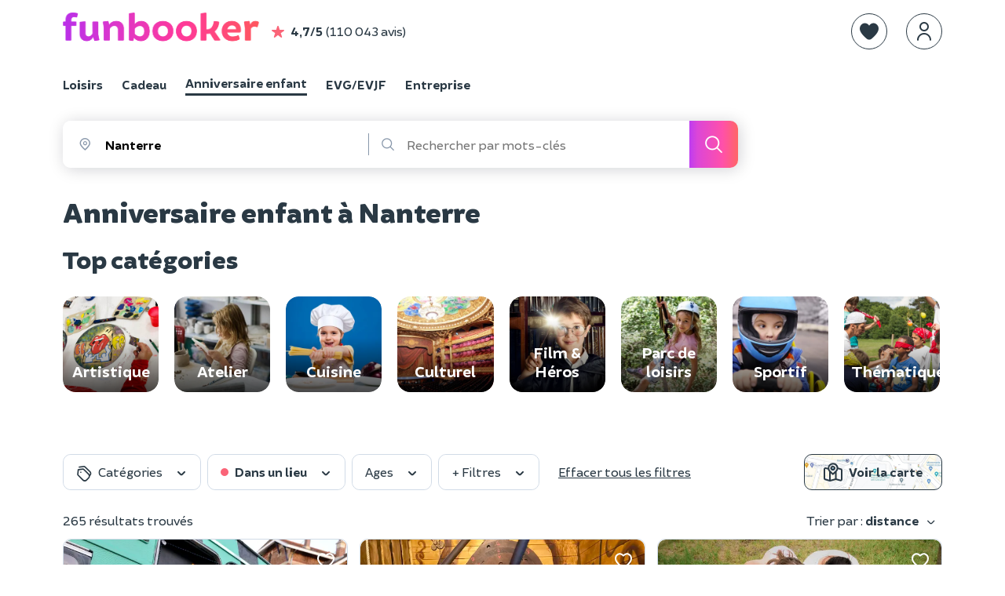

--- FILE ---
content_type: text/html; charset=UTF-8
request_url: https://www.funbooker.com/fr/category/anniversaire-enfant/nanterre
body_size: 18719
content:
<!doctype html>
<html lang="fr">
<head>
    <meta charset="utf-8"><script>
    (function (w, d, s, l, i) {
        w[l] = w[l] || [];
        w[l].push({
            'gtm.start': new Date().getTime(), event: 'gtm.js'
        });
        var f = d.getElementsByTagName(s)[0],
                j = d.createElement(s), dl = l != 'dataLayer' ? '&l=' + l : '';
        j.async = true;
        j.src = 'https://www.googletagmanager.com/gtm.js?id=' + i + dl;
        f.parentNode.insertBefore(j, f);
    })(window, document, 'script', 'dataLayer', 'GTM-MDWD3BL');
</script>
                <link rel="dns-prefetch" href="https://res.cloudinary.com/">
        <link rel="preload" href="https://cdn.funbooker.com/graphic-charter/fonts/fb-icons-3_4.woff2" as="font" type="font/woff2" crossorigin="anonymous">
        <link rel="preload" href="https://cdn.funbooker.com/graphic-charter/fonts/Brocha-Regular.woff2" as="font" type="font/woff2" crossorigin="anonymous">
        <link rel="preload" href="https://cdn.funbooker.com/graphic-charter/fonts/Brocha-Bold.woff2" as="font" type="font/woff2" crossorigin="anonymous">
        <link rel="preload" href="https://cdn.funbooker.com/graphic-charter/fonts/Brocha-Black.woff2" as="font" type="font/woff2" crossorigin="anonymous">
    

            <title>Anniversaires Enfant à Nanterre : activités &amp; animations</title>

    <meta name="description" content="L&#039;anniversaire de votre enfant approche ? Trouvez en quelques clics des idées de lieux d&#039;Anniversaire enfant à Nanterre et les meilleures animations à domicile pour rendre la fête d&#039;anniversaire de votre enfant inoubliable !">



    <link rel="canonical" href="https://www.funbooker.com/fr/category/anniversaire-enfant/nanterre" />


    <meta property="og:title" content="Anniversaires Enfant à Nanterre : activités &amp; animations"/>

    <meta property="og:description" content="L&#039;anniversaire de votre enfant approche ? Trouvez en quelques clics des idées de lieux d&#039;Anniversaire enfant à Nanterre et les meilleures animations à domicile pour rendre la fête d&#039;anniversaire de votre enfant inoubliable !"/>

    <meta property="og:image" content=""/>

    <meta name="viewport" content="height=device-height, width=device-width, initial-scale=1.0, minimum-scale=1.0, maximum-scale=1.0, user-scalable=no, minimal-ui">
    <meta http-equiv="X-UA-Compatible" content="IE=edge">
    <meta name="mobile-web-app-capable" content="yes">

            <link rel="icon" type="image/png" href="/favicon-180x180.png" sizes="144x144">
    
            <link rel="stylesheet" href="https://cdn.funbooker.com/graphic-charter/css/graphic-charter.b87537799cbffbaa74620f577e73e784e4c09dac.css" type="text/css" media="all">
        <link rel="stylesheet" href="https://cdn.funbooker.com/assets/common_classic.bd7d8bdece63c3eeb334.css" type="text/css" media="all">
                <meta name="p:domain_verify" content="4d04cd271df4f8c3b2741227e48a5f8b"/>
    </head>

<body class="classic elsa  " data-occasion="birthday">

    
    <header>
                    




        







<div
    id="mobile-menu"
    class="position-fixed w-100 h-100 left-0 bg-white font-weight-bold  top-0"
    style="z-index:  1050; display: none;"
>
    <div class="flex space-between items-center px-4 border rounded-top" style="box-shadow: 0px 0px 15px 9px rgba(0,0,0,0.1);">
        <p class="mb-0">Menu</p>
        <i class="fal fa-times close-icon py-3 cursor-pointer " aria-hidden="true"></i>
    </div>


    <div class="fb-navbar fb-navbar--inverted flex-sm-col pt-3 pt-sm-3 classic">
                                    <a class="flex items-center mb-2 pl-4" href="/fr/category/activites">
                <img style="border-radius: 5px" class="mr-3 float-left" width="40px" height="40px" src="https://res.cloudinary.com/funbooker/image/upload/ar_4:3,c_fill,dpr_2.0,f_auto,q_auto,w_300/v1/marketplace-listing/vm7kzqzohzkmnv716h7j" alt="calendar" />
                <div class="fb-navbar__item mr-4 px-sm-0 text-dark "
                     style="border-bottom-width: 0px !important; display: block"
                >
                    <p class="mb-0 text-left w-100 ">Loisirs</p>
                    <p class="mb-0" style="font-weight: normal">17 000 activités près de chez vous</p>
                </div>
            </a>
                                            <a class="flex items-center mb-2 pl-4" href="/fr/theme/cadeau">
                <img style="border-radius: 5px" class="mr-3 float-left" width="40px" height="40px" src="https://res.cloudinary.com/funbooker/image/upload/ar_6:6,c_fill,f_auto,q_auto,w_300/v1/marketplace-listing/awgabwtycyk5brdk5bfh" alt="calendar" />
                <div class="fb-navbar__item mr-4 px-sm-0 text-dark "
                     style="border-bottom-width: 0px !important; display: block"
                >
                    <p class="mb-0 text-left w-100 ">Cadeau</p>
                    <p class="mb-0" style="font-weight: normal">Nos meilleures expériences à offrir</p>
                </div>
            </a>
                                            <a class="flex items-center mb-2 pl-4" href="/fr/category/anniversaire-enfant">
                <img style="border-radius: 5px" class="mr-3 float-left" width="40px" height="40px" src="https://res.cloudinary.com/funbooker/image/upload/ar_4:3,c_fill,dpr_auto,f_auto,q_auto,w_500/v1/marketplace-listing/erfsvakswn0ww9mwiiil" alt="calendar" />
                <div class="fb-navbar__item mr-4 px-sm-0 text-dark 1"
                     style="border-bottom-width: 0px !important; display: block"
                >
                    <p class="mb-0 text-left w-100 ">Anniversaire enfant</p>
                    <p class="mb-0" style="font-weight: normal">À domicile où dans un lieu</p>
                </div>
            </a>
                                            <a class="flex items-center mb-2 pl-4" href="/fr/evg-evjf">
                <img style="border-radius: 5px" class="mr-3 float-left" width="40px" height="40px" src="https://res.cloudinary.com/funbooker/image/upload/ar_4:3,c_fill,dpr_2.0,f_auto,q_auto,w_300/v1/marketplace-listing/a6wwgpleyploq6gkukfq" alt="calendar" />
                <div class="fb-navbar__item mr-4 px-sm-0 text-dark "
                     style="border-bottom-width: 0px !important; display: block"
                >
                    <p class="mb-0 text-left w-100 ">EVG/EVJF</p>
                    <p class="mb-0" style="font-weight: normal">Activités festives pour votre groupe</p>
                </div>
            </a>
                                                <hr class="mt-2 mb-3 mx-4" />
                        <a class="flex items-center mb-2 pl-4" href="/fr/category/evenement-entreprise">
                <img style="border-radius: 5px" class="mr-3 float-left" width="40px" height="40px" src="https://res.cloudinary.com/funbooker/image/upload/ar_16:11,c_fill,dpr_2.0,f_auto,q_auto,h_400/v1680620187/website/b2b/homepage_business_team_building.png" alt="calendar" />
                <div class="fb-navbar__item mr-4 px-sm-0 text-dark "
                     style="border-bottom-width: 0px !important; display: block"
                >
                    <p class="mb-0 text-left w-100 ">Entreprise</p>
                    <p class="mb-0" style="font-weight: normal">Team building, séminaires, réunions</p>
                </div>
            </a>
            </div>


    <hr class="mt-2">

    <div class="flex flex-col">
                    </div>
    <div class="flex flex-col">
                    </div>
        </div>
<div
    class="mobile-header flex items-center w-100 d-none-min-sm p-3  "
    style="z-index:  10"
>
                <div id="main-navbar-button" class="cursor-pointer">
        <span class="sr-only">Toggle navigation</span>
        <span
            class="d-block bg-dark"
            style="width: 20px; height: 1px; display: block"
        >
        </span>
        <span
            class="d-block bg-dark"
            style="width: 20px; height: 1px; display: block; margin-top: 0.4rem; margin-bottom: 0.4rem;"
        >
        </span>
        <span
            class="d-block bg-dark"
            style="width: 20px; height: 1px; display: block"
        >
        </span>
    </div>

    <div class="ml-3" style="height: 30px">
        <a href="/fr/">
            <img alt="Funbooker" title="Funbooker" src="https://cdn.funbooker.com/images/funbooker/logo/logo-rainbow-3.png" width="180px">
        </a>
    </div>

    <div class="flex flex-center ml-auto">
                    <div class="flex items-center responsive-margin" id="button-search-engine">
                <i class="fal fa-magnifying-glass" style="font-size: 1.5rem;"></i>
            </div>
                <div
           data-favorite
           data-url="/fr/wishlist"
           data-is-mobile="true"
           class="flex items-center ml-3 responsive-margin"
        ></div>
        <div
            data-auth-system
            data-display-funbooker=""
            data-mobile="true"
        ></div>
    </div>
    <style>
      @media (max-width: 400px) {
        .mobile-header .responsive-margin {
          margin-left: 0.75rem !important;
        }
      }
    </style>
</div>

<nav
    class=" "
    style="z-index:  1050"
>
    <div class="fb-container flex space-between d-none-sm py-3">
        <div class="flex items-center w-100">
            <a href="/fr/">
                <img alt="Funbooker" title="Funbooker" src="https://cdn.funbooker.com/images/funbooker/logo/logo-rainbow-3.png" width="250px">
            </a>
            <div class="flex items-center  d-none-md" js-link  data-href="/fr/review/page">
                <i class="fas fa-star text-primary ml-3 mr-2 ml-sm-0" aria-hidden="true"></i>
                <strong class="mr-1">4,7/5</strong>
                 (110 043 avis)
            </div>
        </div>
        <div class="flex w-100 flex-end items-center" id="mainNavBar">

            
            <div data-favorite data-url="/fr/wishlist" class="mt-0"></div>
            <div
                data-auth-system
                data-display-funbooker=""
                data-font-color="text-dark"
            ></div>

                                </div>
    </div>
                    <div class="fb-container">
            
<style>
  .switch-occation-container::-webkit-scrollbar {
    height: 0px;
  }
</style>

<div class="switch-occation-container fb-navbar--dark fb-navbar flex-sm-col pt-3 pt-sm-0  overflow-x-auto-sm classic" id="navbarContainer" style="overflow-x: hidden;">
    <div class="flex" style="white-space : nowrap">

                                    <a
                    class="fb-navbar__item mr-4 pb-sm-1 mr-sm-4 text-dark "
                    href="/fr/category/activites"
                    style="border-bottom-width: 3px !important;"

                >
                    Loisirs
                </a>
                                                <a
                    class="fb-navbar__item mr-4 pb-sm-1 mr-sm-4 text-dark "
                    href="/fr/theme/cadeau"
                    style="border-bottom-width: 3px !important;"

                >
                    Cadeau
                </a>
                                                <a
                    class="fb-navbar__item mr-4 pb-sm-1 mr-sm-4 text-dark border-bottom border-dark"
                    href="/fr/category/anniversaire-enfant"
                    style="border-bottom-width: 3px !important;"

                >
                    Anniversaire enfant
                </a>
                                                <a
                    class="fb-navbar__item mr-4 pb-sm-1 mr-sm-4 text-dark "
                    href="/fr/evg-evjf"
                    style="border-bottom-width: 3px !important;"

                >
                    EVG/EVJF
                </a>
                                                <a
                    class="fb-navbar__item mr-4 pb-sm-1 mr-sm-4 text-dark "
                    href="/fr/category/evenement-entreprise"
                    style="border-bottom-width: 3px !important;"

                >
                    Entreprise
                </a>
                        </div>
</div>
        </div>
    </nav>


<div id="ajaxFlashMessages" class="overlay-alert-container"></div>
            
<div  class="overlay-alert-container">
    </div>
            </header><main class="occasion-gift local-page">

                    <div class="fb-container mt-2">
                                    <div id="react-search-engine" class="search-engine mt-4 mb-3 "></div>
<style>
    .search-engine:empty {
      height: 60px;
        @media screen and (max-width: 850px) {
          height: 0 !important;
          margin: 0 !important;
        }
    }
    .search-engine.search-engine--b2b:empty {
      height: 141px;
    }
</style>
                                                    <h1 class="pt-3   mb-4 ">
                        Anniversaire enfant à Nanterre
                    </h1>
                            </div>
                            <div class="fb-container">
                    <style>
                        /* Used in "seo_content.headerContent|raw" */
                        .read-more-hidden {
                            display: none;
                        }
                        .lr-seo-header-content {
                            margin: 0;
                        }
                    </style>
                                    </div>
            
                
    <div class="fb-container mb-4">
        <div class="results-theme" id="resultsTheme">
                <div id="topCategory" class="mb-4">
                    <h3 class="h2 mt-0">Top catégories</h3>
                    <div
    class="carousel owl-carousel"
    data-carousel
    data-nav="true"
    data-items="2"
    data-items-tablet="5"
    data-items-desktop="8"
>
            <a href="/fr/category/anniversaire-artistique?where=Nanterre&amp;lat=48.89198&amp;lng=2.20675" >
            <div class="fb-thumbnail fb-thumbnail--medium h-100">
                <div class="fb-thumbnail__image-anim">
                    <img src="https://res.cloudinary.com/funbooker/image/upload/c_fill,f_auto,q_auto,w_300,h_300/v1/marketplace-listing/ykzfiqeiewd9kv7prrfv" alt="Artistique" class="fb-thumbnail__image" />
                </div>
                <div class="fb-thumbnail__content">
                    <div class="fb-thumbnail__title text-lg">Artistique</div>
                </div>
            </div>
        </a>
            <a href="/fr/category/anniversaire-atelier-creatif?where=Nanterre&amp;lat=48.89198&amp;lng=2.20675" >
            <div class="fb-thumbnail fb-thumbnail--medium h-100">
                <div class="fb-thumbnail__image-anim">
                    <img src="https://res.cloudinary.com/funbooker/image/upload/c_fill,f_auto,q_auto,w_300,h_300/v1/marketplace-listing/e8heqwl4hhlkxyuzkzgp" alt="Atelier" class="fb-thumbnail__image" />
                </div>
                <div class="fb-thumbnail__content">
                    <div class="fb-thumbnail__title text-lg">Atelier</div>
                </div>
            </div>
        </a>
            <a href="/fr/category/anniversaire-cuisine?where=Nanterre&amp;lat=48.89198&amp;lng=2.20675" >
            <div class="fb-thumbnail fb-thumbnail--medium h-100">
                <div class="fb-thumbnail__image-anim">
                    <img src="https://res.cloudinary.com/funbooker/image/upload/c_fill,f_auto,q_auto,w_300,h_300/v1/marketplace-listing/xgi3pnrto4d8aiksemyj" alt="Cuisine" class="fb-thumbnail__image" />
                </div>
                <div class="fb-thumbnail__content">
                    <div class="fb-thumbnail__title text-lg">Cuisine</div>
                </div>
            </div>
        </a>
            <a href="/fr/category/anniversaire-culturel?where=Nanterre&amp;lat=48.89198&amp;lng=2.20675" >
            <div class="fb-thumbnail fb-thumbnail--medium h-100">
                <div class="fb-thumbnail__image-anim">
                    <img src="https://res.cloudinary.com/funbooker/image/upload/c_fill,f_auto,q_auto,w_300,h_300/v1/marketplace-listing/ikvm1glqp85blhry4th7" alt="Culturel" class="fb-thumbnail__image" />
                </div>
                <div class="fb-thumbnail__content">
                    <div class="fb-thumbnail__title text-lg">Culturel</div>
                </div>
            </div>
        </a>
            <a href="/fr/category/anniversaire-film-et-heros?where=Nanterre&amp;lat=48.89198&amp;lng=2.20675" >
            <div class="fb-thumbnail fb-thumbnail--medium h-100">
                <div class="fb-thumbnail__image-anim">
                    <img src="https://res.cloudinary.com/funbooker/image/upload/c_fill,f_auto,q_auto,w_300,h_300/v1/marketplace-listing/pt7kmrmfxs1fao2lfm52" alt="Film &amp; Héros" class="fb-thumbnail__image" />
                </div>
                <div class="fb-thumbnail__content">
                    <div class="fb-thumbnail__title text-lg">Film &amp; Héros</div>
                </div>
            </div>
        </a>
            <a href="/fr/category/anniversaire-au-parc-de-loisirs?where=Nanterre&amp;lat=48.89198&amp;lng=2.20675" >
            <div class="fb-thumbnail fb-thumbnail--medium h-100">
                <div class="fb-thumbnail__image-anim">
                    <img src="https://res.cloudinary.com/funbooker/image/upload/c_fill,f_auto,q_auto,w_300,h_300/v1/marketplace-listing/druxsmnxvrxc6rn3cwsg" alt="Parc de loisirs" class="fb-thumbnail__image" />
                </div>
                <div class="fb-thumbnail__content">
                    <div class="fb-thumbnail__title text-lg">Parc de loisirs</div>
                </div>
            </div>
        </a>
            <a href="/fr/category/anniversaire-sportif?where=Nanterre&amp;lat=48.89198&amp;lng=2.20675" >
            <div class="fb-thumbnail fb-thumbnail--medium h-100">
                <div class="fb-thumbnail__image-anim">
                    <img src="https://res.cloudinary.com/funbooker/image/upload/c_fill,f_auto,q_auto,w_300,h_300/v1/marketplace-listing/dxmcsuzabfrgklsfwut6" alt="Sportif" class="fb-thumbnail__image" />
                </div>
                <div class="fb-thumbnail__content">
                    <div class="fb-thumbnail__title text-lg">Sportif</div>
                </div>
            </div>
        </a>
            <a href="/fr/category/anniversaire-thematique?where=Nanterre&amp;lat=48.89198&amp;lng=2.20675" >
            <div class="fb-thumbnail fb-thumbnail--medium h-100">
                <div class="fb-thumbnail__image-anim">
                    <img src="https://res.cloudinary.com/funbooker/image/upload/c_fill,f_auto,q_auto,w_300,h_300/v1/marketplace-listing/py8b4jq7v2dsljzhcxao" alt="Thématique" class="fb-thumbnail__image" />
                </div>
                <div class="fb-thumbnail__content">
                    <div class="fb-thumbnail__title text-lg">Thématique</div>
                </div>
            </div>
        </a>
    </div>
                </div>
        </div>
    </div>
    <div class="fb-container">
        <div class="flex space-between w-100 flex-md-col mt-3">
        <div id="react-search-filter"></div>
<style>
    #react-search-filter:empty {
        min-height: 46px;
        @media screen and (max-width: 850px) {
            min-height: 40px;
        }
    }
</style>

        <div id="react-map-button" class="ml-3 d-none-md"></div>
    </div>
</div>
<div class="fb-container pt-3 position-relative" id="searchResults">
    <section class="results-list">
                    <div class="flex items-center">
                <div id="activity-count" class="activity-count text-dark">
                    265 résultats trouvés
                </div>
                <div id="activity-count-mobile" class="activity-count text-dark">
                    265 résultats
                </div>
                                    <div id="react-search-sort" class="ml-auto" data-sort=""></div>
                            </div>
                

    <div class="listing-grid-v2 mb-3" data-tracking-items="searchGrid">
        

                    <div class="listing-card-v2 listing-card-desktop" data-listing-card data-id="1634334760" data-name="Anniversaire Escape Game loge du Mentaliste 7-15 ans à Nanterre" data-slug="anniversaire-escape-game-loge-du-mentaliste-6-15-ans-a-nanterre">
        <a href="/fr/annonce/anniversaire-escape-game-loge-du-mentaliste-6-15-ans-a-nanterre/voir" title="Anniversaire Escape Game loge du Mentaliste 7-15 ans à Nanterre" class="text-decoration-none">
            <div class="listing-card-v2__image">
                <div
                    data-wishlist-button
                    data-listing-id="1634334760"
                    data-slug="anniversaire-escape-game-loge-du-mentaliste-6-15-ans-a-nanterre"
                    class="listing-card-v2__like"
                >
                </div>
                                                                
                <img src='[data-uri]'
                     alt="Anniversaire&#x20;Escape&#x20;Game&#x20;loge&#x20;du&#x20;Mentaliste&#x20;7-15&#x20;ans&#x20;&#x00E0;&#x20;Nanterre" class='lazyload w-100'
                     data-srcset="https://res.cloudinary.com/funbooker/image/upload/ar_4:3,c_fill,f_auto,q_auto,w_300/v1/marketplace-listing/fwykoql3naj4w93zybdq 1x, https://res.cloudinary.com/funbooker/image/upload/ar_4:3,c_fill,dpr_2.0,f_auto,q_auto,w_300/v1/marketplace-listing/fwykoql3naj4w93zybdq 2x"
                     title="Anniversaire&#x20;Escape&#x20;Game&#x20;loge&#x20;du&#x20;Mentaliste&#x20;7-15&#x20;ans&#x20;&#x00E0;&#x20;Nanterre" width='300'
                />
                                                                </div>

            <div class="listing-card-v2__description ">
                                                            <p class="listing-card-v2__category text-uppercase m-0">
                            Escape Game
                        </p>
                                    
                <p class="listing-card-v2__title">
                    <a href="/fr/annonce/anniversaire-escape-game-loge-du-mentaliste-6-15-ans-a-nanterre/voir" class="mt-1">
                        Anniversaire Escape Game loge du Mentaliste 7-15 ans à Nanterre
                    </a>
                </p>

                <div class="flex items-center">
                    
                    
                    
                    
                    
                                        
                    
                    
                                        
                                            <div class="mt-2 mb-1">
                            <p
                                style="white-space: nowrap"
                                class="listing-card-v2__tag text-sm d-inline my-2 text-green-valid font-weight-bold d-none-sm"
                            </p>
                        </div>
                                    </div>

                <div class="listing-card-v2__detail w-100">
                    <div class="flex items-center space-between ">
                        <div class="float-left">
                                                            <div class="listing-card-v2__price">100 €
                                </div>
                                                                                        <div class="listing-card-v2__price-from">/ 4 enfants</div>
                                                    </div>
                                                    <div class="listing-card-v2__rating pt-1 flex float-right">
                                <i class="far fun-icon fa-fw fa-star mr-1" aria-hidden="true"></i>
                                <span class="listing-card-v2__average-rating">
                                    <strong>5,0</strong>
                                    (6)
                                </span>
                            </div>
                                            </div>
                </div>
            </div>
        </a>
    </div>

         <div class="border-top pt-3 pb-2 listing-card-mobile">
        <div class="listing-card-v2 w-inherit" data-listing-card data-id="1634334760" data-name="Anniversaire Escape Game loge du Mentaliste 7-15 ans à Nanterre" data-slug="anniversaire-escape-game-loge-du-mentaliste-6-15-ans-a-nanterre" style="width: 400px;">
            <a href="/fr/annonce/anniversaire-escape-game-loge-du-mentaliste-6-15-ans-a-nanterre/voir" title="Anniversaire Escape Game loge du Mentaliste 7-15 ans à Nanterre" class="text-decoration-none listing-card-v2--horizontal-simple" style="width: 100%; user-select: none;">
                <div class="listing-card-v2__image">
                                                            <img src="https://res.cloudinary.com/funbooker/image/upload/ar_4:3,c_fill,dpr_2.0,f_auto,q_auto,w_300/v1/marketplace-listing/fwykoql3naj4w93zybdq" alt="Anniversaire&#x20;Escape&#x20;Game&#x20;loge&#x20;du&#x20;Mentaliste&#x20;7-15&#x20;ans&#x20;&#x00E0;&#x20;Nanterre" class="w-100" draggable="false">
                    <div
                        data-wishlist-button
                        data-listing-id="1634334760"
                        data-slug="anniversaire-escape-game-loge-du-mentaliste-6-15-ans-a-nanterre"
                        class="listing-card-v2__like"
                    >
                        <svg xmlns="http://www.w3.org/2000/svg" width="24" height="24" viewBox="0 0 24 24" fill="none" style="width: 24px; height: 24px; fill: transparent; stroke: rgb(255, 255, 255); stroke-width: 2;">
                            <path d="M2 9.1371C2 14 6.01943 16.5914 8.96173 18.9109C10 19.7294 11 20.5 12 20.5C13 20.5 14 19.7294 15.0383 18.9109C17.9806 16.5914 22 14 22 9.1371C22 4.27416 16.4998 0.825464 12 5.50063C7.50016 0.825464 2 4.27416 2 9.1371Z"></path>
                        </svg>
                    </div>
                                                                                </div>
                <div style="flex: 1 1 0%;">
                    <div class="listing-card-v2__description">
                        <div class="listing-card-v2__title">
                            Anniversaire Escape Game loge du Mentaliste 7-15 ans à Nanterre
                        </div>
                        <div class="flex items-center">
                            
                            
                            
                            
                            
                            
                            
                            
                                                                                </div>
                        <div class="listing-card-v2__detail flex items-center space-between text-dark">
                            <div>
                                                                    <div class="listing-card-v2__price">100 €</div>
                                                            </div>
                                                            <div class="mt-1 flex items-center">
                                    <i class="fal fa-star fa-fw text-primary text-lg"></i>
                                    <strong>5,0</strong>
                                    <span class="ml-1">
                                        (6)
                                    </span>
                                </span>
                                </div>
                                                    </div>
                    </div>
                </div>
            </a>
        </div>
    </div>
    
                    <div class="listing-card-v2 listing-card-desktop" data-listing-card data-id="1419539005" data-name="Anniversaire Escape Game Quête de l&#039;Anneau 7-15 ans à Nanterre" data-slug="anniversaire-escape-game-quete-de-lanneau-6-15-ans-a-nanterre">
        <a href="/fr/annonce/anniversaire-escape-game-quete-de-lanneau-6-15-ans-a-nanterre/voir" title="Anniversaire Escape Game Quête de l&#039;Anneau 7-15 ans à Nanterre" class="text-decoration-none">
            <div class="listing-card-v2__image">
                <div
                    data-wishlist-button
                    data-listing-id="1419539005"
                    data-slug="anniversaire-escape-game-quete-de-lanneau-6-15-ans-a-nanterre"
                    class="listing-card-v2__like"
                >
                </div>
                                                                
                <img src='[data-uri]'
                     alt="Anniversaire&#x20;Escape&#x20;Game&#x20;Qu&#x00EA;te&#x20;de&#x20;l&#x27;Anneau&#x20;7-15&#x20;ans&#x20;&#x00E0;&#x20;Nanterre" class='lazyload w-100'
                     data-srcset="https://res.cloudinary.com/funbooker/image/upload/ar_4:3,c_fill,f_auto,q_auto,w_300/v1/marketplace-listing/et1sa5gumwjfohhyxr5t 1x, https://res.cloudinary.com/funbooker/image/upload/ar_4:3,c_fill,dpr_2.0,f_auto,q_auto,w_300/v1/marketplace-listing/et1sa5gumwjfohhyxr5t 2x"
                     title="Anniversaire&#x20;Escape&#x20;Game&#x20;Qu&#x00EA;te&#x20;de&#x20;l&#x27;Anneau&#x20;7-15&#x20;ans&#x20;&#x00E0;&#x20;Nanterre" width='300'
                />
                                                                </div>

            <div class="listing-card-v2__description ">
                                                            <p class="listing-card-v2__category text-uppercase m-0">
                            Escape Game
                        </p>
                                    
                <p class="listing-card-v2__title">
                    <a href="/fr/annonce/anniversaire-escape-game-quete-de-lanneau-6-15-ans-a-nanterre/voir" class="mt-1">
                        Anniversaire Escape Game Quête de l&#039;Anneau 7-15 ans à Nanterre
                    </a>
                </p>

                <div class="flex items-center">
                    
                    
                    
                    
                    
                                        
                    
                    
                                        
                                            <div class="mt-2 mb-1">
                            <p
                                style="white-space: nowrap"
                                class="listing-card-v2__tag text-sm d-inline my-2 text-green-valid font-weight-bold d-none-sm"
                            </p>
                        </div>
                                    </div>

                <div class="listing-card-v2__detail w-100">
                    <div class="flex items-center space-between ">
                        <div class="float-left">
                                                            <div class="listing-card-v2__price">100 €
                                </div>
                                                                                        <div class="listing-card-v2__price-from">/ 4 enfants</div>
                                                    </div>
                                                    <div class="listing-card-v2__rating pt-1 flex float-right">
                                <i class="far fun-icon fa-fw fa-star mr-1" aria-hidden="true"></i>
                                <span class="listing-card-v2__average-rating">
                                    <strong>4,6</strong>
                                    (11)
                                </span>
                            </div>
                                            </div>
                </div>
            </div>
        </a>
    </div>

         <div class="border-top pt-3 pb-2 listing-card-mobile">
        <div class="listing-card-v2 w-inherit" data-listing-card data-id="1419539005" data-name="Anniversaire Escape Game Quête de l&#039;Anneau 7-15 ans à Nanterre" data-slug="anniversaire-escape-game-quete-de-lanneau-6-15-ans-a-nanterre" style="width: 400px;">
            <a href="/fr/annonce/anniversaire-escape-game-quete-de-lanneau-6-15-ans-a-nanterre/voir" title="Anniversaire Escape Game Quête de l&#039;Anneau 7-15 ans à Nanterre" class="text-decoration-none listing-card-v2--horizontal-simple" style="width: 100%; user-select: none;">
                <div class="listing-card-v2__image">
                                                            <img src="https://res.cloudinary.com/funbooker/image/upload/ar_4:3,c_fill,dpr_2.0,f_auto,q_auto,w_300/v1/marketplace-listing/et1sa5gumwjfohhyxr5t" alt="Anniversaire&#x20;Escape&#x20;Game&#x20;Qu&#x00EA;te&#x20;de&#x20;l&#x27;Anneau&#x20;7-15&#x20;ans&#x20;&#x00E0;&#x20;Nanterre" class="w-100" draggable="false">
                    <div
                        data-wishlist-button
                        data-listing-id="1419539005"
                        data-slug="anniversaire-escape-game-quete-de-lanneau-6-15-ans-a-nanterre"
                        class="listing-card-v2__like"
                    >
                        <svg xmlns="http://www.w3.org/2000/svg" width="24" height="24" viewBox="0 0 24 24" fill="none" style="width: 24px; height: 24px; fill: transparent; stroke: rgb(255, 255, 255); stroke-width: 2;">
                            <path d="M2 9.1371C2 14 6.01943 16.5914 8.96173 18.9109C10 19.7294 11 20.5 12 20.5C13 20.5 14 19.7294 15.0383 18.9109C17.9806 16.5914 22 14 22 9.1371C22 4.27416 16.4998 0.825464 12 5.50063C7.50016 0.825464 2 4.27416 2 9.1371Z"></path>
                        </svg>
                    </div>
                                                                                </div>
                <div style="flex: 1 1 0%;">
                    <div class="listing-card-v2__description">
                        <div class="listing-card-v2__title">
                            Anniversaire Escape Game Quête de l&#039;Anneau 7-15 ans à Nanterre
                        </div>
                        <div class="flex items-center">
                            
                            
                            
                            
                            
                            
                            
                            
                                                                                </div>
                        <div class="listing-card-v2__detail flex items-center space-between text-dark">
                            <div>
                                                                    <div class="listing-card-v2__price">100 €</div>
                                                            </div>
                                                            <div class="mt-1 flex items-center">
                                    <i class="fal fa-star fa-fw text-primary text-lg"></i>
                                    <strong>4,6</strong>
                                    <span class="ml-1">
                                        (11)
                                    </span>
                                </span>
                                </div>
                                                    </div>
                    </div>
                </div>
            </a>
        </div>
    </div>
    
                    <div class="listing-card-v2 listing-card-desktop" data-listing-card data-id="957421837" data-name="Anniversaire Escape Game Portail Magique 7-13 ans à Nanterre" data-slug="anniversaire-escape-game-portail-magique-7-13-ans-a-nanterre">
        <a href="/fr/annonce/anniversaire-escape-game-portail-magique-7-13-ans-a-nanterre/voir" title="Anniversaire Escape Game Portail Magique 7-13 ans à Nanterre" class="text-decoration-none">
            <div class="listing-card-v2__image">
                <div
                    data-wishlist-button
                    data-listing-id="957421837"
                    data-slug="anniversaire-escape-game-portail-magique-7-13-ans-a-nanterre"
                    class="listing-card-v2__like"
                >
                </div>
                                                                
                <img src='[data-uri]'
                     alt="Anniversaire&#x20;Escape&#x20;Game&#x20;Portail&#x20;Magique&#x20;7-13&#x20;ans&#x20;&#x00E0;&#x20;Nanterre" class='lazyload w-100'
                     data-srcset="https://res.cloudinary.com/funbooker/image/upload/ar_4:3,c_fill,f_auto,q_auto,w_300/v1/marketplace-listing/prvg65aebrcucra3izud 1x, https://res.cloudinary.com/funbooker/image/upload/ar_4:3,c_fill,dpr_2.0,f_auto,q_auto,w_300/v1/marketplace-listing/prvg65aebrcucra3izud 2x"
                     title="Anniversaire&#x20;Escape&#x20;Game&#x20;Portail&#x20;Magique&#x20;7-13&#x20;ans&#x20;&#x00E0;&#x20;Nanterre" width='300'
                />
                                                                </div>

            <div class="listing-card-v2__description ">
                                                            <p class="listing-card-v2__category text-uppercase m-0">
                            Escape Game
                        </p>
                                    
                <p class="listing-card-v2__title">
                    <a href="/fr/annonce/anniversaire-escape-game-portail-magique-7-13-ans-a-nanterre/voir" class="mt-1">
                        Anniversaire Escape Game Portail Magique 7-13 ans à Nanterre
                    </a>
                </p>

                <div class="flex items-center">
                    
                    
                    
                    
                    
                                        
                    
                    
                                        
                                            <div class="mt-2 mb-1">
                            <p
                                style="white-space: nowrap"
                                class="listing-card-v2__tag text-sm d-inline my-2 text-green-valid font-weight-bold d-none-sm"
                            </p>
                        </div>
                                    </div>

                <div class="listing-card-v2__detail w-100">
                    <div class="flex items-center space-between ">
                        <div class="float-left">
                                                            <div class="listing-card-v2__price">16 €
                                </div>
                                                                                        <div class="listing-card-v2__price-from">/ enfant</div>
                                                    </div>
                                                    <div class="listing-card-v2__rating pt-1 flex float-right">
                                <i class="far fun-icon fa-fw fa-star mr-1" aria-hidden="true"></i>
                                <span class="listing-card-v2__average-rating">
                                    <strong>4,4</strong>
                                    (12)
                                </span>
                            </div>
                                            </div>
                </div>
            </div>
        </a>
    </div>

         <div class="border-top pt-3 pb-2 listing-card-mobile">
        <div class="listing-card-v2 w-inherit" data-listing-card data-id="957421837" data-name="Anniversaire Escape Game Portail Magique 7-13 ans à Nanterre" data-slug="anniversaire-escape-game-portail-magique-7-13-ans-a-nanterre" style="width: 400px;">
            <a href="/fr/annonce/anniversaire-escape-game-portail-magique-7-13-ans-a-nanterre/voir" title="Anniversaire Escape Game Portail Magique 7-13 ans à Nanterre" class="text-decoration-none listing-card-v2--horizontal-simple" style="width: 100%; user-select: none;">
                <div class="listing-card-v2__image">
                                                            <img src="https://res.cloudinary.com/funbooker/image/upload/ar_4:3,c_fill,dpr_2.0,f_auto,q_auto,w_300/v1/marketplace-listing/prvg65aebrcucra3izud" alt="Anniversaire&#x20;Escape&#x20;Game&#x20;Portail&#x20;Magique&#x20;7-13&#x20;ans&#x20;&#x00E0;&#x20;Nanterre" class="w-100" draggable="false">
                    <div
                        data-wishlist-button
                        data-listing-id="957421837"
                        data-slug="anniversaire-escape-game-portail-magique-7-13-ans-a-nanterre"
                        class="listing-card-v2__like"
                    >
                        <svg xmlns="http://www.w3.org/2000/svg" width="24" height="24" viewBox="0 0 24 24" fill="none" style="width: 24px; height: 24px; fill: transparent; stroke: rgb(255, 255, 255); stroke-width: 2;">
                            <path d="M2 9.1371C2 14 6.01943 16.5914 8.96173 18.9109C10 19.7294 11 20.5 12 20.5C13 20.5 14 19.7294 15.0383 18.9109C17.9806 16.5914 22 14 22 9.1371C22 4.27416 16.4998 0.825464 12 5.50063C7.50016 0.825464 2 4.27416 2 9.1371Z"></path>
                        </svg>
                    </div>
                                                                                </div>
                <div style="flex: 1 1 0%;">
                    <div class="listing-card-v2__description">
                        <div class="listing-card-v2__title">
                            Anniversaire Escape Game Portail Magique 7-13 ans à Nanterre
                        </div>
                        <div class="flex items-center">
                            
                            
                            
                            
                            
                            
                            
                            
                                                                                </div>
                        <div class="listing-card-v2__detail flex items-center space-between text-dark">
                            <div>
                                                                    <div class="listing-card-v2__price">16 €</div>
                                                            </div>
                                                            <div class="mt-1 flex items-center">
                                    <i class="fal fa-star fa-fw text-primary text-lg"></i>
                                    <strong>4,4</strong>
                                    <span class="ml-1">
                                        (12)
                                    </span>
                                </span>
                                </div>
                                                    </div>
                    </div>
                </div>
            </a>
        </div>
    </div>
    
                    <div class="listing-card-v2 listing-card-desktop" data-listing-card data-id="1540100" data-name="Anniversaire Ados Escape Game Greenfinger 12/15 ans à Nanterre" data-slug="anniversaire-escape-game-greenfinger-12-15-ans-a-nanterre-92">
        <a href="/fr/annonce/anniversaire-escape-game-greenfinger-12-15-ans-a-nanterre-92/voir" title="Anniversaire Ados Escape Game Greenfinger 12/15 ans à Nanterre" class="text-decoration-none">
            <div class="listing-card-v2__image">
                <div
                    data-wishlist-button
                    data-listing-id="1540100"
                    data-slug="anniversaire-escape-game-greenfinger-12-15-ans-a-nanterre-92"
                    class="listing-card-v2__like"
                >
                </div>
                                                                
                <img src='[data-uri]'
                     alt="Anniversaire&#x20;Ados&#x20;Escape&#x20;Game&#x20;Greenfinger&#x20;12&#x2F;15&#x20;ans&#x20;&#x00E0;&#x20;Nanterre" class='lazyload w-100'
                     data-srcset="https://res.cloudinary.com/funbooker/image/upload/ar_4:3,c_fill,f_auto,q_auto,w_300/v1/marketplace-listing/hmightkhb0xdfqf70zro 1x, https://res.cloudinary.com/funbooker/image/upload/ar_4:3,c_fill,dpr_2.0,f_auto,q_auto,w_300/v1/marketplace-listing/hmightkhb0xdfqf70zro 2x"
                     title="Anniversaire&#x20;Ados&#x20;Escape&#x20;Game&#x20;Greenfinger&#x20;12&#x2F;15&#x20;ans&#x20;&#x00E0;&#x20;Nanterre" width='300'
                />
                                                                </div>

            <div class="listing-card-v2__description ">
                                                            <p class="listing-card-v2__category text-uppercase m-0">
                            Escape Game
                        </p>
                                    
                <p class="listing-card-v2__title">
                    <a href="/fr/annonce/anniversaire-escape-game-greenfinger-12-15-ans-a-nanterre-92/voir" class="mt-1">
                        Anniversaire Ados Escape Game Greenfinger 12/15 ans à Nanterre
                    </a>
                </p>

                <div class="flex items-center">
                    
                    
                    
                    
                    
                                        
                    
                    
                                        
                                            <div class="mt-2 mb-1">
                            <p
                                style="white-space: nowrap"
                                class="listing-card-v2__tag text-sm d-inline my-2 text-green-valid font-weight-bold d-none-sm"
                            </p>
                        </div>
                                    </div>

                <div class="listing-card-v2__detail w-100">
                    <div class="flex items-center space-between ">
                        <div class="float-left">
                                                            <div class="listing-card-v2__price">16 €
                                </div>
                                                                                        <div class="listing-card-v2__price-from">/ 1 Joueur</div>
                                                    </div>
                                                    <div class="listing-card-v2__rating pt-1 flex float-right">
                                <i class="far fun-icon fa-fw fa-star mr-1" aria-hidden="true"></i>
                                <span class="listing-card-v2__average-rating">
                                    <strong>4,7</strong>
                                    (3)
                                </span>
                            </div>
                                            </div>
                </div>
            </div>
        </a>
    </div>

         <div class="border-top pt-3 pb-2 listing-card-mobile">
        <div class="listing-card-v2 w-inherit" data-listing-card data-id="1540100" data-name="Anniversaire Ados Escape Game Greenfinger 12/15 ans à Nanterre" data-slug="anniversaire-escape-game-greenfinger-12-15-ans-a-nanterre-92" style="width: 400px;">
            <a href="/fr/annonce/anniversaire-escape-game-greenfinger-12-15-ans-a-nanterre-92/voir" title="Anniversaire Ados Escape Game Greenfinger 12/15 ans à Nanterre" class="text-decoration-none listing-card-v2--horizontal-simple" style="width: 100%; user-select: none;">
                <div class="listing-card-v2__image">
                                                            <img src="https://res.cloudinary.com/funbooker/image/upload/ar_4:3,c_fill,dpr_2.0,f_auto,q_auto,w_300/v1/marketplace-listing/hmightkhb0xdfqf70zro" alt="Anniversaire&#x20;Ados&#x20;Escape&#x20;Game&#x20;Greenfinger&#x20;12&#x2F;15&#x20;ans&#x20;&#x00E0;&#x20;Nanterre" class="w-100" draggable="false">
                    <div
                        data-wishlist-button
                        data-listing-id="1540100"
                        data-slug="anniversaire-escape-game-greenfinger-12-15-ans-a-nanterre-92"
                        class="listing-card-v2__like"
                    >
                        <svg xmlns="http://www.w3.org/2000/svg" width="24" height="24" viewBox="0 0 24 24" fill="none" style="width: 24px; height: 24px; fill: transparent; stroke: rgb(255, 255, 255); stroke-width: 2;">
                            <path d="M2 9.1371C2 14 6.01943 16.5914 8.96173 18.9109C10 19.7294 11 20.5 12 20.5C13 20.5 14 19.7294 15.0383 18.9109C17.9806 16.5914 22 14 22 9.1371C22 4.27416 16.4998 0.825464 12 5.50063C7.50016 0.825464 2 4.27416 2 9.1371Z"></path>
                        </svg>
                    </div>
                                                                                </div>
                <div style="flex: 1 1 0%;">
                    <div class="listing-card-v2__description">
                        <div class="listing-card-v2__title">
                            Anniversaire Ados Escape Game Greenfinger 12/15 ans à Nanterre
                        </div>
                        <div class="flex items-center">
                            
                            
                            
                            
                            
                            
                            
                            
                                                                                </div>
                        <div class="listing-card-v2__detail flex items-center space-between text-dark">
                            <div>
                                                                    <div class="listing-card-v2__price">16 €</div>
                                                            </div>
                                                            <div class="mt-1 flex items-center">
                                    <i class="fal fa-star fa-fw text-primary text-lg"></i>
                                    <strong>4,7</strong>
                                    <span class="ml-1">
                                        (3)
                                    </span>
                                </span>
                                </div>
                                                    </div>
                    </div>
                </div>
            </a>
        </div>
    </div>
    
                    <div class="listing-card-v2 listing-card-desktop" data-listing-card data-id="427057119" data-name="Anniversaire Escape Game 8-16 ans à La Défense (92)" data-slug="anniversaire-escape-game-8-16-ans-a-la-defense-92">
        <a href="/fr/annonce/anniversaire-escape-game-8-16-ans-a-la-defense-92/voir" title="Anniversaire Escape Game 8-16 ans à La Défense (92)" class="text-decoration-none">
            <div class="listing-card-v2__image">
                <div
                    data-wishlist-button
                    data-listing-id="427057119"
                    data-slug="anniversaire-escape-game-8-16-ans-a-la-defense-92"
                    class="listing-card-v2__like"
                >
                </div>
                                                                
                <img src='[data-uri]'
                     alt="Anniversaire&#x20;Escape&#x20;Game&#x20;8-16&#x20;ans&#x20;&#x00E0;&#x20;La&#x20;D&#x00E9;fense&#x20;&#x28;92&#x29;" class='lazyload w-100'
                     data-srcset="https://res.cloudinary.com/funbooker/image/upload/ar_4:3,c_fill,f_auto,q_auto,w_300/v1/marketplace-listing/wqffaenstwvufoxwuvrs 1x, https://res.cloudinary.com/funbooker/image/upload/ar_4:3,c_fill,dpr_2.0,f_auto,q_auto,w_300/v1/marketplace-listing/wqffaenstwvufoxwuvrs 2x"
                     title="Anniversaire&#x20;Escape&#x20;Game&#x20;8-16&#x20;ans&#x20;&#x00E0;&#x20;La&#x20;D&#x00E9;fense&#x20;&#x28;92&#x29;" width='300'
                />
                                                                </div>

            <div class="listing-card-v2__description ">
                                                            <p class="listing-card-v2__category text-uppercase m-0">
                            Escape Game
                        </p>
                                    
                <p class="listing-card-v2__title">
                    <a href="/fr/annonce/anniversaire-escape-game-8-16-ans-a-la-defense-92/voir" class="mt-1">
                        Anniversaire Escape Game 8-16 ans à La Défense (92)
                    </a>
                </p>

                <div class="flex items-center">
                    
                    
                    
                    
                    
                                        
                    
                    
                                        
                                            <div class="mt-2 mb-1">
                            <p
                                style="white-space: nowrap"
                                class="listing-card-v2__tag text-sm d-inline my-2 text-green-valid font-weight-bold d-none-sm"
                            </p>
                        </div>
                                    </div>

                <div class="listing-card-v2__detail w-100">
                    <div class="flex items-center space-between ">
                        <div class="float-left">
                                                            <div class="listing-card-v2__price">306 €
                                </div>
                                                                                        <div class="listing-card-v2__price-from">/ 6 enfants</div>
                                                    </div>
                                                    <div class="listing-card-v2__rating pt-1 flex float-right">
                                <i class="far fun-icon fa-fw fa-star mr-1" aria-hidden="true"></i>
                                <span class="listing-card-v2__average-rating">
                                    <strong>4,6</strong>
                                    (18)
                                </span>
                            </div>
                                            </div>
                </div>
            </div>
        </a>
    </div>

         <div class="border-top pt-3 pb-2 listing-card-mobile">
        <div class="listing-card-v2 w-inherit" data-listing-card data-id="427057119" data-name="Anniversaire Escape Game 8-16 ans à La Défense (92)" data-slug="anniversaire-escape-game-8-16-ans-a-la-defense-92" style="width: 400px;">
            <a href="/fr/annonce/anniversaire-escape-game-8-16-ans-a-la-defense-92/voir" title="Anniversaire Escape Game 8-16 ans à La Défense (92)" class="text-decoration-none listing-card-v2--horizontal-simple" style="width: 100%; user-select: none;">
                <div class="listing-card-v2__image">
                                                            <img src="https://res.cloudinary.com/funbooker/image/upload/ar_4:3,c_fill,dpr_2.0,f_auto,q_auto,w_300/v1/marketplace-listing/wqffaenstwvufoxwuvrs" alt="Anniversaire&#x20;Escape&#x20;Game&#x20;8-16&#x20;ans&#x20;&#x00E0;&#x20;La&#x20;D&#x00E9;fense&#x20;&#x28;92&#x29;" class="w-100" draggable="false">
                    <div
                        data-wishlist-button
                        data-listing-id="427057119"
                        data-slug="anniversaire-escape-game-8-16-ans-a-la-defense-92"
                        class="listing-card-v2__like"
                    >
                        <svg xmlns="http://www.w3.org/2000/svg" width="24" height="24" viewBox="0 0 24 24" fill="none" style="width: 24px; height: 24px; fill: transparent; stroke: rgb(255, 255, 255); stroke-width: 2;">
                            <path d="M2 9.1371C2 14 6.01943 16.5914 8.96173 18.9109C10 19.7294 11 20.5 12 20.5C13 20.5 14 19.7294 15.0383 18.9109C17.9806 16.5914 22 14 22 9.1371C22 4.27416 16.4998 0.825464 12 5.50063C7.50016 0.825464 2 4.27416 2 9.1371Z"></path>
                        </svg>
                    </div>
                                                                                </div>
                <div style="flex: 1 1 0%;">
                    <div class="listing-card-v2__description">
                        <div class="listing-card-v2__title">
                            Anniversaire Escape Game 8-16 ans à La Défense (92)
                        </div>
                        <div class="flex items-center">
                            
                            
                            
                            
                            
                            
                            
                            
                                                                                </div>
                        <div class="listing-card-v2__detail flex items-center space-between text-dark">
                            <div>
                                                                    <div class="listing-card-v2__price">306 €</div>
                                                            </div>
                                                            <div class="mt-1 flex items-center">
                                    <i class="fal fa-star fa-fw text-primary text-lg"></i>
                                    <strong>4,6</strong>
                                    <span class="ml-1">
                                        (18)
                                    </span>
                                </span>
                                </div>
                                                    </div>
                    </div>
                </div>
            </a>
        </div>
    </div>
    
                    <div class="listing-card-v2 listing-card-desktop" data-listing-card data-id="1934204051" data-name="Anniversaire escape game &quot;Rueil : ville fantôme&quot; 7-12 ans (92)" data-slug="anniversaire-escape-game-rueil-ville-fantome-7-12-ans">
        <a href="/fr/annonce/anniversaire-escape-game-rueil-ville-fantome-7-12-ans/voir" title="Anniversaire escape game &quot;Rueil : ville fantôme&quot; 7-12 ans (92)" class="text-decoration-none">
            <div class="listing-card-v2__image">
                <div
                    data-wishlist-button
                    data-listing-id="1934204051"
                    data-slug="anniversaire-escape-game-rueil-ville-fantome-7-12-ans"
                    class="listing-card-v2__like"
                >
                </div>
                                                                
                <img src='[data-uri]'
                     alt="Anniversaire&#x20;escape&#x20;game&#x20;&quot;Rueil&#x20;&#x3A;&#x20;ville&#x20;fant&#x00F4;me&quot;&#x20;7-12&#x20;ans&#x20;&#x28;92&#x29;" class='lazyload w-100'
                     data-srcset="https://res.cloudinary.com/funbooker/image/upload/ar_4:3,c_fill,f_auto,q_auto,w_300/v1/marketplace-listing/qnhqa6d66qg6z1djzlpy 1x, https://res.cloudinary.com/funbooker/image/upload/ar_4:3,c_fill,dpr_2.0,f_auto,q_auto,w_300/v1/marketplace-listing/qnhqa6d66qg6z1djzlpy 2x"
                     title="Anniversaire&#x20;escape&#x20;game&#x20;&quot;Rueil&#x20;&#x3A;&#x20;ville&#x20;fant&#x00F4;me&quot;&#x20;7-12&#x20;ans&#x20;&#x28;92&#x29;" width='300'
                />
                                                                </div>

            <div class="listing-card-v2__description ">
                                                            <p class="listing-card-v2__category text-uppercase m-0">
                            Escape Game
                        </p>
                                    
                <p class="listing-card-v2__title">
                    <a href="/fr/annonce/anniversaire-escape-game-rueil-ville-fantome-7-12-ans/voir" class="mt-1">
                        Anniversaire escape game &quot;Rueil : ville fantôme&quot; 7-12 ans (92)
                    </a>
                </p>

                <div class="flex items-center">
                    
                    
                    
                    
                    
                                        
                    
                    
                                        
                                            <div class="mt-2 mb-1">
                            <p
                                style="white-space: nowrap"
                                class="listing-card-v2__tag text-sm d-inline my-2 text-green-valid font-weight-bold d-none-sm"
                            </p>
                        </div>
                                    </div>

                <div class="listing-card-v2__detail w-100">
                    <div class="flex items-center space-between ">
                        <div class="float-left">
                                                            <div class="listing-card-v2__price">16 €
                                </div>
                                                                                        <div class="listing-card-v2__price-from">/ personne</div>
                                                    </div>
                                                    <div class="listing-card-v2__rating pt-1 flex float-right">
                                <i class="far fun-icon fa-fw fa-star mr-1" aria-hidden="true"></i>
                                <span class="listing-card-v2__average-rating">
                                    <strong>4,8</strong>
                                    (4)
                                </span>
                            </div>
                                            </div>
                </div>
            </div>
        </a>
    </div>

         <div class="border-top pt-3 pb-2 listing-card-mobile">
        <div class="listing-card-v2 w-inherit" data-listing-card data-id="1934204051" data-name="Anniversaire escape game &quot;Rueil : ville fantôme&quot; 7-12 ans (92)" data-slug="anniversaire-escape-game-rueil-ville-fantome-7-12-ans" style="width: 400px;">
            <a href="/fr/annonce/anniversaire-escape-game-rueil-ville-fantome-7-12-ans/voir" title="Anniversaire escape game &quot;Rueil : ville fantôme&quot; 7-12 ans (92)" class="text-decoration-none listing-card-v2--horizontal-simple" style="width: 100%; user-select: none;">
                <div class="listing-card-v2__image">
                                                            <img src="https://res.cloudinary.com/funbooker/image/upload/ar_4:3,c_fill,dpr_2.0,f_auto,q_auto,w_300/v1/marketplace-listing/qnhqa6d66qg6z1djzlpy" alt="Anniversaire&#x20;escape&#x20;game&#x20;&quot;Rueil&#x20;&#x3A;&#x20;ville&#x20;fant&#x00F4;me&quot;&#x20;7-12&#x20;ans&#x20;&#x28;92&#x29;" class="w-100" draggable="false">
                    <div
                        data-wishlist-button
                        data-listing-id="1934204051"
                        data-slug="anniversaire-escape-game-rueil-ville-fantome-7-12-ans"
                        class="listing-card-v2__like"
                    >
                        <svg xmlns="http://www.w3.org/2000/svg" width="24" height="24" viewBox="0 0 24 24" fill="none" style="width: 24px; height: 24px; fill: transparent; stroke: rgb(255, 255, 255); stroke-width: 2;">
                            <path d="M2 9.1371C2 14 6.01943 16.5914 8.96173 18.9109C10 19.7294 11 20.5 12 20.5C13 20.5 14 19.7294 15.0383 18.9109C17.9806 16.5914 22 14 22 9.1371C22 4.27416 16.4998 0.825464 12 5.50063C7.50016 0.825464 2 4.27416 2 9.1371Z"></path>
                        </svg>
                    </div>
                                                                                </div>
                <div style="flex: 1 1 0%;">
                    <div class="listing-card-v2__description">
                        <div class="listing-card-v2__title">
                            Anniversaire escape game &quot;Rueil : ville fantôme&quot; 7-12 ans (92)
                        </div>
                        <div class="flex items-center">
                            
                            
                            
                            
                            
                            
                            
                            
                                                                                </div>
                        <div class="listing-card-v2__detail flex items-center space-between text-dark">
                            <div>
                                                                    <div class="listing-card-v2__price">16 €</div>
                                                            </div>
                                                            <div class="mt-1 flex items-center">
                                    <i class="fal fa-star fa-fw text-primary text-lg"></i>
                                    <strong>4,8</strong>
                                    <span class="ml-1">
                                        (4)
                                    </span>
                                </span>
                                </div>
                                                    </div>
                    </div>
                </div>
            </a>
        </div>
    </div>
    
                    <div class="listing-card-v2 listing-card-desktop" data-listing-card data-id="1642193562" data-name="Anniversaire jeu de piste &quot;Spy game&quot; 12-18 ans à Rueil-Malmaison" data-slug="anniversaire-escape-game-spy-game-ados-12-18-ans-a-rueil-malmaison">
        <a href="/fr/annonce/anniversaire-escape-game-spy-game-ados-12-18-ans-a-rueil-malmaison/voir" title="Anniversaire jeu de piste &quot;Spy game&quot; 12-18 ans à Rueil-Malmaison" class="text-decoration-none">
            <div class="listing-card-v2__image">
                <div
                    data-wishlist-button
                    data-listing-id="1642193562"
                    data-slug="anniversaire-escape-game-spy-game-ados-12-18-ans-a-rueil-malmaison"
                    class="listing-card-v2__like"
                >
                </div>
                                                                
                <img src='[data-uri]'
                     alt="Anniversaire&#x20;jeu&#x20;de&#x20;piste&#x20;&quot;Spy&#x20;game&quot;&#x20;12-18&#x20;ans&#x20;&#x00E0;&#x20;Rueil-Malmaison" class='lazyload w-100'
                     data-srcset="https://res.cloudinary.com/funbooker/image/upload/ar_4:3,c_fill,f_auto,q_auto,w_300/v1/marketplace-listing/evyaxzygjp7exinhkblb 1x, https://res.cloudinary.com/funbooker/image/upload/ar_4:3,c_fill,dpr_2.0,f_auto,q_auto,w_300/v1/marketplace-listing/evyaxzygjp7exinhkblb 2x"
                     title="Anniversaire&#x20;jeu&#x20;de&#x20;piste&#x20;&quot;Spy&#x20;game&quot;&#x20;12-18&#x20;ans&#x20;&#x00E0;&#x20;Rueil-Malmaison" width='300'
                />
                                                                </div>

            <div class="listing-card-v2__description ">
                                                            <p class="listing-card-v2__category text-uppercase m-0">
                            Jeu de piste
                        </p>
                                    
                <p class="listing-card-v2__title">
                    <a href="/fr/annonce/anniversaire-escape-game-spy-game-ados-12-18-ans-a-rueil-malmaison/voir" class="mt-1">
                        Anniversaire jeu de piste &quot;Spy game&quot; 12-18 ans à Rueil-Malmaison
                    </a>
                </p>

                <div class="flex items-center">
                    
                    
                    
                    
                    
                                        
                    
                    
                                        
                                            <div class="mt-2 mb-1">
                            <p
                                style="white-space: nowrap"
                                class="listing-card-v2__tag text-sm d-inline my-2 text-green-valid font-weight-bold d-none-sm"
                            </p>
                        </div>
                                    </div>

                <div class="listing-card-v2__detail w-100">
                    <div class="flex items-center space-between ">
                        <div class="float-left">
                                                            <div class="listing-card-v2__price">16 €
                                </div>
                                                                                        <div class="listing-card-v2__price-from">/ personne</div>
                                                    </div>
                                                    <div class="listing-card-v2__rating pt-1 flex float-right">
                                <i class="far fun-icon fa-fw fa-star mr-1" aria-hidden="true"></i>
                                <span class="listing-card-v2__average-rating">
                                    <strong>5,0</strong>
                                    (1)
                                </span>
                            </div>
                                            </div>
                </div>
            </div>
        </a>
    </div>

         <div class="border-top pt-3 pb-2 listing-card-mobile">
        <div class="listing-card-v2 w-inherit" data-listing-card data-id="1642193562" data-name="Anniversaire jeu de piste &quot;Spy game&quot; 12-18 ans à Rueil-Malmaison" data-slug="anniversaire-escape-game-spy-game-ados-12-18-ans-a-rueil-malmaison" style="width: 400px;">
            <a href="/fr/annonce/anniversaire-escape-game-spy-game-ados-12-18-ans-a-rueil-malmaison/voir" title="Anniversaire jeu de piste &quot;Spy game&quot; 12-18 ans à Rueil-Malmaison" class="text-decoration-none listing-card-v2--horizontal-simple" style="width: 100%; user-select: none;">
                <div class="listing-card-v2__image">
                                                            <img src="https://res.cloudinary.com/funbooker/image/upload/ar_4:3,c_fill,dpr_2.0,f_auto,q_auto,w_300/v1/marketplace-listing/evyaxzygjp7exinhkblb" alt="Anniversaire&#x20;jeu&#x20;de&#x20;piste&#x20;&quot;Spy&#x20;game&quot;&#x20;12-18&#x20;ans&#x20;&#x00E0;&#x20;Rueil-Malmaison" class="w-100" draggable="false">
                    <div
                        data-wishlist-button
                        data-listing-id="1642193562"
                        data-slug="anniversaire-escape-game-spy-game-ados-12-18-ans-a-rueil-malmaison"
                        class="listing-card-v2__like"
                    >
                        <svg xmlns="http://www.w3.org/2000/svg" width="24" height="24" viewBox="0 0 24 24" fill="none" style="width: 24px; height: 24px; fill: transparent; stroke: rgb(255, 255, 255); stroke-width: 2;">
                            <path d="M2 9.1371C2 14 6.01943 16.5914 8.96173 18.9109C10 19.7294 11 20.5 12 20.5C13 20.5 14 19.7294 15.0383 18.9109C17.9806 16.5914 22 14 22 9.1371C22 4.27416 16.4998 0.825464 12 5.50063C7.50016 0.825464 2 4.27416 2 9.1371Z"></path>
                        </svg>
                    </div>
                                                                                </div>
                <div style="flex: 1 1 0%;">
                    <div class="listing-card-v2__description">
                        <div class="listing-card-v2__title">
                            Anniversaire jeu de piste &quot;Spy game&quot; 12-18 ans à Rueil-Malmaison
                        </div>
                        <div class="flex items-center">
                            
                            
                            
                            
                            
                            
                            
                            
                                                                                </div>
                        <div class="listing-card-v2__detail flex items-center space-between text-dark">
                            <div>
                                                                    <div class="listing-card-v2__price">16 €</div>
                                                            </div>
                                                            <div class="mt-1 flex items-center">
                                    <i class="fal fa-star fa-fw text-primary text-lg"></i>
                                    <strong>5,0</strong>
                                    <span class="ml-1">
                                        (1)
                                    </span>
                                </span>
                                </div>
                                                    </div>
                    </div>
                </div>
            </a>
        </div>
    </div>
    
                    <div class="listing-card-v2 listing-card-desktop" data-listing-card data-id="1177786776" data-name="Anniversaire escape game &quot;Ligue des super-héros&quot; 7-12 ans, Rueil" data-slug="anniversaire-escape-game-la-ligue-des-super-heros-7-12-ans-a-rueil-malmaison">
        <a href="/fr/annonce/anniversaire-escape-game-la-ligue-des-super-heros-7-12-ans-a-rueil-malmaison/voir" title="Anniversaire escape game &quot;Ligue des super-héros&quot; 7-12 ans, Rueil" class="text-decoration-none">
            <div class="listing-card-v2__image">
                <div
                    data-wishlist-button
                    data-listing-id="1177786776"
                    data-slug="anniversaire-escape-game-la-ligue-des-super-heros-7-12-ans-a-rueil-malmaison"
                    class="listing-card-v2__like"
                >
                </div>
                                                                
                <img src='[data-uri]'
                     alt="Anniversaire&#x20;escape&#x20;game&#x20;&quot;Ligue&#x20;des&#x20;super-h&#x00E9;ros&quot;&#x20;7-12&#x20;ans,&#x20;Rueil" class='lazyload w-100'
                     data-srcset="https://res.cloudinary.com/funbooker/image/upload/ar_4:3,c_fill,f_auto,q_auto,w_300/v1/marketplace-listing/dalwdyt1ugxcuz0hbrr1 1x, https://res.cloudinary.com/funbooker/image/upload/ar_4:3,c_fill,dpr_2.0,f_auto,q_auto,w_300/v1/marketplace-listing/dalwdyt1ugxcuz0hbrr1 2x"
                     title="Anniversaire&#x20;escape&#x20;game&#x20;&quot;Ligue&#x20;des&#x20;super-h&#x00E9;ros&quot;&#x20;7-12&#x20;ans,&#x20;Rueil" width='300'
                />
                                                                </div>

            <div class="listing-card-v2__description ">
                                                            <p class="listing-card-v2__category text-uppercase m-0">
                            Jeu de piste
                        </p>
                                    
                <p class="listing-card-v2__title">
                    <a href="/fr/annonce/anniversaire-escape-game-la-ligue-des-super-heros-7-12-ans-a-rueil-malmaison/voir" class="mt-1">
                        Anniversaire escape game &quot;Ligue des super-héros&quot; 7-12 ans, Rueil
                    </a>
                </p>

                <div class="flex items-center">
                    
                    
                    
                    
                    
                                        
                    
                    
                                        
                                            <div class="mt-2 mb-1">
                            <p
                                style="white-space: nowrap"
                                class="listing-card-v2__tag text-sm d-inline my-2 text-green-valid font-weight-bold d-none-sm"
                            </p>
                        </div>
                                    </div>

                <div class="listing-card-v2__detail w-100">
                    <div class="flex items-center space-between ">
                        <div class="float-left">
                                                            <div class="listing-card-v2__price">16 €
                                </div>
                                                                                        <div class="listing-card-v2__price-from">/ personne</div>
                                                    </div>
                                            </div>
                </div>
            </div>
        </a>
    </div>

         <div class="border-top pt-3 pb-2 listing-card-mobile">
        <div class="listing-card-v2 w-inherit" data-listing-card data-id="1177786776" data-name="Anniversaire escape game &quot;Ligue des super-héros&quot; 7-12 ans, Rueil" data-slug="anniversaire-escape-game-la-ligue-des-super-heros-7-12-ans-a-rueil-malmaison" style="width: 400px;">
            <a href="/fr/annonce/anniversaire-escape-game-la-ligue-des-super-heros-7-12-ans-a-rueil-malmaison/voir" title="Anniversaire escape game &quot;Ligue des super-héros&quot; 7-12 ans, Rueil" class="text-decoration-none listing-card-v2--horizontal-simple" style="width: 100%; user-select: none;">
                <div class="listing-card-v2__image">
                                                            <img src="https://res.cloudinary.com/funbooker/image/upload/ar_4:3,c_fill,dpr_2.0,f_auto,q_auto,w_300/v1/marketplace-listing/dalwdyt1ugxcuz0hbrr1" alt="Anniversaire&#x20;escape&#x20;game&#x20;&quot;Ligue&#x20;des&#x20;super-h&#x00E9;ros&quot;&#x20;7-12&#x20;ans,&#x20;Rueil" class="w-100" draggable="false">
                    <div
                        data-wishlist-button
                        data-listing-id="1177786776"
                        data-slug="anniversaire-escape-game-la-ligue-des-super-heros-7-12-ans-a-rueil-malmaison"
                        class="listing-card-v2__like"
                    >
                        <svg xmlns="http://www.w3.org/2000/svg" width="24" height="24" viewBox="0 0 24 24" fill="none" style="width: 24px; height: 24px; fill: transparent; stroke: rgb(255, 255, 255); stroke-width: 2;">
                            <path d="M2 9.1371C2 14 6.01943 16.5914 8.96173 18.9109C10 19.7294 11 20.5 12 20.5C13 20.5 14 19.7294 15.0383 18.9109C17.9806 16.5914 22 14 22 9.1371C22 4.27416 16.4998 0.825464 12 5.50063C7.50016 0.825464 2 4.27416 2 9.1371Z"></path>
                        </svg>
                    </div>
                                                                                </div>
                <div style="flex: 1 1 0%;">
                    <div class="listing-card-v2__description">
                        <div class="listing-card-v2__title">
                            Anniversaire escape game &quot;Ligue des super-héros&quot; 7-12 ans, Rueil
                        </div>
                        <div class="flex items-center">
                            
                            
                            
                            
                            
                            
                            
                            
                                                                                </div>
                        <div class="listing-card-v2__detail flex items-center space-between text-dark">
                            <div>
                                                                    <div class="listing-card-v2__price">16 €</div>
                                                            </div>
                                                    </div>
                    </div>
                </div>
            </a>
        </div>
    </div>
    
                    <div class="listing-card-v2 listing-card-desktop" data-listing-card data-id="1838915446" data-name="Anniversaire Escalade 6-15 ans à La Défense (92)" data-slug="anniversaire-escalade-6-15-ans-a-la-defense-92">
        <a href="/fr/annonce/anniversaire-escalade-6-15-ans-a-la-defense-92/voir" title="Anniversaire Escalade 6-15 ans à La Défense (92)" class="text-decoration-none">
            <div class="listing-card-v2__image">
                <div
                    data-wishlist-button
                    data-listing-id="1838915446"
                    data-slug="anniversaire-escalade-6-15-ans-a-la-defense-92"
                    class="listing-card-v2__like"
                >
                </div>
                                                                
                <img src='[data-uri]'
                     alt="Anniversaire&#x20;Escalade&#x20;6-15&#x20;ans&#x20;&#x00E0;&#x20;La&#x20;D&#x00E9;fense&#x20;&#x28;92&#x29;" class='lazyload w-100'
                     data-srcset="https://res.cloudinary.com/funbooker/image/upload/ar_4:3,c_fill,f_auto,q_auto,w_300/v1/marketplace-listing/jxkuhxzuovnc0movz50u 1x, https://res.cloudinary.com/funbooker/image/upload/ar_4:3,c_fill,dpr_2.0,f_auto,q_auto,w_300/v1/marketplace-listing/jxkuhxzuovnc0movz50u 2x"
                     title="Anniversaire&#x20;Escalade&#x20;6-15&#x20;ans&#x20;&#x00E0;&#x20;La&#x20;D&#x00E9;fense&#x20;&#x28;92&#x29;" width='300'
                />
                                                                </div>

            <div class="listing-card-v2__description ">
                                                            <p class="listing-card-v2__category text-uppercase m-0">
                            Escalade
                        </p>
                                    
                <p class="listing-card-v2__title">
                    <a href="/fr/annonce/anniversaire-escalade-6-15-ans-a-la-defense-92/voir" class="mt-1">
                        Anniversaire Escalade 6-15 ans à La Défense (92)
                    </a>
                </p>

                <div class="flex items-center">
                    
                    
                    
                    
                    
                                        
                    
                    
                                        
                                            <div class="mt-2 mb-1">
                            <p
                                style="white-space: nowrap"
                                class="listing-card-v2__tag text-sm d-inline my-2 text-green-valid font-weight-bold d-none-sm"
                            </p>
                        </div>
                                    </div>

                <div class="listing-card-v2__detail w-100">
                    <div class="flex items-center space-between ">
                        <div class="float-left">
                                                            <div class="listing-card-v2__price">175 €
                                </div>
                                                                                        <div class="listing-card-v2__price-from">/ 5 enfants</div>
                                                    </div>
                                                    <div class="listing-card-v2__rating pt-1 flex float-right">
                                <i class="far fun-icon fa-fw fa-star mr-1" aria-hidden="true"></i>
                                <span class="listing-card-v2__average-rating">
                                    <strong>5,0</strong>
                                    (15)
                                </span>
                            </div>
                                            </div>
                </div>
            </div>
        </a>
    </div>

         <div class="border-top pt-3 pb-2 listing-card-mobile">
        <div class="listing-card-v2 w-inherit" data-listing-card data-id="1838915446" data-name="Anniversaire Escalade 6-15 ans à La Défense (92)" data-slug="anniversaire-escalade-6-15-ans-a-la-defense-92" style="width: 400px;">
            <a href="/fr/annonce/anniversaire-escalade-6-15-ans-a-la-defense-92/voir" title="Anniversaire Escalade 6-15 ans à La Défense (92)" class="text-decoration-none listing-card-v2--horizontal-simple" style="width: 100%; user-select: none;">
                <div class="listing-card-v2__image">
                                                            <img src="https://res.cloudinary.com/funbooker/image/upload/ar_4:3,c_fill,dpr_2.0,f_auto,q_auto,w_300/v1/marketplace-listing/jxkuhxzuovnc0movz50u" alt="Anniversaire&#x20;Escalade&#x20;6-15&#x20;ans&#x20;&#x00E0;&#x20;La&#x20;D&#x00E9;fense&#x20;&#x28;92&#x29;" class="w-100" draggable="false">
                    <div
                        data-wishlist-button
                        data-listing-id="1838915446"
                        data-slug="anniversaire-escalade-6-15-ans-a-la-defense-92"
                        class="listing-card-v2__like"
                    >
                        <svg xmlns="http://www.w3.org/2000/svg" width="24" height="24" viewBox="0 0 24 24" fill="none" style="width: 24px; height: 24px; fill: transparent; stroke: rgb(255, 255, 255); stroke-width: 2;">
                            <path d="M2 9.1371C2 14 6.01943 16.5914 8.96173 18.9109C10 19.7294 11 20.5 12 20.5C13 20.5 14 19.7294 15.0383 18.9109C17.9806 16.5914 22 14 22 9.1371C22 4.27416 16.4998 0.825464 12 5.50063C7.50016 0.825464 2 4.27416 2 9.1371Z"></path>
                        </svg>
                    </div>
                                                                                </div>
                <div style="flex: 1 1 0%;">
                    <div class="listing-card-v2__description">
                        <div class="listing-card-v2__title">
                            Anniversaire Escalade 6-15 ans à La Défense (92)
                        </div>
                        <div class="flex items-center">
                            
                            
                            
                            
                            
                            
                            
                            
                                                                                </div>
                        <div class="listing-card-v2__detail flex items-center space-between text-dark">
                            <div>
                                                                    <div class="listing-card-v2__price">175 €</div>
                                                            </div>
                                                            <div class="mt-1 flex items-center">
                                    <i class="fal fa-star fa-fw text-primary text-lg"></i>
                                    <strong>5,0</strong>
                                    <span class="ml-1">
                                        (15)
                                    </span>
                                </span>
                                </div>
                                                    </div>
                    </div>
                </div>
            </a>
        </div>
    </div>
    
                    <div class="listing-card-v2 listing-card-desktop" data-listing-card data-id="1119140845" data-name="Anniversaire Escape Game 5-12 ans &quot;Dinoland&quot; à Puteaux (92)" data-slug="anniversaire-escape-game-5-11-ans-dinoland-a-puteaux-92">
        <a href="/fr/annonce/anniversaire-escape-game-5-11-ans-dinoland-a-puteaux-92/voir" title="Anniversaire Escape Game 5-12 ans &quot;Dinoland&quot; à Puteaux (92)" class="text-decoration-none">
            <div class="listing-card-v2__image">
                <div
                    data-wishlist-button
                    data-listing-id="1119140845"
                    data-slug="anniversaire-escape-game-5-11-ans-dinoland-a-puteaux-92"
                    class="listing-card-v2__like"
                >
                </div>
                                                                
                <img src='[data-uri]'
                     alt="Anniversaire&#x20;Escape&#x20;Game&#x20;5-12&#x20;ans&#x20;&quot;Dinoland&quot;&#x20;&#x00E0;&#x20;Puteaux&#x20;&#x28;92&#x29;" class='lazyload w-100'
                     data-srcset="https://res.cloudinary.com/funbooker/image/upload/ar_4:3,c_fill,f_auto,q_auto,w_300/v1/marketplace-listing/cyeiga9uhvwrasefqq9s 1x, https://res.cloudinary.com/funbooker/image/upload/ar_4:3,c_fill,dpr_2.0,f_auto,q_auto,w_300/v1/marketplace-listing/cyeiga9uhvwrasefqq9s 2x"
                     title="Anniversaire&#x20;Escape&#x20;Game&#x20;5-12&#x20;ans&#x20;&quot;Dinoland&quot;&#x20;&#x00E0;&#x20;Puteaux&#x20;&#x28;92&#x29;" width='300'
                />
                                                                </div>

            <div class="listing-card-v2__description ">
                                                            <p class="listing-card-v2__category text-uppercase m-0">
                            Escape Game
                        </p>
                                    
                <p class="listing-card-v2__title">
                    <a href="/fr/annonce/anniversaire-escape-game-5-11-ans-dinoland-a-puteaux-92/voir" class="mt-1">
                        Anniversaire Escape Game 5-12 ans &quot;Dinoland&quot; à Puteaux (92)
                    </a>
                </p>

                <div class="flex items-center">
                    
                    
                    
                    
                    
                                        
                    
                    
                                        
                                            <div class="mt-2 mb-1">
                            <p
                                style="white-space: nowrap"
                                class="listing-card-v2__tag text-sm d-inline my-2 text-green-valid font-weight-bold d-none-sm"
                            </p>
                        </div>
                                    </div>

                <div class="listing-card-v2__detail w-100">
                    <div class="flex items-center space-between ">
                        <div class="float-left">
                                                            <div class="listing-card-v2__price">480 €
                                </div>
                                                                                        <div class="listing-card-v2__price-from">/ 8 enfants</div>
                                                    </div>
                                            </div>
                </div>
            </div>
        </a>
    </div>

         <div class="border-top pt-3 pb-2 listing-card-mobile">
        <div class="listing-card-v2 w-inherit" data-listing-card data-id="1119140845" data-name="Anniversaire Escape Game 5-12 ans &quot;Dinoland&quot; à Puteaux (92)" data-slug="anniversaire-escape-game-5-11-ans-dinoland-a-puteaux-92" style="width: 400px;">
            <a href="/fr/annonce/anniversaire-escape-game-5-11-ans-dinoland-a-puteaux-92/voir" title="Anniversaire Escape Game 5-12 ans &quot;Dinoland&quot; à Puteaux (92)" class="text-decoration-none listing-card-v2--horizontal-simple" style="width: 100%; user-select: none;">
                <div class="listing-card-v2__image">
                                                            <img src="https://res.cloudinary.com/funbooker/image/upload/ar_4:3,c_fill,dpr_2.0,f_auto,q_auto,w_300/v1/marketplace-listing/cyeiga9uhvwrasefqq9s" alt="Anniversaire&#x20;Escape&#x20;Game&#x20;5-12&#x20;ans&#x20;&quot;Dinoland&quot;&#x20;&#x00E0;&#x20;Puteaux&#x20;&#x28;92&#x29;" class="w-100" draggable="false">
                    <div
                        data-wishlist-button
                        data-listing-id="1119140845"
                        data-slug="anniversaire-escape-game-5-11-ans-dinoland-a-puteaux-92"
                        class="listing-card-v2__like"
                    >
                        <svg xmlns="http://www.w3.org/2000/svg" width="24" height="24" viewBox="0 0 24 24" fill="none" style="width: 24px; height: 24px; fill: transparent; stroke: rgb(255, 255, 255); stroke-width: 2;">
                            <path d="M2 9.1371C2 14 6.01943 16.5914 8.96173 18.9109C10 19.7294 11 20.5 12 20.5C13 20.5 14 19.7294 15.0383 18.9109C17.9806 16.5914 22 14 22 9.1371C22 4.27416 16.4998 0.825464 12 5.50063C7.50016 0.825464 2 4.27416 2 9.1371Z"></path>
                        </svg>
                    </div>
                                                                                </div>
                <div style="flex: 1 1 0%;">
                    <div class="listing-card-v2__description">
                        <div class="listing-card-v2__title">
                            Anniversaire Escape Game 5-12 ans &quot;Dinoland&quot; à Puteaux (92)
                        </div>
                        <div class="flex items-center">
                            
                            
                            
                            
                            
                            
                            
                            
                                                                                </div>
                        <div class="listing-card-v2__detail flex items-center space-between text-dark">
                            <div>
                                                                    <div class="listing-card-v2__price">480 €</div>
                                                            </div>
                                                    </div>
                    </div>
                </div>
            </a>
        </div>
    </div>
    
                    <div class="listing-card-v2 listing-card-desktop" data-listing-card data-id="951746316" data-name="Anniversaire atelier céramique 9-14 ans à Suresnes (92)" data-slug="anniversaire-atelier-ceramique-9-14-ans-a-suresnes-92">
        <a href="/fr/annonce/anniversaire-atelier-ceramique-9-14-ans-a-suresnes-92/voir" title="Anniversaire atelier céramique 9-14 ans à Suresnes (92)" class="text-decoration-none">
            <div class="listing-card-v2__image">
                <div
                    data-wishlist-button
                    data-listing-id="951746316"
                    data-slug="anniversaire-atelier-ceramique-9-14-ans-a-suresnes-92"
                    class="listing-card-v2__like"
                >
                </div>
                                                                
                <img src='[data-uri]'
                     alt="Anniversaire&#x20;atelier&#x20;c&#x00E9;ramique&#x20;9-14&#x20;ans&#x20;&#x00E0;&#x20;Suresnes&#x20;&#x28;92&#x29;" class='lazyload w-100'
                     data-srcset="https://res.cloudinary.com/funbooker/image/upload/ar_4:3,c_fill,f_auto,q_auto,w_300/v1/marketplace-listing/bivh4xkxhitbjbm2wqmo 1x, https://res.cloudinary.com/funbooker/image/upload/ar_4:3,c_fill,dpr_2.0,f_auto,q_auto,w_300/v1/marketplace-listing/bivh4xkxhitbjbm2wqmo 2x"
                     title="Anniversaire&#x20;atelier&#x20;c&#x00E9;ramique&#x20;9-14&#x20;ans&#x20;&#x00E0;&#x20;Suresnes&#x20;&#x28;92&#x29;" width='300'
                />
                                                                </div>

            <div class="listing-card-v2__description ">
                                                            <p class="listing-card-v2__category text-uppercase m-0">
                            Loisirs créatifs
                        </p>
                                    
                <p class="listing-card-v2__title">
                    <a href="/fr/annonce/anniversaire-atelier-ceramique-9-14-ans-a-suresnes-92/voir" class="mt-1">
                        Anniversaire atelier céramique 9-14 ans à Suresnes (92)
                    </a>
                </p>

                <div class="flex items-center">
                    
                    
                    
                    
                    
                                        
                    
                    
                                        
                                            <div class="mt-2 mb-1">
                            <p
                                style="white-space: nowrap"
                                class="listing-card-v2__tag text-sm d-inline my-2 text-green-valid font-weight-bold d-none-sm"
                            </p>
                        </div>
                                    </div>

                <div class="listing-card-v2__detail w-100">
                    <div class="flex items-center space-between ">
                        <div class="float-left">
                                                            <div class="listing-card-v2__price">300 €
                                </div>
                                                                                        <div class="listing-card-v2__price-from">/ 8 enfants</div>
                                                    </div>
                                                    <div class="listing-card-v2__rating pt-1 flex float-right">
                                <i class="far fun-icon fa-fw fa-star mr-1" aria-hidden="true"></i>
                                <span class="listing-card-v2__average-rating">
                                    <strong>5,0</strong>
                                    (2)
                                </span>
                            </div>
                                            </div>
                </div>
            </div>
        </a>
    </div>

         <div class="border-top pt-3 pb-2 listing-card-mobile">
        <div class="listing-card-v2 w-inherit" data-listing-card data-id="951746316" data-name="Anniversaire atelier céramique 9-14 ans à Suresnes (92)" data-slug="anniversaire-atelier-ceramique-9-14-ans-a-suresnes-92" style="width: 400px;">
            <a href="/fr/annonce/anniversaire-atelier-ceramique-9-14-ans-a-suresnes-92/voir" title="Anniversaire atelier céramique 9-14 ans à Suresnes (92)" class="text-decoration-none listing-card-v2--horizontal-simple" style="width: 100%; user-select: none;">
                <div class="listing-card-v2__image">
                                                            <img src="https://res.cloudinary.com/funbooker/image/upload/ar_4:3,c_fill,dpr_2.0,f_auto,q_auto,w_300/v1/marketplace-listing/bivh4xkxhitbjbm2wqmo" alt="Anniversaire&#x20;atelier&#x20;c&#x00E9;ramique&#x20;9-14&#x20;ans&#x20;&#x00E0;&#x20;Suresnes&#x20;&#x28;92&#x29;" class="w-100" draggable="false">
                    <div
                        data-wishlist-button
                        data-listing-id="951746316"
                        data-slug="anniversaire-atelier-ceramique-9-14-ans-a-suresnes-92"
                        class="listing-card-v2__like"
                    >
                        <svg xmlns="http://www.w3.org/2000/svg" width="24" height="24" viewBox="0 0 24 24" fill="none" style="width: 24px; height: 24px; fill: transparent; stroke: rgb(255, 255, 255); stroke-width: 2;">
                            <path d="M2 9.1371C2 14 6.01943 16.5914 8.96173 18.9109C10 19.7294 11 20.5 12 20.5C13 20.5 14 19.7294 15.0383 18.9109C17.9806 16.5914 22 14 22 9.1371C22 4.27416 16.4998 0.825464 12 5.50063C7.50016 0.825464 2 4.27416 2 9.1371Z"></path>
                        </svg>
                    </div>
                                                                                </div>
                <div style="flex: 1 1 0%;">
                    <div class="listing-card-v2__description">
                        <div class="listing-card-v2__title">
                            Anniversaire atelier céramique 9-14 ans à Suresnes (92)
                        </div>
                        <div class="flex items-center">
                            
                            
                            
                            
                            
                            
                            
                            
                                                                                </div>
                        <div class="listing-card-v2__detail flex items-center space-between text-dark">
                            <div>
                                                                    <div class="listing-card-v2__price">300 €</div>
                                                            </div>
                                                            <div class="mt-1 flex items-center">
                                    <i class="fal fa-star fa-fw text-primary text-lg"></i>
                                    <strong>5,0</strong>
                                    <span class="ml-1">
                                        (2)
                                    </span>
                                </span>
                                </div>
                                                    </div>
                    </div>
                </div>
            </a>
        </div>
    </div>
    
                    <div class="listing-card-v2 listing-card-desktop" data-listing-card data-id="1834999910" data-name="Anniversaire Escape Game 6-12 ans &quot;L&#039;école de Magie&quot; à Puteaux" data-slug="anniversaire-escape-game-5-11-ans-lecole-de-magie-a-puteaux-92">
        <a href="/fr/annonce/anniversaire-escape-game-5-11-ans-lecole-de-magie-a-puteaux-92/voir" title="Anniversaire Escape Game 6-12 ans &quot;L&#039;école de Magie&quot; à Puteaux" class="text-decoration-none">
            <div class="listing-card-v2__image">
                <div
                    data-wishlist-button
                    data-listing-id="1834999910"
                    data-slug="anniversaire-escape-game-5-11-ans-lecole-de-magie-a-puteaux-92"
                    class="listing-card-v2__like"
                >
                </div>
                                                                
                <img src='[data-uri]'
                     alt="Anniversaire&#x20;Escape&#x20;Game&#x20;6-12&#x20;ans&#x20;&quot;L&#x27;&#x00E9;cole&#x20;de&#x20;Magie&quot;&#x20;&#x00E0;&#x20;Puteaux" class='lazyload w-100'
                     data-srcset="https://res.cloudinary.com/funbooker/image/upload/ar_4:3,c_fill,f_auto,q_auto,w_300/v1/marketplace-listing/jajvn9hrzlv7jscgbhsg 1x, https://res.cloudinary.com/funbooker/image/upload/ar_4:3,c_fill,dpr_2.0,f_auto,q_auto,w_300/v1/marketplace-listing/jajvn9hrzlv7jscgbhsg 2x"
                     title="Anniversaire&#x20;Escape&#x20;Game&#x20;6-12&#x20;ans&#x20;&quot;L&#x27;&#x00E9;cole&#x20;de&#x20;Magie&quot;&#x20;&#x00E0;&#x20;Puteaux" width='300'
                />
                                                                </div>

            <div class="listing-card-v2__description ">
                                                            <p class="listing-card-v2__category text-uppercase m-0">
                            Escape Game
                        </p>
                                    
                <p class="listing-card-v2__title">
                    <a href="/fr/annonce/anniversaire-escape-game-5-11-ans-lecole-de-magie-a-puteaux-92/voir" class="mt-1">
                        Anniversaire Escape Game 6-12 ans &quot;L&#039;école de Magie&quot; à Puteaux
                    </a>
                </p>

                <div class="flex items-center">
                    
                    
                    
                    
                    
                                        
                    
                    
                                        
                                            <div class="mt-2 mb-1">
                            <p
                                style="white-space: nowrap"
                                class="listing-card-v2__tag text-sm d-inline my-2 text-green-valid font-weight-bold d-none-sm"
                            </p>
                        </div>
                                    </div>

                <div class="listing-card-v2__detail w-100">
                    <div class="flex items-center space-between ">
                        <div class="float-left">
                                                            <div class="listing-card-v2__price">480 €
                                </div>
                                                                                        <div class="listing-card-v2__price-from">/ 8 enfants</div>
                                                    </div>
                                                    <div class="listing-card-v2__rating pt-1 flex float-right">
                                <i class="far fun-icon fa-fw fa-star mr-1" aria-hidden="true"></i>
                                <span class="listing-card-v2__average-rating">
                                    <strong>5,0</strong>
                                    (2)
                                </span>
                            </div>
                                            </div>
                </div>
            </div>
        </a>
    </div>

         <div class="border-top pt-3 pb-2 listing-card-mobile">
        <div class="listing-card-v2 w-inherit" data-listing-card data-id="1834999910" data-name="Anniversaire Escape Game 6-12 ans &quot;L&#039;école de Magie&quot; à Puteaux" data-slug="anniversaire-escape-game-5-11-ans-lecole-de-magie-a-puteaux-92" style="width: 400px;">
            <a href="/fr/annonce/anniversaire-escape-game-5-11-ans-lecole-de-magie-a-puteaux-92/voir" title="Anniversaire Escape Game 6-12 ans &quot;L&#039;école de Magie&quot; à Puteaux" class="text-decoration-none listing-card-v2--horizontal-simple" style="width: 100%; user-select: none;">
                <div class="listing-card-v2__image">
                                                            <img src="https://res.cloudinary.com/funbooker/image/upload/ar_4:3,c_fill,dpr_2.0,f_auto,q_auto,w_300/v1/marketplace-listing/jajvn9hrzlv7jscgbhsg" alt="Anniversaire&#x20;Escape&#x20;Game&#x20;6-12&#x20;ans&#x20;&quot;L&#x27;&#x00E9;cole&#x20;de&#x20;Magie&quot;&#x20;&#x00E0;&#x20;Puteaux" class="w-100" draggable="false">
                    <div
                        data-wishlist-button
                        data-listing-id="1834999910"
                        data-slug="anniversaire-escape-game-5-11-ans-lecole-de-magie-a-puteaux-92"
                        class="listing-card-v2__like"
                    >
                        <svg xmlns="http://www.w3.org/2000/svg" width="24" height="24" viewBox="0 0 24 24" fill="none" style="width: 24px; height: 24px; fill: transparent; stroke: rgb(255, 255, 255); stroke-width: 2;">
                            <path d="M2 9.1371C2 14 6.01943 16.5914 8.96173 18.9109C10 19.7294 11 20.5 12 20.5C13 20.5 14 19.7294 15.0383 18.9109C17.9806 16.5914 22 14 22 9.1371C22 4.27416 16.4998 0.825464 12 5.50063C7.50016 0.825464 2 4.27416 2 9.1371Z"></path>
                        </svg>
                    </div>
                                                                                </div>
                <div style="flex: 1 1 0%;">
                    <div class="listing-card-v2__description">
                        <div class="listing-card-v2__title">
                            Anniversaire Escape Game 6-12 ans &quot;L&#039;école de Magie&quot; à Puteaux
                        </div>
                        <div class="flex items-center">
                            
                            
                            
                            
                            
                            
                            
                            
                                                                                </div>
                        <div class="listing-card-v2__detail flex items-center space-between text-dark">
                            <div>
                                                                    <div class="listing-card-v2__price">480 €</div>
                                                            </div>
                                                            <div class="mt-1 flex items-center">
                                    <i class="fal fa-star fa-fw text-primary text-lg"></i>
                                    <strong>5,0</strong>
                                    <span class="ml-1">
                                        (2)
                                    </span>
                                </span>
                                </div>
                                                    </div>
                    </div>
                </div>
            </a>
        </div>
    </div>
    
                    <div class="listing-card-v2 listing-card-desktop" data-listing-card data-id="936307873" data-name="Anniversaire Escape Game 6-12 ans &quot;Mission Espion&quot; à Puteaux" data-slug="anniversaire-escape-game-6-12-ans-mission-espion-a-puteaux">
        <a href="/fr/annonce/anniversaire-escape-game-6-12-ans-mission-espion-a-puteaux/voir" title="Anniversaire Escape Game 6-12 ans &quot;Mission Espion&quot; à Puteaux" class="text-decoration-none">
            <div class="listing-card-v2__image">
                <div
                    data-wishlist-button
                    data-listing-id="936307873"
                    data-slug="anniversaire-escape-game-6-12-ans-mission-espion-a-puteaux"
                    class="listing-card-v2__like"
                >
                </div>
                                                                
                <img src='[data-uri]'
                     alt="Anniversaire&#x20;Escape&#x20;Game&#x20;6-12&#x20;ans&#x20;&quot;Mission&#x20;Espion&quot;&#x20;&#x00E0;&#x20;Puteaux" class='lazyload w-100'
                     data-srcset="https://res.cloudinary.com/funbooker/image/upload/ar_4:3,c_fill,f_auto,q_auto,w_300/v1/marketplace-listing/iqhurivmhqauzbwhzmze 1x, https://res.cloudinary.com/funbooker/image/upload/ar_4:3,c_fill,dpr_2.0,f_auto,q_auto,w_300/v1/marketplace-listing/iqhurivmhqauzbwhzmze 2x"
                     title="Anniversaire&#x20;Escape&#x20;Game&#x20;6-12&#x20;ans&#x20;&quot;Mission&#x20;Espion&quot;&#x20;&#x00E0;&#x20;Puteaux" width='300'
                />
                                                                </div>

            <div class="listing-card-v2__description ">
                                                            <p class="listing-card-v2__category text-uppercase m-0">
                            Escape Game
                        </p>
                                    
                <p class="listing-card-v2__title">
                    <a href="/fr/annonce/anniversaire-escape-game-6-12-ans-mission-espion-a-puteaux/voir" class="mt-1">
                        Anniversaire Escape Game 6-12 ans &quot;Mission Espion&quot; à Puteaux
                    </a>
                </p>

                <div class="flex items-center">
                    
                    
                    
                    
                    
                                        
                    
                    
                                        
                                            <div class="mt-2 mb-1">
                            <p
                                style="white-space: nowrap"
                                class="listing-card-v2__tag text-sm d-inline my-2 text-green-valid font-weight-bold d-none-sm"
                            </p>
                        </div>
                                    </div>

                <div class="listing-card-v2__detail w-100">
                    <div class="flex items-center space-between ">
                        <div class="float-left">
                                                            <div class="listing-card-v2__price">480 €
                                </div>
                                                                                        <div class="listing-card-v2__price-from">/ 8 enfants</div>
                                                    </div>
                                            </div>
                </div>
            </div>
        </a>
    </div>

         <div class="border-top pt-3 pb-2 listing-card-mobile">
        <div class="listing-card-v2 w-inherit" data-listing-card data-id="936307873" data-name="Anniversaire Escape Game 6-12 ans &quot;Mission Espion&quot; à Puteaux" data-slug="anniversaire-escape-game-6-12-ans-mission-espion-a-puteaux" style="width: 400px;">
            <a href="/fr/annonce/anniversaire-escape-game-6-12-ans-mission-espion-a-puteaux/voir" title="Anniversaire Escape Game 6-12 ans &quot;Mission Espion&quot; à Puteaux" class="text-decoration-none listing-card-v2--horizontal-simple" style="width: 100%; user-select: none;">
                <div class="listing-card-v2__image">
                                                            <img src="https://res.cloudinary.com/funbooker/image/upload/ar_4:3,c_fill,dpr_2.0,f_auto,q_auto,w_300/v1/marketplace-listing/iqhurivmhqauzbwhzmze" alt="Anniversaire&#x20;Escape&#x20;Game&#x20;6-12&#x20;ans&#x20;&quot;Mission&#x20;Espion&quot;&#x20;&#x00E0;&#x20;Puteaux" class="w-100" draggable="false">
                    <div
                        data-wishlist-button
                        data-listing-id="936307873"
                        data-slug="anniversaire-escape-game-6-12-ans-mission-espion-a-puteaux"
                        class="listing-card-v2__like"
                    >
                        <svg xmlns="http://www.w3.org/2000/svg" width="24" height="24" viewBox="0 0 24 24" fill="none" style="width: 24px; height: 24px; fill: transparent; stroke: rgb(255, 255, 255); stroke-width: 2;">
                            <path d="M2 9.1371C2 14 6.01943 16.5914 8.96173 18.9109C10 19.7294 11 20.5 12 20.5C13 20.5 14 19.7294 15.0383 18.9109C17.9806 16.5914 22 14 22 9.1371C22 4.27416 16.4998 0.825464 12 5.50063C7.50016 0.825464 2 4.27416 2 9.1371Z"></path>
                        </svg>
                    </div>
                                                                                </div>
                <div style="flex: 1 1 0%;">
                    <div class="listing-card-v2__description">
                        <div class="listing-card-v2__title">
                            Anniversaire Escape Game 6-12 ans &quot;Mission Espion&quot; à Puteaux
                        </div>
                        <div class="flex items-center">
                            
                            
                            
                            
                            
                            
                            
                            
                                                                                </div>
                        <div class="listing-card-v2__detail flex items-center space-between text-dark">
                            <div>
                                                                    <div class="listing-card-v2__price">480 €</div>
                                                            </div>
                                                    </div>
                    </div>
                </div>
            </a>
        </div>
    </div>
    
                    <div class="listing-card-v2 listing-card-desktop" data-listing-card data-id="550495459" data-name="Anniversaire Escape Game 4-10 ans &quot;Panique au château&quot; (92)" data-slug="anniversaire-escape-game-5-11-ans-princesses-a-puteaux">
        <a href="/fr/annonce/anniversaire-escape-game-5-11-ans-princesses-a-puteaux/voir" title="Anniversaire Escape Game 4-10 ans &quot;Panique au château&quot; (92)" class="text-decoration-none">
            <div class="listing-card-v2__image">
                <div
                    data-wishlist-button
                    data-listing-id="550495459"
                    data-slug="anniversaire-escape-game-5-11-ans-princesses-a-puteaux"
                    class="listing-card-v2__like"
                >
                </div>
                                                                
                <img src='[data-uri]'
                     alt="Anniversaire&#x20;Escape&#x20;Game&#x20;4-10&#x20;ans&#x20;&quot;Panique&#x20;au&#x20;ch&#x00E2;teau&quot;&#x20;&#x28;92&#x29;" class='lazyload w-100'
                     data-srcset="https://res.cloudinary.com/funbooker/image/upload/ar_4:3,c_fill,f_auto,q_auto,w_300/v1/marketplace-listing/tjmdcdzt99syfsmo3gao 1x, https://res.cloudinary.com/funbooker/image/upload/ar_4:3,c_fill,dpr_2.0,f_auto,q_auto,w_300/v1/marketplace-listing/tjmdcdzt99syfsmo3gao 2x"
                     title="Anniversaire&#x20;Escape&#x20;Game&#x20;4-10&#x20;ans&#x20;&quot;Panique&#x20;au&#x20;ch&#x00E2;teau&quot;&#x20;&#x28;92&#x29;" width='300'
                />
                                                                </div>

            <div class="listing-card-v2__description ">
                                                            <p class="listing-card-v2__category text-uppercase m-0">
                            Escape Game
                        </p>
                                    
                <p class="listing-card-v2__title">
                    <a href="/fr/annonce/anniversaire-escape-game-5-11-ans-princesses-a-puteaux/voir" class="mt-1">
                        Anniversaire Escape Game 4-10 ans &quot;Panique au château&quot; (92)
                    </a>
                </p>

                <div class="flex items-center">
                    
                    
                    
                    
                    
                                        
                    
                    
                                        
                                            <div class="mt-2 mb-1">
                            <p
                                style="white-space: nowrap"
                                class="listing-card-v2__tag text-sm d-inline my-2 text-green-valid font-weight-bold d-none-sm"
                            </p>
                        </div>
                                    </div>

                <div class="listing-card-v2__detail w-100">
                    <div class="flex items-center space-between ">
                        <div class="float-left">
                                                            <div class="listing-card-v2__price">480 €
                                </div>
                                                                                        <div class="listing-card-v2__price-from">/ 8 enfants</div>
                                                    </div>
                                            </div>
                </div>
            </div>
        </a>
    </div>

         <div class="border-top pt-3 pb-2 listing-card-mobile">
        <div class="listing-card-v2 w-inherit" data-listing-card data-id="550495459" data-name="Anniversaire Escape Game 4-10 ans &quot;Panique au château&quot; (92)" data-slug="anniversaire-escape-game-5-11-ans-princesses-a-puteaux" style="width: 400px;">
            <a href="/fr/annonce/anniversaire-escape-game-5-11-ans-princesses-a-puteaux/voir" title="Anniversaire Escape Game 4-10 ans &quot;Panique au château&quot; (92)" class="text-decoration-none listing-card-v2--horizontal-simple" style="width: 100%; user-select: none;">
                <div class="listing-card-v2__image">
                                                            <img src="https://res.cloudinary.com/funbooker/image/upload/ar_4:3,c_fill,dpr_2.0,f_auto,q_auto,w_300/v1/marketplace-listing/tjmdcdzt99syfsmo3gao" alt="Anniversaire&#x20;Escape&#x20;Game&#x20;4-10&#x20;ans&#x20;&quot;Panique&#x20;au&#x20;ch&#x00E2;teau&quot;&#x20;&#x28;92&#x29;" class="w-100" draggable="false">
                    <div
                        data-wishlist-button
                        data-listing-id="550495459"
                        data-slug="anniversaire-escape-game-5-11-ans-princesses-a-puteaux"
                        class="listing-card-v2__like"
                    >
                        <svg xmlns="http://www.w3.org/2000/svg" width="24" height="24" viewBox="0 0 24 24" fill="none" style="width: 24px; height: 24px; fill: transparent; stroke: rgb(255, 255, 255); stroke-width: 2;">
                            <path d="M2 9.1371C2 14 6.01943 16.5914 8.96173 18.9109C10 19.7294 11 20.5 12 20.5C13 20.5 14 19.7294 15.0383 18.9109C17.9806 16.5914 22 14 22 9.1371C22 4.27416 16.4998 0.825464 12 5.50063C7.50016 0.825464 2 4.27416 2 9.1371Z"></path>
                        </svg>
                    </div>
                                                                                </div>
                <div style="flex: 1 1 0%;">
                    <div class="listing-card-v2__description">
                        <div class="listing-card-v2__title">
                            Anniversaire Escape Game 4-10 ans &quot;Panique au château&quot; (92)
                        </div>
                        <div class="flex items-center">
                            
                            
                            
                            
                            
                            
                            
                            
                                                                                </div>
                        <div class="listing-card-v2__detail flex items-center space-between text-dark">
                            <div>
                                                                    <div class="listing-card-v2__price">480 €</div>
                                                            </div>
                                                    </div>
                    </div>
                </div>
            </a>
        </div>
    </div>
    
                    <div class="listing-card-v2 listing-card-desktop" data-listing-card data-id="339532246" data-name="Anniversaire Escape Game 6-12 ans &quot;Trésor de Barberousse&quot; (92)" data-slug="anniversaire-escape-game-5-a-11-ans-le-tresor-de-barberousse-a-puteaux">
        <a href="/fr/annonce/anniversaire-escape-game-5-a-11-ans-le-tresor-de-barberousse-a-puteaux/voir" title="Anniversaire Escape Game 6-12 ans &quot;Trésor de Barberousse&quot; (92)" class="text-decoration-none">
            <div class="listing-card-v2__image">
                <div
                    data-wishlist-button
                    data-listing-id="339532246"
                    data-slug="anniversaire-escape-game-5-a-11-ans-le-tresor-de-barberousse-a-puteaux"
                    class="listing-card-v2__like"
                >
                </div>
                                                                
                <img src='[data-uri]'
                     alt="Anniversaire&#x20;Escape&#x20;Game&#x20;6-12&#x20;ans&#x20;&quot;Tr&#x00E9;sor&#x20;de&#x20;Barberousse&quot;&#x20;&#x28;92&#x29;" class='lazyload w-100'
                     data-srcset="https://res.cloudinary.com/funbooker/image/upload/ar_4:3,c_fill,f_auto,q_auto,w_300/v1/marketplace-listing/plehdfy4s4mjhdk6pay2 1x, https://res.cloudinary.com/funbooker/image/upload/ar_4:3,c_fill,dpr_2.0,f_auto,q_auto,w_300/v1/marketplace-listing/plehdfy4s4mjhdk6pay2 2x"
                     title="Anniversaire&#x20;Escape&#x20;Game&#x20;6-12&#x20;ans&#x20;&quot;Tr&#x00E9;sor&#x20;de&#x20;Barberousse&quot;&#x20;&#x28;92&#x29;" width='300'
                />
                                                                </div>

            <div class="listing-card-v2__description ">
                                                            <p class="listing-card-v2__category text-uppercase m-0">
                            Escape Game
                        </p>
                                    
                <p class="listing-card-v2__title">
                    <a href="/fr/annonce/anniversaire-escape-game-5-a-11-ans-le-tresor-de-barberousse-a-puteaux/voir" class="mt-1">
                        Anniversaire Escape Game 6-12 ans &quot;Trésor de Barberousse&quot; (92)
                    </a>
                </p>

                <div class="flex items-center">
                    
                    
                    
                    
                    
                                        
                    
                    
                                        
                                            <div class="mt-2 mb-1">
                            <p
                                style="white-space: nowrap"
                                class="listing-card-v2__tag text-sm d-inline my-2 text-green-valid font-weight-bold d-none-sm"
                            </p>
                        </div>
                                    </div>

                <div class="listing-card-v2__detail w-100">
                    <div class="flex items-center space-between ">
                        <div class="float-left">
                                                            <div class="listing-card-v2__price">480 €
                                </div>
                                                                                        <div class="listing-card-v2__price-from">/ 8 enfants</div>
                                                    </div>
                                            </div>
                </div>
            </div>
        </a>
    </div>

         <div class="border-top pt-3 pb-2 listing-card-mobile">
        <div class="listing-card-v2 w-inherit" data-listing-card data-id="339532246" data-name="Anniversaire Escape Game 6-12 ans &quot;Trésor de Barberousse&quot; (92)" data-slug="anniversaire-escape-game-5-a-11-ans-le-tresor-de-barberousse-a-puteaux" style="width: 400px;">
            <a href="/fr/annonce/anniversaire-escape-game-5-a-11-ans-le-tresor-de-barberousse-a-puteaux/voir" title="Anniversaire Escape Game 6-12 ans &quot;Trésor de Barberousse&quot; (92)" class="text-decoration-none listing-card-v2--horizontal-simple" style="width: 100%; user-select: none;">
                <div class="listing-card-v2__image">
                                                            <img src="https://res.cloudinary.com/funbooker/image/upload/ar_4:3,c_fill,dpr_2.0,f_auto,q_auto,w_300/v1/marketplace-listing/plehdfy4s4mjhdk6pay2" alt="Anniversaire&#x20;Escape&#x20;Game&#x20;6-12&#x20;ans&#x20;&quot;Tr&#x00E9;sor&#x20;de&#x20;Barberousse&quot;&#x20;&#x28;92&#x29;" class="w-100" draggable="false">
                    <div
                        data-wishlist-button
                        data-listing-id="339532246"
                        data-slug="anniversaire-escape-game-5-a-11-ans-le-tresor-de-barberousse-a-puteaux"
                        class="listing-card-v2__like"
                    >
                        <svg xmlns="http://www.w3.org/2000/svg" width="24" height="24" viewBox="0 0 24 24" fill="none" style="width: 24px; height: 24px; fill: transparent; stroke: rgb(255, 255, 255); stroke-width: 2;">
                            <path d="M2 9.1371C2 14 6.01943 16.5914 8.96173 18.9109C10 19.7294 11 20.5 12 20.5C13 20.5 14 19.7294 15.0383 18.9109C17.9806 16.5914 22 14 22 9.1371C22 4.27416 16.4998 0.825464 12 5.50063C7.50016 0.825464 2 4.27416 2 9.1371Z"></path>
                        </svg>
                    </div>
                                                                                </div>
                <div style="flex: 1 1 0%;">
                    <div class="listing-card-v2__description">
                        <div class="listing-card-v2__title">
                            Anniversaire Escape Game 6-12 ans &quot;Trésor de Barberousse&quot; (92)
                        </div>
                        <div class="flex items-center">
                            
                            
                            
                            
                            
                            
                            
                            
                                                                                </div>
                        <div class="listing-card-v2__detail flex items-center space-between text-dark">
                            <div>
                                                                    <div class="listing-card-v2__price">480 €</div>
                                                            </div>
                                                    </div>
                    </div>
                </div>
            </a>
        </div>
    </div>
    
                    <div class="listing-card-v2 listing-card-desktop" data-listing-card data-id="602862474" data-name="Anniversaire Donut Quiz 8-16 ans à La Défense (92)" data-slug="anniversaire-donut-quiz-8-16-ans-a-la-defense-92">
        <a href="/fr/annonce/anniversaire-donut-quiz-8-16-ans-a-la-defense-92/voir" title="Anniversaire Donut Quiz 8-16 ans à La Défense (92)" class="text-decoration-none">
            <div class="listing-card-v2__image">
                <div
                    data-wishlist-button
                    data-listing-id="602862474"
                    data-slug="anniversaire-donut-quiz-8-16-ans-a-la-defense-92"
                    class="listing-card-v2__like"
                >
                </div>
                                                                
                <img src='[data-uri]'
                     alt="Anniversaire&#x20;Donut&#x20;Quiz&#x20;8-16&#x20;ans&#x20;&#x00E0;&#x20;La&#x20;D&#x00E9;fense&#x20;&#x28;92&#x29;" class='lazyload w-100'
                     data-srcset="https://res.cloudinary.com/funbooker/image/upload/ar_4:3,c_fill,f_auto,q_auto,w_300/v1/marketplace-listing/adon1rpfrsy0eosmpuwt 1x, https://res.cloudinary.com/funbooker/image/upload/ar_4:3,c_fill,dpr_2.0,f_auto,q_auto,w_300/v1/marketplace-listing/adon1rpfrsy0eosmpuwt 2x"
                     title="Anniversaire&#x20;Donut&#x20;Quiz&#x20;8-16&#x20;ans&#x20;&#x00E0;&#x20;La&#x20;D&#x00E9;fense&#x20;&#x28;92&#x29;" width='300'
                />
                                                                </div>

            <div class="listing-card-v2__description ">
                                                            <p class="listing-card-v2__category text-uppercase m-0">
                            Escape Game
                        </p>
                                    
                <p class="listing-card-v2__title">
                    <a href="/fr/annonce/anniversaire-donut-quiz-8-16-ans-a-la-defense-92/voir" class="mt-1">
                        Anniversaire Donut Quiz 8-16 ans à La Défense (92)
                    </a>
                </p>

                <div class="flex items-center">
                    
                    
                    
                    
                    
                                        
                    
                    
                                        
                                            <div class="mt-2 mb-1">
                            <p
                                style="white-space: nowrap"
                                class="listing-card-v2__tag text-sm d-inline my-2 text-green-valid font-weight-bold d-none-sm"
                            </p>
                        </div>
                                    </div>

                <div class="listing-card-v2__detail w-100">
                    <div class="flex items-center space-between ">
                        <div class="float-left">
                                                            <div class="listing-card-v2__price">264 €
                                </div>
                                                                                        <div class="listing-card-v2__price-from">/ 6 personnes</div>
                                                    </div>
                                                    <div class="listing-card-v2__rating pt-1 flex float-right">
                                <i class="far fun-icon fa-fw fa-star mr-1" aria-hidden="true"></i>
                                <span class="listing-card-v2__average-rating">
                                    <strong>4,3</strong>
                                    (4)
                                </span>
                            </div>
                                            </div>
                </div>
            </div>
        </a>
    </div>

         <div class="border-top pt-3 pb-2 listing-card-mobile">
        <div class="listing-card-v2 w-inherit" data-listing-card data-id="602862474" data-name="Anniversaire Donut Quiz 8-16 ans à La Défense (92)" data-slug="anniversaire-donut-quiz-8-16-ans-a-la-defense-92" style="width: 400px;">
            <a href="/fr/annonce/anniversaire-donut-quiz-8-16-ans-a-la-defense-92/voir" title="Anniversaire Donut Quiz 8-16 ans à La Défense (92)" class="text-decoration-none listing-card-v2--horizontal-simple" style="width: 100%; user-select: none;">
                <div class="listing-card-v2__image">
                                                            <img src="https://res.cloudinary.com/funbooker/image/upload/ar_4:3,c_fill,dpr_2.0,f_auto,q_auto,w_300/v1/marketplace-listing/adon1rpfrsy0eosmpuwt" alt="Anniversaire&#x20;Donut&#x20;Quiz&#x20;8-16&#x20;ans&#x20;&#x00E0;&#x20;La&#x20;D&#x00E9;fense&#x20;&#x28;92&#x29;" class="w-100" draggable="false">
                    <div
                        data-wishlist-button
                        data-listing-id="602862474"
                        data-slug="anniversaire-donut-quiz-8-16-ans-a-la-defense-92"
                        class="listing-card-v2__like"
                    >
                        <svg xmlns="http://www.w3.org/2000/svg" width="24" height="24" viewBox="0 0 24 24" fill="none" style="width: 24px; height: 24px; fill: transparent; stroke: rgb(255, 255, 255); stroke-width: 2;">
                            <path d="M2 9.1371C2 14 6.01943 16.5914 8.96173 18.9109C10 19.7294 11 20.5 12 20.5C13 20.5 14 19.7294 15.0383 18.9109C17.9806 16.5914 22 14 22 9.1371C22 4.27416 16.4998 0.825464 12 5.50063C7.50016 0.825464 2 4.27416 2 9.1371Z"></path>
                        </svg>
                    </div>
                                                                                </div>
                <div style="flex: 1 1 0%;">
                    <div class="listing-card-v2__description">
                        <div class="listing-card-v2__title">
                            Anniversaire Donut Quiz 8-16 ans à La Défense (92)
                        </div>
                        <div class="flex items-center">
                            
                            
                            
                            
                            
                            
                            
                            
                                                                                </div>
                        <div class="listing-card-v2__detail flex items-center space-between text-dark">
                            <div>
                                                                    <div class="listing-card-v2__price">264 €</div>
                                                            </div>
                                                            <div class="mt-1 flex items-center">
                                    <i class="fal fa-star fa-fw text-primary text-lg"></i>
                                    <strong>4,3</strong>
                                    <span class="ml-1">
                                        (4)
                                    </span>
                                </span>
                                </div>
                                                    </div>
                    </div>
                </div>
            </a>
        </div>
    </div>
    
                    <div class="listing-card-v2 listing-card-desktop" data-listing-card data-id="1632182686" data-name="Anniversaire Laser Game 6-8 ans à Rueil-Malmaison (92)" data-slug="anniversaire-laser-game-6-7-ans-a-rueil-malmaison-92">
        <a href="/fr/annonce/anniversaire-laser-game-6-7-ans-a-rueil-malmaison-92/voir" title="Anniversaire Laser Game 6-8 ans à Rueil-Malmaison (92)" class="text-decoration-none">
            <div class="listing-card-v2__image">
                <div
                    data-wishlist-button
                    data-listing-id="1632182686"
                    data-slug="anniversaire-laser-game-6-7-ans-a-rueil-malmaison-92"
                    class="listing-card-v2__like"
                >
                </div>
                                                                
                <img src='[data-uri]'
                     alt="Anniversaire&#x20;Laser&#x20;Game&#x20;6-8&#x20;ans&#x20;&#x00E0;&#x20;Rueil-Malmaison&#x20;&#x28;92&#x29;" class='lazyload w-100'
                     data-srcset="https://res.cloudinary.com/funbooker/image/upload/ar_4:3,c_fill,f_auto,q_auto,w_300/v1/marketplace-listing/ubmfeiuwueyew1xqrfd3 1x, https://res.cloudinary.com/funbooker/image/upload/ar_4:3,c_fill,dpr_2.0,f_auto,q_auto,w_300/v1/marketplace-listing/ubmfeiuwueyew1xqrfd3 2x"
                     title="Anniversaire&#x20;Laser&#x20;Game&#x20;6-8&#x20;ans&#x20;&#x00E0;&#x20;Rueil-Malmaison&#x20;&#x28;92&#x29;" width='300'
                />
                                                                </div>

            <div class="listing-card-v2__description ">
                                                            <p class="listing-card-v2__category text-uppercase m-0">
                            Laser Game
                        </p>
                                    
                <p class="listing-card-v2__title">
                    <a href="/fr/annonce/anniversaire-laser-game-6-7-ans-a-rueil-malmaison-92/voir" class="mt-1">
                        Anniversaire Laser Game 6-8 ans à Rueil-Malmaison (92)
                    </a>
                </p>

                <div class="flex items-center">
                    
                    
                    
                    
                    
                                        
                    
                    
                                        
                                            <div class="mt-2 mb-1">
                            <p
                                style="white-space: nowrap"
                                class="listing-card-v2__tag text-sm d-inline my-2 text-green-valid font-weight-bold d-none-sm"
                            </p>
                        </div>
                                    </div>

                <div class="listing-card-v2__detail w-100">
                    <div class="flex items-center space-between ">
                        <div class="float-left">
                                                            <div class="listing-card-v2__price">222 €
                                </div>
                                                                                        <div class="listing-card-v2__price-from">/ 6 enfants</div>
                                                    </div>
                                                    <div class="listing-card-v2__rating pt-1 flex float-right">
                                <i class="far fun-icon fa-fw fa-star mr-1" aria-hidden="true"></i>
                                <span class="listing-card-v2__average-rating">
                                    <strong>4,0</strong>
                                    (1)
                                </span>
                            </div>
                                            </div>
                </div>
            </div>
        </a>
    </div>

         <div class="border-top pt-3 pb-2 listing-card-mobile">
        <div class="listing-card-v2 w-inherit" data-listing-card data-id="1632182686" data-name="Anniversaire Laser Game 6-8 ans à Rueil-Malmaison (92)" data-slug="anniversaire-laser-game-6-7-ans-a-rueil-malmaison-92" style="width: 400px;">
            <a href="/fr/annonce/anniversaire-laser-game-6-7-ans-a-rueil-malmaison-92/voir" title="Anniversaire Laser Game 6-8 ans à Rueil-Malmaison (92)" class="text-decoration-none listing-card-v2--horizontal-simple" style="width: 100%; user-select: none;">
                <div class="listing-card-v2__image">
                                                            <img src="https://res.cloudinary.com/funbooker/image/upload/ar_4:3,c_fill,dpr_2.0,f_auto,q_auto,w_300/v1/marketplace-listing/ubmfeiuwueyew1xqrfd3" alt="Anniversaire&#x20;Laser&#x20;Game&#x20;6-8&#x20;ans&#x20;&#x00E0;&#x20;Rueil-Malmaison&#x20;&#x28;92&#x29;" class="w-100" draggable="false">
                    <div
                        data-wishlist-button
                        data-listing-id="1632182686"
                        data-slug="anniversaire-laser-game-6-7-ans-a-rueil-malmaison-92"
                        class="listing-card-v2__like"
                    >
                        <svg xmlns="http://www.w3.org/2000/svg" width="24" height="24" viewBox="0 0 24 24" fill="none" style="width: 24px; height: 24px; fill: transparent; stroke: rgb(255, 255, 255); stroke-width: 2;">
                            <path d="M2 9.1371C2 14 6.01943 16.5914 8.96173 18.9109C10 19.7294 11 20.5 12 20.5C13 20.5 14 19.7294 15.0383 18.9109C17.9806 16.5914 22 14 22 9.1371C22 4.27416 16.4998 0.825464 12 5.50063C7.50016 0.825464 2 4.27416 2 9.1371Z"></path>
                        </svg>
                    </div>
                                                                                </div>
                <div style="flex: 1 1 0%;">
                    <div class="listing-card-v2__description">
                        <div class="listing-card-v2__title">
                            Anniversaire Laser Game 6-8 ans à Rueil-Malmaison (92)
                        </div>
                        <div class="flex items-center">
                            
                            
                            
                            
                            
                            
                            
                            
                                                                                </div>
                        <div class="listing-card-v2__detail flex items-center space-between text-dark">
                            <div>
                                                                    <div class="listing-card-v2__price">222 €</div>
                                                            </div>
                                                            <div class="mt-1 flex items-center">
                                    <i class="fal fa-star fa-fw text-primary text-lg"></i>
                                    <strong>4,0</strong>
                                    <span class="ml-1">
                                        (1)
                                    </span>
                                </span>
                                </div>
                                                    </div>
                    </div>
                </div>
            </a>
        </div>
    </div>
    
                    <div class="listing-card-v2 listing-card-desktop" data-listing-card data-id="926364465" data-name="Anniversaire Laser Game 9-13 ans à Rueil-Malmaison (92)" data-slug="anniversaire-laser-game-6-15-ans-a-rueil-malmaison-92">
        <a href="/fr/annonce/anniversaire-laser-game-6-15-ans-a-rueil-malmaison-92/voir" title="Anniversaire Laser Game 9-13 ans à Rueil-Malmaison (92)" class="text-decoration-none">
            <div class="listing-card-v2__image">
                <div
                    data-wishlist-button
                    data-listing-id="926364465"
                    data-slug="anniversaire-laser-game-6-15-ans-a-rueil-malmaison-92"
                    class="listing-card-v2__like"
                >
                </div>
                                                                
                <img src='[data-uri]'
                     alt="Anniversaire&#x20;Laser&#x20;Game&#x20;9-13&#x20;ans&#x20;&#x00E0;&#x20;Rueil-Malmaison&#x20;&#x28;92&#x29;" class='lazyload w-100'
                     data-srcset="https://res.cloudinary.com/funbooker/image/upload/ar_4:3,c_fill,f_auto,q_auto,w_300/v1/marketplace-listing/pvropycdbjxir09rhnic 1x, https://res.cloudinary.com/funbooker/image/upload/ar_4:3,c_fill,dpr_2.0,f_auto,q_auto,w_300/v1/marketplace-listing/pvropycdbjxir09rhnic 2x"
                     title="Anniversaire&#x20;Laser&#x20;Game&#x20;9-13&#x20;ans&#x20;&#x00E0;&#x20;Rueil-Malmaison&#x20;&#x28;92&#x29;" width='300'
                />
                                                                </div>

            <div class="listing-card-v2__description ">
                                                            <p class="listing-card-v2__category text-uppercase m-0">
                            Laser Game
                        </p>
                                    
                <p class="listing-card-v2__title">
                    <a href="/fr/annonce/anniversaire-laser-game-6-15-ans-a-rueil-malmaison-92/voir" class="mt-1">
                        Anniversaire Laser Game 9-13 ans à Rueil-Malmaison (92)
                    </a>
                </p>

                <div class="flex items-center">
                    
                    
                    
                    
                    
                                        
                    
                    
                                        
                                            <div class="mt-2 mb-1">
                            <p
                                style="white-space: nowrap"
                                class="listing-card-v2__tag text-sm d-inline my-2 text-green-valid font-weight-bold d-none-sm"
                            </p>
                        </div>
                                    </div>

                <div class="listing-card-v2__detail w-100">
                    <div class="flex items-center space-between ">
                        <div class="float-left">
                                                            <div class="listing-card-v2__price">222 €
                                </div>
                                                                                        <div class="listing-card-v2__price-from">/ 6 enfants</div>
                                                    </div>
                                                    <div class="listing-card-v2__rating pt-1 flex float-right">
                                <i class="far fun-icon fa-fw fa-star mr-1" aria-hidden="true"></i>
                                <span class="listing-card-v2__average-rating">
                                    <strong>4,8</strong>
                                    (34)
                                </span>
                            </div>
                                            </div>
                </div>
            </div>
        </a>
    </div>

         <div class="border-top pt-3 pb-2 listing-card-mobile">
        <div class="listing-card-v2 w-inherit" data-listing-card data-id="926364465" data-name="Anniversaire Laser Game 9-13 ans à Rueil-Malmaison (92)" data-slug="anniversaire-laser-game-6-15-ans-a-rueil-malmaison-92" style="width: 400px;">
            <a href="/fr/annonce/anniversaire-laser-game-6-15-ans-a-rueil-malmaison-92/voir" title="Anniversaire Laser Game 9-13 ans à Rueil-Malmaison (92)" class="text-decoration-none listing-card-v2--horizontal-simple" style="width: 100%; user-select: none;">
                <div class="listing-card-v2__image">
                                                            <img src="https://res.cloudinary.com/funbooker/image/upload/ar_4:3,c_fill,dpr_2.0,f_auto,q_auto,w_300/v1/marketplace-listing/pvropycdbjxir09rhnic" alt="Anniversaire&#x20;Laser&#x20;Game&#x20;9-13&#x20;ans&#x20;&#x00E0;&#x20;Rueil-Malmaison&#x20;&#x28;92&#x29;" class="w-100" draggable="false">
                    <div
                        data-wishlist-button
                        data-listing-id="926364465"
                        data-slug="anniversaire-laser-game-6-15-ans-a-rueil-malmaison-92"
                        class="listing-card-v2__like"
                    >
                        <svg xmlns="http://www.w3.org/2000/svg" width="24" height="24" viewBox="0 0 24 24" fill="none" style="width: 24px; height: 24px; fill: transparent; stroke: rgb(255, 255, 255); stroke-width: 2;">
                            <path d="M2 9.1371C2 14 6.01943 16.5914 8.96173 18.9109C10 19.7294 11 20.5 12 20.5C13 20.5 14 19.7294 15.0383 18.9109C17.9806 16.5914 22 14 22 9.1371C22 4.27416 16.4998 0.825464 12 5.50063C7.50016 0.825464 2 4.27416 2 9.1371Z"></path>
                        </svg>
                    </div>
                                                                                </div>
                <div style="flex: 1 1 0%;">
                    <div class="listing-card-v2__description">
                        <div class="listing-card-v2__title">
                            Anniversaire Laser Game 9-13 ans à Rueil-Malmaison (92)
                        </div>
                        <div class="flex items-center">
                            
                            
                            
                            
                            
                            
                            
                            
                                                                                </div>
                        <div class="listing-card-v2__detail flex items-center space-between text-dark">
                            <div>
                                                                    <div class="listing-card-v2__price">222 €</div>
                                                            </div>
                                                            <div class="mt-1 flex items-center">
                                    <i class="fal fa-star fa-fw text-primary text-lg"></i>
                                    <strong>4,8</strong>
                                    <span class="ml-1">
                                        (34)
                                    </span>
                                </span>
                                </div>
                                                    </div>
                    </div>
                </div>
            </a>
        </div>
    </div>
    
                    <div class="listing-card-v2 listing-card-desktop" data-listing-card data-id="2126725119" data-name="Anniversaire Escalade 6-15 ans à Courbevoie (92)" data-slug="anniversaire-escalade-7-15-ans-a-courbevoie-92">
        <a href="/fr/annonce/anniversaire-escalade-7-15-ans-a-courbevoie-92/voir" title="Anniversaire Escalade 6-15 ans à Courbevoie (92)" class="text-decoration-none">
            <div class="listing-card-v2__image">
                <div
                    data-wishlist-button
                    data-listing-id="2126725119"
                    data-slug="anniversaire-escalade-7-15-ans-a-courbevoie-92"
                    class="listing-card-v2__like"
                >
                </div>
                                                                
                <img src='[data-uri]'
                     alt="Anniversaire&#x20;Escalade&#x20;6-15&#x20;ans&#x20;&#x00E0;&#x20;Courbevoie&#x20;&#x28;92&#x29;" class='lazyload w-100'
                     data-srcset="https://res.cloudinary.com/funbooker/image/upload/ar_4:3,c_fill,f_auto,q_auto,w_300/v1/marketplace-listing/xa6b8ag5euwgnp8vfogv 1x, https://res.cloudinary.com/funbooker/image/upload/ar_4:3,c_fill,dpr_2.0,f_auto,q_auto,w_300/v1/marketplace-listing/xa6b8ag5euwgnp8vfogv 2x"
                     title="Anniversaire&#x20;Escalade&#x20;6-15&#x20;ans&#x20;&#x00E0;&#x20;Courbevoie&#x20;&#x28;92&#x29;" width='300'
                />
                                                                </div>

            <div class="listing-card-v2__description ">
                                                            <p class="listing-card-v2__category text-uppercase m-0">
                            Escalade
                        </p>
                                    
                <p class="listing-card-v2__title">
                    <a href="/fr/annonce/anniversaire-escalade-7-15-ans-a-courbevoie-92/voir" class="mt-1">
                        Anniversaire Escalade 6-15 ans à Courbevoie (92)
                    </a>
                </p>

                <div class="flex items-center">
                    
                    
                    
                    
                    
                                        
                    
                    
                                        
                                            <div class="mt-2 mb-1">
                            <p
                                style="white-space: nowrap"
                                class="listing-card-v2__tag text-sm d-inline my-2 text-green-valid font-weight-bold d-none-sm"
                            </p>
                        </div>
                                    </div>

                <div class="listing-card-v2__detail w-100">
                    <div class="flex items-center space-between ">
                        <div class="float-left">
                                                            <div class="listing-card-v2__price">175 €
                                </div>
                                                                                        <div class="listing-card-v2__price-from">/ 5 enfants</div>
                                                    </div>
                                                    <div class="listing-card-v2__rating pt-1 flex float-right">
                                <i class="far fun-icon fa-fw fa-star mr-1" aria-hidden="true"></i>
                                <span class="listing-card-v2__average-rating">
                                    <strong>5,0</strong>
                                    (9)
                                </span>
                            </div>
                                            </div>
                </div>
            </div>
        </a>
    </div>

         <div class="border-top pt-3 pb-2 listing-card-mobile">
        <div class="listing-card-v2 w-inherit" data-listing-card data-id="2126725119" data-name="Anniversaire Escalade 6-15 ans à Courbevoie (92)" data-slug="anniversaire-escalade-7-15-ans-a-courbevoie-92" style="width: 400px;">
            <a href="/fr/annonce/anniversaire-escalade-7-15-ans-a-courbevoie-92/voir" title="Anniversaire Escalade 6-15 ans à Courbevoie (92)" class="text-decoration-none listing-card-v2--horizontal-simple" style="width: 100%; user-select: none;">
                <div class="listing-card-v2__image">
                                                            <img src="https://res.cloudinary.com/funbooker/image/upload/ar_4:3,c_fill,dpr_2.0,f_auto,q_auto,w_300/v1/marketplace-listing/xa6b8ag5euwgnp8vfogv" alt="Anniversaire&#x20;Escalade&#x20;6-15&#x20;ans&#x20;&#x00E0;&#x20;Courbevoie&#x20;&#x28;92&#x29;" class="w-100" draggable="false">
                    <div
                        data-wishlist-button
                        data-listing-id="2126725119"
                        data-slug="anniversaire-escalade-7-15-ans-a-courbevoie-92"
                        class="listing-card-v2__like"
                    >
                        <svg xmlns="http://www.w3.org/2000/svg" width="24" height="24" viewBox="0 0 24 24" fill="none" style="width: 24px; height: 24px; fill: transparent; stroke: rgb(255, 255, 255); stroke-width: 2;">
                            <path d="M2 9.1371C2 14 6.01943 16.5914 8.96173 18.9109C10 19.7294 11 20.5 12 20.5C13 20.5 14 19.7294 15.0383 18.9109C17.9806 16.5914 22 14 22 9.1371C22 4.27416 16.4998 0.825464 12 5.50063C7.50016 0.825464 2 4.27416 2 9.1371Z"></path>
                        </svg>
                    </div>
                                                                                </div>
                <div style="flex: 1 1 0%;">
                    <div class="listing-card-v2__description">
                        <div class="listing-card-v2__title">
                            Anniversaire Escalade 6-15 ans à Courbevoie (92)
                        </div>
                        <div class="flex items-center">
                            
                            
                            
                            
                            
                            
                            
                            
                                                                                </div>
                        <div class="listing-card-v2__detail flex items-center space-between text-dark">
                            <div>
                                                                    <div class="listing-card-v2__price">175 €</div>
                                                            </div>
                                                            <div class="mt-1 flex items-center">
                                    <i class="fal fa-star fa-fw text-primary text-lg"></i>
                                    <strong>5,0</strong>
                                    <span class="ml-1">
                                        (9)
                                    </span>
                                </span>
                                </div>
                                                    </div>
                    </div>
                </div>
            </a>
        </div>
    </div>
    
                    <div class="listing-card-v2 listing-card-desktop" data-listing-card data-id="131326053" data-name="Anniversaire Laser Game 8-16 ans à Colombes (92)" data-slug="anniversaire-laser-game-8-16-ans-a-colombes-92">
        <a href="/fr/annonce/anniversaire-laser-game-8-16-ans-a-colombes-92/voir" title="Anniversaire Laser Game 8-16 ans à Colombes (92)" class="text-decoration-none">
            <div class="listing-card-v2__image">
                <div
                    data-wishlist-button
                    data-listing-id="131326053"
                    data-slug="anniversaire-laser-game-8-16-ans-a-colombes-92"
                    class="listing-card-v2__like"
                >
                </div>
                                                                
                <img src='[data-uri]'
                     alt="Anniversaire&#x20;Laser&#x20;Game&#x20;8-16&#x20;ans&#x20;&#x00E0;&#x20;Colombes&#x20;&#x28;92&#x29;" class='lazyload w-100'
                     data-srcset="https://res.cloudinary.com/funbooker/image/upload/ar_4:3,c_fill,f_auto,q_auto,w_300/v1/marketplace-listing/comu5vgs9cdlridedxei 1x, https://res.cloudinary.com/funbooker/image/upload/ar_4:3,c_fill,dpr_2.0,f_auto,q_auto,w_300/v1/marketplace-listing/comu5vgs9cdlridedxei 2x"
                     title="Anniversaire&#x20;Laser&#x20;Game&#x20;8-16&#x20;ans&#x20;&#x00E0;&#x20;Colombes&#x20;&#x28;92&#x29;" width='300'
                />
                                                                </div>

            <div class="listing-card-v2__description ">
                                                            <p class="listing-card-v2__category text-uppercase m-0">
                            Laser Game
                        </p>
                                    
                <p class="listing-card-v2__title">
                    <a href="/fr/annonce/anniversaire-laser-game-8-16-ans-a-colombes-92/voir" class="mt-1">
                        Anniversaire Laser Game 8-16 ans à Colombes (92)
                    </a>
                </p>

                <div class="flex items-center">
                    
                    
                    
                    
                    
                                                                                    
                    
                    
                                                                <div class="mt-2 mb-1">
                            <p class="listing-card-v2__tag rounded-sm border text-sm d-inline my-2 border-blue text-blue font-weight-bold mr-2" style="white-space: nowrap">
                                Nouveau
                            </p>
                        </div>
                    
                                    </div>

                <div class="listing-card-v2__detail w-100">
                    <div class="flex items-center space-between ">
                        <div class="float-left">
                                                            <div class="listing-card-v2__price">216 €
                                </div>
                                                                                        <div class="listing-card-v2__price-from">/ 8 enfants</div>
                                                    </div>
                                            </div>
                </div>
            </div>
        </a>
    </div>

         <div class="border-top pt-3 pb-2 listing-card-mobile">
        <div class="listing-card-v2 w-inherit" data-listing-card data-id="131326053" data-name="Anniversaire Laser Game 8-16 ans à Colombes (92)" data-slug="anniversaire-laser-game-8-16-ans-a-colombes-92" style="width: 400px;">
            <a href="/fr/annonce/anniversaire-laser-game-8-16-ans-a-colombes-92/voir" title="Anniversaire Laser Game 8-16 ans à Colombes (92)" class="text-decoration-none listing-card-v2--horizontal-simple" style="width: 100%; user-select: none;">
                <div class="listing-card-v2__image">
                                                            <img src="https://res.cloudinary.com/funbooker/image/upload/ar_4:3,c_fill,dpr_2.0,f_auto,q_auto,w_300/v1/marketplace-listing/comu5vgs9cdlridedxei" alt="Anniversaire&#x20;Laser&#x20;Game&#x20;8-16&#x20;ans&#x20;&#x00E0;&#x20;Colombes&#x20;&#x28;92&#x29;" class="w-100" draggable="false">
                    <div
                        data-wishlist-button
                        data-listing-id="131326053"
                        data-slug="anniversaire-laser-game-8-16-ans-a-colombes-92"
                        class="listing-card-v2__like"
                    >
                        <svg xmlns="http://www.w3.org/2000/svg" width="24" height="24" viewBox="0 0 24 24" fill="none" style="width: 24px; height: 24px; fill: transparent; stroke: rgb(255, 255, 255); stroke-width: 2;">
                            <path d="M2 9.1371C2 14 6.01943 16.5914 8.96173 18.9109C10 19.7294 11 20.5 12 20.5C13 20.5 14 19.7294 15.0383 18.9109C17.9806 16.5914 22 14 22 9.1371C22 4.27416 16.4998 0.825464 12 5.50063C7.50016 0.825464 2 4.27416 2 9.1371Z"></path>
                        </svg>
                    </div>
                                                                                </div>
                <div style="flex: 1 1 0%;">
                    <div class="listing-card-v2__description">
                        <div class="listing-card-v2__title">
                            Anniversaire Laser Game 8-16 ans à Colombes (92)
                        </div>
                        <div class="flex items-center">
                            
                            
                            
                            
                            
                                                                                        
                            
                            
                                                                                        <div class="mr-2 mb-1 mt-2">
                                    <div class="rounded-sm border text-sm d-inline my-2 border-blue text-blue font-weight-bold listing-card-v2__tag">
                                        Nouveau
                                    </div>
                                </div>
                                                    </div>
                        <div class="listing-card-v2__detail flex items-center space-between text-dark">
                            <div>
                                                                    <div class="listing-card-v2__price">216 €</div>
                                                            </div>
                                                    </div>
                    </div>
                </div>
            </a>
        </div>
    </div>
    
                    <div class="listing-card-v2 listing-card-desktop" data-listing-card data-id="381810557" data-name="Anniversaire accrobranche à Rueil-Malmaison (92)" data-slug="anniversaire-accrobranche-a-rueil-malmaison-92">
        <a href="/fr/annonce/anniversaire-accrobranche-a-rueil-malmaison-92/voir" title="Anniversaire accrobranche à Rueil-Malmaison (92)" class="text-decoration-none">
            <div class="listing-card-v2__image">
                <div
                    data-wishlist-button
                    data-listing-id="381810557"
                    data-slug="anniversaire-accrobranche-a-rueil-malmaison-92"
                    class="listing-card-v2__like"
                >
                </div>
                                                                
                <img src='[data-uri]'
                     alt="Anniversaire&#x20;accrobranche&#x20;&#x00E0;&#x20;Rueil-Malmaison&#x20;&#x28;92&#x29;" class='lazyload w-100'
                     data-srcset="https://res.cloudinary.com/funbooker/image/upload/ar_4:3,c_fill,f_auto,q_auto,w_300/v1/marketplace-listing/sn7egfjqxlsspwfpwsfx 1x, https://res.cloudinary.com/funbooker/image/upload/ar_4:3,c_fill,dpr_2.0,f_auto,q_auto,w_300/v1/marketplace-listing/sn7egfjqxlsspwfpwsfx 2x"
                     title="Anniversaire&#x20;accrobranche&#x20;&#x00E0;&#x20;Rueil-Malmaison&#x20;&#x28;92&#x29;" width='300'
                />
                                                                </div>

            <div class="listing-card-v2__description ">
                                                            <p class="listing-card-v2__category text-uppercase m-0">
                            Accrobranche
                        </p>
                                    
                <p class="listing-card-v2__title">
                    <a href="/fr/annonce/anniversaire-accrobranche-a-rueil-malmaison-92/voir" class="mt-1">
                        Anniversaire accrobranche à Rueil-Malmaison (92)
                    </a>
                </p>

                <div class="flex items-center">
                    
                    
                                                                
                    
                    
                                        
                    
                    
                                                                <div class="mt-2 mb-1">
                            <p class="listing-card-v2__tag rounded-sm border text-sm d-inline my-2 border-green text-green-valid font-weight-bold mr-2" style="white-space: nowrap">
                                Instantané
                            </p>
                        </div>
                    
                                    </div>

                <div class="listing-card-v2__detail w-100">
                    <div class="flex items-center space-between ">
                        <div class="float-left">
                                                            <div class="listing-card-v2__price">102 €
                                </div>
                                                                                        <div class="listing-card-v2__price-from">/ 6 enfants</div>
                                                    </div>
                                                    <div class="listing-card-v2__rating pt-1 flex float-right">
                                <i class="far fun-icon fa-fw fa-star mr-1" aria-hidden="true"></i>
                                <span class="listing-card-v2__average-rating">
                                    <strong>4,8</strong>
                                    (13)
                                </span>
                            </div>
                                            </div>
                </div>
            </div>
        </a>
    </div>

         <div class="border-top pt-3 pb-2 listing-card-mobile">
        <div class="listing-card-v2 w-inherit" data-listing-card data-id="381810557" data-name="Anniversaire accrobranche à Rueil-Malmaison (92)" data-slug="anniversaire-accrobranche-a-rueil-malmaison-92" style="width: 400px;">
            <a href="/fr/annonce/anniversaire-accrobranche-a-rueil-malmaison-92/voir" title="Anniversaire accrobranche à Rueil-Malmaison (92)" class="text-decoration-none listing-card-v2--horizontal-simple" style="width: 100%; user-select: none;">
                <div class="listing-card-v2__image">
                                                            <img src="https://res.cloudinary.com/funbooker/image/upload/ar_4:3,c_fill,dpr_2.0,f_auto,q_auto,w_300/v1/marketplace-listing/sn7egfjqxlsspwfpwsfx" alt="Anniversaire&#x20;accrobranche&#x20;&#x00E0;&#x20;Rueil-Malmaison&#x20;&#x28;92&#x29;" class="w-100" draggable="false">
                    <div
                        data-wishlist-button
                        data-listing-id="381810557"
                        data-slug="anniversaire-accrobranche-a-rueil-malmaison-92"
                        class="listing-card-v2__like"
                    >
                        <svg xmlns="http://www.w3.org/2000/svg" width="24" height="24" viewBox="0 0 24 24" fill="none" style="width: 24px; height: 24px; fill: transparent; stroke: rgb(255, 255, 255); stroke-width: 2;">
                            <path d="M2 9.1371C2 14 6.01943 16.5914 8.96173 18.9109C10 19.7294 11 20.5 12 20.5C13 20.5 14 19.7294 15.0383 18.9109C17.9806 16.5914 22 14 22 9.1371C22 4.27416 16.4998 0.825464 12 5.50063C7.50016 0.825464 2 4.27416 2 9.1371Z"></path>
                        </svg>
                    </div>
                                                                                </div>
                <div style="flex: 1 1 0%;">
                    <div class="listing-card-v2__description">
                        <div class="listing-card-v2__title">
                            Anniversaire accrobranche à Rueil-Malmaison (92)
                        </div>
                        <div class="flex items-center">
                            
                            
                                                                                        
                            
                            
                            
                            
                            
                                                                                        <div class="mr-2 mb-1 mt-2">
                                    <div class="rounded-sm border text-sm d-inline my-2 border-green text-green-valid font-weight-bold listing-card-v2__tag">
                                        Instantané
                                    </div>
                                </div>
                                                    </div>
                        <div class="listing-card-v2__detail flex items-center space-between text-dark">
                            <div>
                                                                    <div class="listing-card-v2__price">102 €</div>
                                                            </div>
                                                            <div class="mt-1 flex items-center">
                                    <i class="fal fa-star fa-fw text-primary text-lg"></i>
                                    <strong>4,8</strong>
                                    <span class="ml-1">
                                        (13)
                                    </span>
                                </span>
                                </div>
                                                    </div>
                    </div>
                </div>
            </a>
        </div>
    </div>
    
                    <div class="listing-card-v2 listing-card-desktop" data-listing-card data-id="518467213" data-name="Anniversaire cuisine 6-12 ans à Neuilly-sur-Seine (92)" data-slug="anniversaire-cuisine-6-12-ans-a-neuilly-sur-seine-92">
        <a href="/fr/annonce/anniversaire-cuisine-6-12-ans-a-neuilly-sur-seine-92/voir" title="Anniversaire cuisine 6-12 ans à Neuilly-sur-Seine (92)" class="text-decoration-none">
            <div class="listing-card-v2__image">
                <div
                    data-wishlist-button
                    data-listing-id="518467213"
                    data-slug="anniversaire-cuisine-6-12-ans-a-neuilly-sur-seine-92"
                    class="listing-card-v2__like"
                >
                </div>
                                                                
                <img src='[data-uri]'
                     alt="Anniversaire&#x20;cuisine&#x20;6-12&#x20;ans&#x20;&#x00E0;&#x20;Neuilly-sur-Seine&#x20;&#x28;92&#x29;" class='lazyload w-100'
                     data-srcset="https://res.cloudinary.com/funbooker/image/upload/ar_4:3,c_fill,f_auto,q_auto,w_300/v1/marketplace-listing/xfkbitgxy6k4yffa3tju 1x, https://res.cloudinary.com/funbooker/image/upload/ar_4:3,c_fill,dpr_2.0,f_auto,q_auto,w_300/v1/marketplace-listing/xfkbitgxy6k4yffa3tju 2x"
                     title="Anniversaire&#x20;cuisine&#x20;6-12&#x20;ans&#x20;&#x00E0;&#x20;Neuilly-sur-Seine&#x20;&#x28;92&#x29;" width='300'
                />
                                                                </div>

            <div class="listing-card-v2__description ">
                                                            <p class="listing-card-v2__category text-uppercase m-0">
                            Atelier Cuisine
                        </p>
                                    
                <p class="listing-card-v2__title">
                    <a href="/fr/annonce/anniversaire-cuisine-6-12-ans-a-neuilly-sur-seine-92/voir" class="mt-1">
                        Anniversaire cuisine 6-12 ans à Neuilly-sur-Seine (92)
                    </a>
                </p>

                <div class="flex items-center">
                    
                    
                    
                    
                    
                                        
                    
                    
                                        
                                            <div class="mt-2 mb-1">
                            <p
                                style="white-space: nowrap"
                                class="listing-card-v2__tag text-sm d-inline my-2 text-green-valid font-weight-bold d-none-sm"
                            </p>
                        </div>
                                    </div>

                <div class="listing-card-v2__detail w-100">
                    <div class="flex items-center space-between ">
                        <div class="float-left">
                                                            <div class="listing-card-v2__price">392 €
                                </div>
                                                                                        <div class="listing-card-v2__price-from">/ 8 enfants</div>
                                                    </div>
                                                    <div class="listing-card-v2__rating pt-1 flex float-right">
                                <i class="far fun-icon fa-fw fa-star mr-1" aria-hidden="true"></i>
                                <span class="listing-card-v2__average-rating">
                                    <strong>4,9</strong>
                                    (7)
                                </span>
                            </div>
                                            </div>
                </div>
            </div>
        </a>
    </div>

         <div class="border-top pt-3 pb-2 listing-card-mobile">
        <div class="listing-card-v2 w-inherit" data-listing-card data-id="518467213" data-name="Anniversaire cuisine 6-12 ans à Neuilly-sur-Seine (92)" data-slug="anniversaire-cuisine-6-12-ans-a-neuilly-sur-seine-92" style="width: 400px;">
            <a href="/fr/annonce/anniversaire-cuisine-6-12-ans-a-neuilly-sur-seine-92/voir" title="Anniversaire cuisine 6-12 ans à Neuilly-sur-Seine (92)" class="text-decoration-none listing-card-v2--horizontal-simple" style="width: 100%; user-select: none;">
                <div class="listing-card-v2__image">
                                                            <img src="https://res.cloudinary.com/funbooker/image/upload/ar_4:3,c_fill,dpr_2.0,f_auto,q_auto,w_300/v1/marketplace-listing/xfkbitgxy6k4yffa3tju" alt="Anniversaire&#x20;cuisine&#x20;6-12&#x20;ans&#x20;&#x00E0;&#x20;Neuilly-sur-Seine&#x20;&#x28;92&#x29;" class="w-100" draggable="false">
                    <div
                        data-wishlist-button
                        data-listing-id="518467213"
                        data-slug="anniversaire-cuisine-6-12-ans-a-neuilly-sur-seine-92"
                        class="listing-card-v2__like"
                    >
                        <svg xmlns="http://www.w3.org/2000/svg" width="24" height="24" viewBox="0 0 24 24" fill="none" style="width: 24px; height: 24px; fill: transparent; stroke: rgb(255, 255, 255); stroke-width: 2;">
                            <path d="M2 9.1371C2 14 6.01943 16.5914 8.96173 18.9109C10 19.7294 11 20.5 12 20.5C13 20.5 14 19.7294 15.0383 18.9109C17.9806 16.5914 22 14 22 9.1371C22 4.27416 16.4998 0.825464 12 5.50063C7.50016 0.825464 2 4.27416 2 9.1371Z"></path>
                        </svg>
                    </div>
                                                                                </div>
                <div style="flex: 1 1 0%;">
                    <div class="listing-card-v2__description">
                        <div class="listing-card-v2__title">
                            Anniversaire cuisine 6-12 ans à Neuilly-sur-Seine (92)
                        </div>
                        <div class="flex items-center">
                            
                            
                            
                            
                            
                            
                            
                            
                                                                                </div>
                        <div class="listing-card-v2__detail flex items-center space-between text-dark">
                            <div>
                                                                    <div class="listing-card-v2__price">392 €</div>
                                                            </div>
                                                            <div class="mt-1 flex items-center">
                                    <i class="fal fa-star fa-fw text-primary text-lg"></i>
                                    <strong>4,9</strong>
                                    <span class="ml-1">
                                        (7)
                                    </span>
                                </span>
                                </div>
                                                    </div>
                    </div>
                </div>
            </a>
        </div>
    </div>
    
                    <div class="listing-card-v2 listing-card-desktop" data-listing-card data-id="1807445486" data-name="Anniversaire Héros &amp; Dessins Animés au choix à Paris 16ème" data-slug="anniversaire-heros-dessins-animes-au-choix-a-paris-16eme">
        <a href="/fr/annonce/anniversaire-heros-dessins-animes-au-choix-a-paris-16eme/voir" title="Anniversaire Héros &amp; Dessins Animés au choix à Paris 16ème" class="text-decoration-none">
            <div class="listing-card-v2__image">
                <div
                    data-wishlist-button
                    data-listing-id="1807445486"
                    data-slug="anniversaire-heros-dessins-animes-au-choix-a-paris-16eme"
                    class="listing-card-v2__like"
                >
                </div>
                                                                
                <img src='[data-uri]'
                     alt="Anniversaire&#x20;H&#x00E9;ros&#x20;&amp;&#x20;Dessins&#x20;Anim&#x00E9;s&#x20;au&#x20;choix&#x20;&#x00E0;&#x20;Paris&#x20;16&#x00E8;me" class='lazyload w-100'
                     data-srcset="https://res.cloudinary.com/funbooker/image/upload/ar_4:3,c_fill,f_auto,q_auto,w_300/v1/marketplace-listing/alj9d6sibdw3rvbc4o6o 1x, https://res.cloudinary.com/funbooker/image/upload/ar_4:3,c_fill,dpr_2.0,f_auto,q_auto,w_300/v1/marketplace-listing/alj9d6sibdw3rvbc4o6o 2x"
                     title="Anniversaire&#x20;H&#x00E9;ros&#x20;&amp;&#x20;Dessins&#x20;Anim&#x00E9;s&#x20;au&#x20;choix&#x20;&#x00E0;&#x20;Paris&#x20;16&#x00E8;me" width='300'
                />
                                                                </div>

            <div class="listing-card-v2__description ">
                                                            <p class="listing-card-v2__category text-uppercase m-0">
                            Mario
                        </p>
                                    
                <p class="listing-card-v2__title">
                    <a href="/fr/annonce/anniversaire-heros-dessins-animes-au-choix-a-paris-16eme/voir" class="mt-1">
                        Anniversaire Héros &amp; Dessins Animés au choix à Paris 16ème
                    </a>
                </p>

                <div class="flex items-center">
                    
                    
                    
                    
                    
                                        
                    
                    
                                        
                                            <div class="mt-2 mb-1">
                            <p
                                style="white-space: nowrap"
                                class="listing-card-v2__tag text-sm d-inline my-2 text-green-valid font-weight-bold d-none-sm"
                            </p>
                        </div>
                                    </div>

                <div class="listing-card-v2__detail w-100">
                    <div class="flex items-center space-between ">
                        <div class="float-left">
                                                            <div class="listing-card-v2__price">590 €
                                </div>
                                                                                        <div class="listing-card-v2__price-from">/ 12 enfants</div>
                                                    </div>
                                                    <div class="listing-card-v2__rating pt-1 flex float-right">
                                <i class="far fun-icon fa-fw fa-star mr-1" aria-hidden="true"></i>
                                <span class="listing-card-v2__average-rating">
                                    <strong>5,0</strong>
                                    (3)
                                </span>
                            </div>
                                            </div>
                </div>
            </div>
        </a>
    </div>

         <div class="border-top pt-3 pb-2 listing-card-mobile">
        <div class="listing-card-v2 w-inherit" data-listing-card data-id="1807445486" data-name="Anniversaire Héros &amp; Dessins Animés au choix à Paris 16ème" data-slug="anniversaire-heros-dessins-animes-au-choix-a-paris-16eme" style="width: 400px;">
            <a href="/fr/annonce/anniversaire-heros-dessins-animes-au-choix-a-paris-16eme/voir" title="Anniversaire Héros &amp; Dessins Animés au choix à Paris 16ème" class="text-decoration-none listing-card-v2--horizontal-simple" style="width: 100%; user-select: none;">
                <div class="listing-card-v2__image">
                                                            <img src="https://res.cloudinary.com/funbooker/image/upload/ar_4:3,c_fill,dpr_2.0,f_auto,q_auto,w_300/v1/marketplace-listing/alj9d6sibdw3rvbc4o6o" alt="Anniversaire&#x20;H&#x00E9;ros&#x20;&amp;&#x20;Dessins&#x20;Anim&#x00E9;s&#x20;au&#x20;choix&#x20;&#x00E0;&#x20;Paris&#x20;16&#x00E8;me" class="w-100" draggable="false">
                    <div
                        data-wishlist-button
                        data-listing-id="1807445486"
                        data-slug="anniversaire-heros-dessins-animes-au-choix-a-paris-16eme"
                        class="listing-card-v2__like"
                    >
                        <svg xmlns="http://www.w3.org/2000/svg" width="24" height="24" viewBox="0 0 24 24" fill="none" style="width: 24px; height: 24px; fill: transparent; stroke: rgb(255, 255, 255); stroke-width: 2;">
                            <path d="M2 9.1371C2 14 6.01943 16.5914 8.96173 18.9109C10 19.7294 11 20.5 12 20.5C13 20.5 14 19.7294 15.0383 18.9109C17.9806 16.5914 22 14 22 9.1371C22 4.27416 16.4998 0.825464 12 5.50063C7.50016 0.825464 2 4.27416 2 9.1371Z"></path>
                        </svg>
                    </div>
                                                                                </div>
                <div style="flex: 1 1 0%;">
                    <div class="listing-card-v2__description">
                        <div class="listing-card-v2__title">
                            Anniversaire Héros &amp; Dessins Animés au choix à Paris 16ème
                        </div>
                        <div class="flex items-center">
                            
                            
                            
                            
                            
                            
                            
                            
                                                                                </div>
                        <div class="listing-card-v2__detail flex items-center space-between text-dark">
                            <div>
                                                                    <div class="listing-card-v2__price">590 €</div>
                                                            </div>
                                                            <div class="mt-1 flex items-center">
                                    <i class="fal fa-star fa-fw text-primary text-lg"></i>
                                    <strong>5,0</strong>
                                    <span class="ml-1">
                                        (3)
                                    </span>
                                </span>
                                </div>
                                                    </div>
                    </div>
                </div>
            </a>
        </div>
    </div>
    
                    <div class="listing-card-v2 listing-card-desktop" data-listing-card data-id="1402555183" data-name="Anniversaire Reine des Neiges 2-12 ans à Paris 16ème" data-slug="anniversaire-reine-des-neiges-2-12-ans-a-paris-16eme">
        <a href="/fr/annonce/anniversaire-reine-des-neiges-2-12-ans-a-paris-16eme/voir" title="Anniversaire Reine des Neiges 2-12 ans à Paris 16ème" class="text-decoration-none">
            <div class="listing-card-v2__image">
                <div
                    data-wishlist-button
                    data-listing-id="1402555183"
                    data-slug="anniversaire-reine-des-neiges-2-12-ans-a-paris-16eme"
                    class="listing-card-v2__like"
                >
                </div>
                                                                
                <img src='[data-uri]'
                     alt="Anniversaire&#x20;Reine&#x20;des&#x20;Neiges&#x20;2-12&#x20;ans&#x20;&#x00E0;&#x20;Paris&#x20;16&#x00E8;me" class='lazyload w-100'
                     data-srcset="https://res.cloudinary.com/funbooker/image/upload/ar_4:3,c_fill,f_auto,q_auto,w_300/v1/marketplace-listing/ekcwgvkaqardgzeestky 1x, https://res.cloudinary.com/funbooker/image/upload/ar_4:3,c_fill,dpr_2.0,f_auto,q_auto,w_300/v1/marketplace-listing/ekcwgvkaqardgzeestky 2x"
                     title="Anniversaire&#x20;Reine&#x20;des&#x20;Neiges&#x20;2-12&#x20;ans&#x20;&#x00E0;&#x20;Paris&#x20;16&#x00E8;me" width='300'
                />
                                                                </div>

            <div class="listing-card-v2__description ">
                                                            <p class="listing-card-v2__category text-uppercase m-0">
                            Reine des Neiges
                        </p>
                                    
                <p class="listing-card-v2__title">
                    <a href="/fr/annonce/anniversaire-reine-des-neiges-2-12-ans-a-paris-16eme/voir" class="mt-1">
                        Anniversaire Reine des Neiges 2-12 ans à Paris 16ème
                    </a>
                </p>

                <div class="flex items-center">
                    
                    
                    
                    
                    
                                        
                    
                    
                                        
                                            <div class="mt-2 mb-1">
                            <p
                                style="white-space: nowrap"
                                class="listing-card-v2__tag text-sm d-inline my-2 text-green-valid font-weight-bold d-none-sm"
                            </p>
                        </div>
                                    </div>

                <div class="listing-card-v2__detail w-100">
                    <div class="flex items-center space-between ">
                        <div class="float-left">
                                                            <div class="listing-card-v2__price">590 €
                                </div>
                                                                                        <div class="listing-card-v2__price-from">/ 12 enfants</div>
                                                    </div>
                                            </div>
                </div>
            </div>
        </a>
    </div>

         <div class="border-top pt-3 pb-2 listing-card-mobile">
        <div class="listing-card-v2 w-inherit" data-listing-card data-id="1402555183" data-name="Anniversaire Reine des Neiges 2-12 ans à Paris 16ème" data-slug="anniversaire-reine-des-neiges-2-12-ans-a-paris-16eme" style="width: 400px;">
            <a href="/fr/annonce/anniversaire-reine-des-neiges-2-12-ans-a-paris-16eme/voir" title="Anniversaire Reine des Neiges 2-12 ans à Paris 16ème" class="text-decoration-none listing-card-v2--horizontal-simple" style="width: 100%; user-select: none;">
                <div class="listing-card-v2__image">
                                                            <img src="https://res.cloudinary.com/funbooker/image/upload/ar_4:3,c_fill,dpr_2.0,f_auto,q_auto,w_300/v1/marketplace-listing/ekcwgvkaqardgzeestky" alt="Anniversaire&#x20;Reine&#x20;des&#x20;Neiges&#x20;2-12&#x20;ans&#x20;&#x00E0;&#x20;Paris&#x20;16&#x00E8;me" class="w-100" draggable="false">
                    <div
                        data-wishlist-button
                        data-listing-id="1402555183"
                        data-slug="anniversaire-reine-des-neiges-2-12-ans-a-paris-16eme"
                        class="listing-card-v2__like"
                    >
                        <svg xmlns="http://www.w3.org/2000/svg" width="24" height="24" viewBox="0 0 24 24" fill="none" style="width: 24px; height: 24px; fill: transparent; stroke: rgb(255, 255, 255); stroke-width: 2;">
                            <path d="M2 9.1371C2 14 6.01943 16.5914 8.96173 18.9109C10 19.7294 11 20.5 12 20.5C13 20.5 14 19.7294 15.0383 18.9109C17.9806 16.5914 22 14 22 9.1371C22 4.27416 16.4998 0.825464 12 5.50063C7.50016 0.825464 2 4.27416 2 9.1371Z"></path>
                        </svg>
                    </div>
                                                                                </div>
                <div style="flex: 1 1 0%;">
                    <div class="listing-card-v2__description">
                        <div class="listing-card-v2__title">
                            Anniversaire Reine des Neiges 2-12 ans à Paris 16ème
                        </div>
                        <div class="flex items-center">
                            
                            
                            
                            
                            
                            
                            
                            
                                                                                </div>
                        <div class="listing-card-v2__detail flex items-center space-between text-dark">
                            <div>
                                                                    <div class="listing-card-v2__price">590 €</div>
                                                            </div>
                                                    </div>
                    </div>
                </div>
            </a>
        </div>
    </div>
    
                    <div class="listing-card-v2 listing-card-desktop" data-listing-card data-id="1280247088" data-name="Anniversaire Princesse 2-12 ans à Paris 16ème" data-slug="anniversaire-princesse-2-12-ans-a-paris-16eme">
        <a href="/fr/annonce/anniversaire-princesse-2-12-ans-a-paris-16eme/voir" title="Anniversaire Princesse 2-12 ans à Paris 16ème" class="text-decoration-none">
            <div class="listing-card-v2__image">
                <div
                    data-wishlist-button
                    data-listing-id="1280247088"
                    data-slug="anniversaire-princesse-2-12-ans-a-paris-16eme"
                    class="listing-card-v2__like"
                >
                </div>
                                                                
                <img src='[data-uri]'
                     alt="Anniversaire&#x20;Princesse&#x20;2-12&#x20;ans&#x20;&#x00E0;&#x20;Paris&#x20;16&#x00E8;me" class='lazyload w-100'
                     data-srcset="https://res.cloudinary.com/funbooker/image/upload/ar_4:3,c_fill,f_auto,q_auto,w_300/v1/marketplace-listing/sgms099vorf8kt00fbj3 1x, https://res.cloudinary.com/funbooker/image/upload/ar_4:3,c_fill,dpr_2.0,f_auto,q_auto,w_300/v1/marketplace-listing/sgms099vorf8kt00fbj3 2x"
                     title="Anniversaire&#x20;Princesse&#x20;2-12&#x20;ans&#x20;&#x00E0;&#x20;Paris&#x20;16&#x00E8;me" width='300'
                />
                                                                </div>

            <div class="listing-card-v2__description ">
                                                            <p class="listing-card-v2__category text-uppercase m-0">
                            Princesse
                        </p>
                                    
                <p class="listing-card-v2__title">
                    <a href="/fr/annonce/anniversaire-princesse-2-12-ans-a-paris-16eme/voir" class="mt-1">
                        Anniversaire Princesse 2-12 ans à Paris 16ème
                    </a>
                </p>

                <div class="flex items-center">
                    
                    
                    
                    
                    
                                        
                    
                    
                                        
                                            <div class="mt-2 mb-1">
                            <p
                                style="white-space: nowrap"
                                class="listing-card-v2__tag text-sm d-inline my-2 text-green-valid font-weight-bold d-none-sm"
                            </p>
                        </div>
                                    </div>

                <div class="listing-card-v2__detail w-100">
                    <div class="flex items-center space-between ">
                        <div class="float-left">
                                                            <div class="listing-card-v2__price">590 €
                                </div>
                                                                                        <div class="listing-card-v2__price-from">/ 12 enfants</div>
                                                    </div>
                                            </div>
                </div>
            </div>
        </a>
    </div>

         <div class="border-top pt-3 pb-2 listing-card-mobile">
        <div class="listing-card-v2 w-inherit" data-listing-card data-id="1280247088" data-name="Anniversaire Princesse 2-12 ans à Paris 16ème" data-slug="anniversaire-princesse-2-12-ans-a-paris-16eme" style="width: 400px;">
            <a href="/fr/annonce/anniversaire-princesse-2-12-ans-a-paris-16eme/voir" title="Anniversaire Princesse 2-12 ans à Paris 16ème" class="text-decoration-none listing-card-v2--horizontal-simple" style="width: 100%; user-select: none;">
                <div class="listing-card-v2__image">
                                                            <img src="https://res.cloudinary.com/funbooker/image/upload/ar_4:3,c_fill,dpr_2.0,f_auto,q_auto,w_300/v1/marketplace-listing/sgms099vorf8kt00fbj3" alt="Anniversaire&#x20;Princesse&#x20;2-12&#x20;ans&#x20;&#x00E0;&#x20;Paris&#x20;16&#x00E8;me" class="w-100" draggable="false">
                    <div
                        data-wishlist-button
                        data-listing-id="1280247088"
                        data-slug="anniversaire-princesse-2-12-ans-a-paris-16eme"
                        class="listing-card-v2__like"
                    >
                        <svg xmlns="http://www.w3.org/2000/svg" width="24" height="24" viewBox="0 0 24 24" fill="none" style="width: 24px; height: 24px; fill: transparent; stroke: rgb(255, 255, 255); stroke-width: 2;">
                            <path d="M2 9.1371C2 14 6.01943 16.5914 8.96173 18.9109C10 19.7294 11 20.5 12 20.5C13 20.5 14 19.7294 15.0383 18.9109C17.9806 16.5914 22 14 22 9.1371C22 4.27416 16.4998 0.825464 12 5.50063C7.50016 0.825464 2 4.27416 2 9.1371Z"></path>
                        </svg>
                    </div>
                                                                                </div>
                <div style="flex: 1 1 0%;">
                    <div class="listing-card-v2__description">
                        <div class="listing-card-v2__title">
                            Anniversaire Princesse 2-12 ans à Paris 16ème
                        </div>
                        <div class="flex items-center">
                            
                            
                            
                            
                            
                            
                            
                            
                                                                                </div>
                        <div class="listing-card-v2__detail flex items-center space-between text-dark">
                            <div>
                                                                    <div class="listing-card-v2__price">590 €</div>
                                                            </div>
                                                    </div>
                    </div>
                </div>
            </a>
        </div>
    </div>
    
                    <div class="listing-card-v2 listing-card-desktop" data-listing-card data-id="1167665638" data-name="Anniversaire Pirates 2-12 ans à Paris 16ème" data-slug="anniversaire-pirates-2-12-ans-a-paris-16eme">
        <a href="/fr/annonce/anniversaire-pirates-2-12-ans-a-paris-16eme/voir" title="Anniversaire Pirates 2-12 ans à Paris 16ème" class="text-decoration-none">
            <div class="listing-card-v2__image">
                <div
                    data-wishlist-button
                    data-listing-id="1167665638"
                    data-slug="anniversaire-pirates-2-12-ans-a-paris-16eme"
                    class="listing-card-v2__like"
                >
                </div>
                                                                
                <img src='[data-uri]'
                     alt="Anniversaire&#x20;Pirates&#x20;2-12&#x20;ans&#x20;&#x00E0;&#x20;Paris&#x20;16&#x00E8;me" class='lazyload w-100'
                     data-srcset="https://res.cloudinary.com/funbooker/image/upload/ar_4:3,c_fill,f_auto,q_auto,w_300/v1/marketplace-listing/puwgognmhicrvsbanlrv 1x, https://res.cloudinary.com/funbooker/image/upload/ar_4:3,c_fill,dpr_2.0,f_auto,q_auto,w_300/v1/marketplace-listing/puwgognmhicrvsbanlrv 2x"
                     title="Anniversaire&#x20;Pirates&#x20;2-12&#x20;ans&#x20;&#x00E0;&#x20;Paris&#x20;16&#x00E8;me" width='300'
                />
                                                                </div>

            <div class="listing-card-v2__description ">
                                                            <p class="listing-card-v2__category text-uppercase m-0">
                            Pirate
                        </p>
                                    
                <p class="listing-card-v2__title">
                    <a href="/fr/annonce/anniversaire-pirates-2-12-ans-a-paris-16eme/voir" class="mt-1">
                        Anniversaire Pirates 2-12 ans à Paris 16ème
                    </a>
                </p>

                <div class="flex items-center">
                    
                    
                    
                    
                    
                                        
                    
                    
                                        
                                            <div class="mt-2 mb-1">
                            <p
                                style="white-space: nowrap"
                                class="listing-card-v2__tag text-sm d-inline my-2 text-green-valid font-weight-bold d-none-sm"
                            </p>
                        </div>
                                    </div>

                <div class="listing-card-v2__detail w-100">
                    <div class="flex items-center space-between ">
                        <div class="float-left">
                                                            <div class="listing-card-v2__price">590 €
                                </div>
                                                                                        <div class="listing-card-v2__price-from">/ 12 enfants</div>
                                                    </div>
                                                    <div class="listing-card-v2__rating pt-1 flex float-right">
                                <i class="far fun-icon fa-fw fa-star mr-1" aria-hidden="true"></i>
                                <span class="listing-card-v2__average-rating">
                                    <strong>5,0</strong>
                                    (1)
                                </span>
                            </div>
                                            </div>
                </div>
            </div>
        </a>
    </div>

         <div class="border-top pt-3 pb-2 listing-card-mobile">
        <div class="listing-card-v2 w-inherit" data-listing-card data-id="1167665638" data-name="Anniversaire Pirates 2-12 ans à Paris 16ème" data-slug="anniversaire-pirates-2-12-ans-a-paris-16eme" style="width: 400px;">
            <a href="/fr/annonce/anniversaire-pirates-2-12-ans-a-paris-16eme/voir" title="Anniversaire Pirates 2-12 ans à Paris 16ème" class="text-decoration-none listing-card-v2--horizontal-simple" style="width: 100%; user-select: none;">
                <div class="listing-card-v2__image">
                                                            <img src="https://res.cloudinary.com/funbooker/image/upload/ar_4:3,c_fill,dpr_2.0,f_auto,q_auto,w_300/v1/marketplace-listing/puwgognmhicrvsbanlrv" alt="Anniversaire&#x20;Pirates&#x20;2-12&#x20;ans&#x20;&#x00E0;&#x20;Paris&#x20;16&#x00E8;me" class="w-100" draggable="false">
                    <div
                        data-wishlist-button
                        data-listing-id="1167665638"
                        data-slug="anniversaire-pirates-2-12-ans-a-paris-16eme"
                        class="listing-card-v2__like"
                    >
                        <svg xmlns="http://www.w3.org/2000/svg" width="24" height="24" viewBox="0 0 24 24" fill="none" style="width: 24px; height: 24px; fill: transparent; stroke: rgb(255, 255, 255); stroke-width: 2;">
                            <path d="M2 9.1371C2 14 6.01943 16.5914 8.96173 18.9109C10 19.7294 11 20.5 12 20.5C13 20.5 14 19.7294 15.0383 18.9109C17.9806 16.5914 22 14 22 9.1371C22 4.27416 16.4998 0.825464 12 5.50063C7.50016 0.825464 2 4.27416 2 9.1371Z"></path>
                        </svg>
                    </div>
                                                                                </div>
                <div style="flex: 1 1 0%;">
                    <div class="listing-card-v2__description">
                        <div class="listing-card-v2__title">
                            Anniversaire Pirates 2-12 ans à Paris 16ème
                        </div>
                        <div class="flex items-center">
                            
                            
                            
                            
                            
                            
                            
                            
                                                                                </div>
                        <div class="listing-card-v2__detail flex items-center space-between text-dark">
                            <div>
                                                                    <div class="listing-card-v2__price">590 €</div>
                                                            </div>
                                                            <div class="mt-1 flex items-center">
                                    <i class="fal fa-star fa-fw text-primary text-lg"></i>
                                    <strong>5,0</strong>
                                    <span class="ml-1">
                                        (1)
                                    </span>
                                </span>
                                </div>
                                                    </div>
                    </div>
                </div>
            </a>
        </div>
    </div>
    
                    <div class="listing-card-v2 listing-card-desktop" data-listing-card data-id="1021481375" data-name="Anniversaire Mickey/Minnie 2-12 ans à Paris 16ème" data-slug="anniversaire-mickey-minnie-2-12-ans-a-paris-16eme">
        <a href="/fr/annonce/anniversaire-mickey-minnie-2-12-ans-a-paris-16eme/voir" title="Anniversaire Mickey/Minnie 2-12 ans à Paris 16ème" class="text-decoration-none">
            <div class="listing-card-v2__image">
                <div
                    data-wishlist-button
                    data-listing-id="1021481375"
                    data-slug="anniversaire-mickey-minnie-2-12-ans-a-paris-16eme"
                    class="listing-card-v2__like"
                >
                </div>
                                                                
                <img src='[data-uri]'
                     alt="Anniversaire&#x20;Mickey&#x2F;Minnie&#x20;2-12&#x20;ans&#x20;&#x00E0;&#x20;Paris&#x20;16&#x00E8;me" class='lazyload w-100'
                     data-srcset="https://res.cloudinary.com/funbooker/image/upload/ar_4:3,c_fill,f_auto,q_auto,w_300/v1/marketplace-listing/mgj58cwpby0tyvobgjd0 1x, https://res.cloudinary.com/funbooker/image/upload/ar_4:3,c_fill,dpr_2.0,f_auto,q_auto,w_300/v1/marketplace-listing/mgj58cwpby0tyvobgjd0 2x"
                     title="Anniversaire&#x20;Mickey&#x2F;Minnie&#x20;2-12&#x20;ans&#x20;&#x00E0;&#x20;Paris&#x20;16&#x00E8;me" width='300'
                />
                                                                </div>

            <div class="listing-card-v2__description ">
                                                            <p class="listing-card-v2__category text-uppercase m-0">
                            Mickey &amp; Minnie
                        </p>
                                    
                <p class="listing-card-v2__title">
                    <a href="/fr/annonce/anniversaire-mickey-minnie-2-12-ans-a-paris-16eme/voir" class="mt-1">
                        Anniversaire Mickey/Minnie 2-12 ans à Paris 16ème
                    </a>
                </p>

                <div class="flex items-center">
                    
                    
                    
                    
                    
                                        
                    
                    
                                        
                                            <div class="mt-2 mb-1">
                            <p
                                style="white-space: nowrap"
                                class="listing-card-v2__tag text-sm d-inline my-2 text-green-valid font-weight-bold d-none-sm"
                            </p>
                        </div>
                                    </div>

                <div class="listing-card-v2__detail w-100">
                    <div class="flex items-center space-between ">
                        <div class="float-left">
                                                            <div class="listing-card-v2__price">590 €
                                </div>
                                                                                        <div class="listing-card-v2__price-from">/ 12 enfants</div>
                                                    </div>
                                                    <div class="listing-card-v2__rating pt-1 flex float-right">
                                <i class="far fun-icon fa-fw fa-star mr-1" aria-hidden="true"></i>
                                <span class="listing-card-v2__average-rating">
                                    <strong>5,0</strong>
                                    (1)
                                </span>
                            </div>
                                            </div>
                </div>
            </div>
        </a>
    </div>

         <div class="border-top pt-3 pb-2 listing-card-mobile">
        <div class="listing-card-v2 w-inherit" data-listing-card data-id="1021481375" data-name="Anniversaire Mickey/Minnie 2-12 ans à Paris 16ème" data-slug="anniversaire-mickey-minnie-2-12-ans-a-paris-16eme" style="width: 400px;">
            <a href="/fr/annonce/anniversaire-mickey-minnie-2-12-ans-a-paris-16eme/voir" title="Anniversaire Mickey/Minnie 2-12 ans à Paris 16ème" class="text-decoration-none listing-card-v2--horizontal-simple" style="width: 100%; user-select: none;">
                <div class="listing-card-v2__image">
                                                            <img src="https://res.cloudinary.com/funbooker/image/upload/ar_4:3,c_fill,dpr_2.0,f_auto,q_auto,w_300/v1/marketplace-listing/mgj58cwpby0tyvobgjd0" alt="Anniversaire&#x20;Mickey&#x2F;Minnie&#x20;2-12&#x20;ans&#x20;&#x00E0;&#x20;Paris&#x20;16&#x00E8;me" class="w-100" draggable="false">
                    <div
                        data-wishlist-button
                        data-listing-id="1021481375"
                        data-slug="anniversaire-mickey-minnie-2-12-ans-a-paris-16eme"
                        class="listing-card-v2__like"
                    >
                        <svg xmlns="http://www.w3.org/2000/svg" width="24" height="24" viewBox="0 0 24 24" fill="none" style="width: 24px; height: 24px; fill: transparent; stroke: rgb(255, 255, 255); stroke-width: 2;">
                            <path d="M2 9.1371C2 14 6.01943 16.5914 8.96173 18.9109C10 19.7294 11 20.5 12 20.5C13 20.5 14 19.7294 15.0383 18.9109C17.9806 16.5914 22 14 22 9.1371C22 4.27416 16.4998 0.825464 12 5.50063C7.50016 0.825464 2 4.27416 2 9.1371Z"></path>
                        </svg>
                    </div>
                                                                                </div>
                <div style="flex: 1 1 0%;">
                    <div class="listing-card-v2__description">
                        <div class="listing-card-v2__title">
                            Anniversaire Mickey/Minnie 2-12 ans à Paris 16ème
                        </div>
                        <div class="flex items-center">
                            
                            
                            
                            
                            
                            
                            
                            
                                                                                </div>
                        <div class="listing-card-v2__detail flex items-center space-between text-dark">
                            <div>
                                                                    <div class="listing-card-v2__price">590 €</div>
                                                            </div>
                                                            <div class="mt-1 flex items-center">
                                    <i class="fal fa-star fa-fw text-primary text-lg"></i>
                                    <strong>5,0</strong>
                                    <span class="ml-1">
                                        (1)
                                    </span>
                                </span>
                                </div>
                                                    </div>
                    </div>
                </div>
            </a>
        </div>
    </div>
    
                    <div class="listing-card-v2 listing-card-desktop" data-listing-card data-id="1204479407" data-name="Anniversaire à la Ferme de Gally 5-6 ans à Sartrouville" data-slug="anniversaire-a-la-ferme-de-gally-5-6-ans-a-sartrouville">
        <a href="/fr/annonce/anniversaire-a-la-ferme-de-gally-5-6-ans-a-sartrouville/voir" title="Anniversaire à la Ferme de Gally 5-6 ans à Sartrouville" class="text-decoration-none">
            <div class="listing-card-v2__image">
                <div
                    data-wishlist-button
                    data-listing-id="1204479407"
                    data-slug="anniversaire-a-la-ferme-de-gally-5-6-ans-a-sartrouville"
                    class="listing-card-v2__like"
                >
                </div>
                                                                
                <img src='[data-uri]'
                     alt="Anniversaire&#x20;&#x00E0;&#x20;la&#x20;Ferme&#x20;de&#x20;Gally&#x20;5-6&#x20;ans&#x20;&#x00E0;&#x20;Sartrouville" class='lazyload w-100'
                     data-srcset="https://res.cloudinary.com/funbooker/image/upload/ar_4:3,c_fill,f_auto,q_auto,w_300/v1/marketplace-listing/ldlvxvsuuz8hutnrt9ua 1x, https://res.cloudinary.com/funbooker/image/upload/ar_4:3,c_fill,dpr_2.0,f_auto,q_auto,w_300/v1/marketplace-listing/ldlvxvsuuz8hutnrt9ua 2x"
                     title="Anniversaire&#x20;&#x00E0;&#x20;la&#x20;Ferme&#x20;de&#x20;Gally&#x20;5-6&#x20;ans&#x20;&#x00E0;&#x20;Sartrouville" width='300'
                />
                                                                </div>

            <div class="listing-card-v2__description ">
                                                            <p class="listing-card-v2__category text-uppercase m-0">
                            Ferme Pédagogique
                        </p>
                                    
                <p class="listing-card-v2__title">
                    <a href="/fr/annonce/anniversaire-a-la-ferme-de-gally-5-6-ans-a-sartrouville/voir" class="mt-1">
                        Anniversaire à la Ferme de Gally 5-6 ans à Sartrouville
                    </a>
                </p>

                <div class="flex items-center">
                    
                    
                    
                    
                    
                                        
                    
                    
                                        
                                            <div class="mt-2 mb-1">
                            <p
                                style="white-space: nowrap"
                                class="listing-card-v2__tag text-sm d-inline my-2 text-green-valid font-weight-bold d-none-sm"
                            </p>
                        </div>
                                    </div>

                <div class="listing-card-v2__detail w-100">
                    <div class="flex items-center space-between ">
                        <div class="float-left">
                                                            <div class="listing-card-v2__price">192 €
                                </div>
                                                                                        <div class="listing-card-v2__price-from">/ 8 enfants</div>
                                                    </div>
                                                    <div class="listing-card-v2__rating pt-1 flex float-right">
                                <i class="far fun-icon fa-fw fa-star mr-1" aria-hidden="true"></i>
                                <span class="listing-card-v2__average-rating">
                                    <strong>4,7</strong>
                                    (108)
                                </span>
                            </div>
                                            </div>
                </div>
            </div>
        </a>
    </div>

         <div class="border-top pt-3 pb-2 listing-card-mobile">
        <div class="listing-card-v2 w-inherit" data-listing-card data-id="1204479407" data-name="Anniversaire à la Ferme de Gally 5-6 ans à Sartrouville" data-slug="anniversaire-a-la-ferme-de-gally-5-6-ans-a-sartrouville" style="width: 400px;">
            <a href="/fr/annonce/anniversaire-a-la-ferme-de-gally-5-6-ans-a-sartrouville/voir" title="Anniversaire à la Ferme de Gally 5-6 ans à Sartrouville" class="text-decoration-none listing-card-v2--horizontal-simple" style="width: 100%; user-select: none;">
                <div class="listing-card-v2__image">
                                                            <img src="https://res.cloudinary.com/funbooker/image/upload/ar_4:3,c_fill,dpr_2.0,f_auto,q_auto,w_300/v1/marketplace-listing/ldlvxvsuuz8hutnrt9ua" alt="Anniversaire&#x20;&#x00E0;&#x20;la&#x20;Ferme&#x20;de&#x20;Gally&#x20;5-6&#x20;ans&#x20;&#x00E0;&#x20;Sartrouville" class="w-100" draggable="false">
                    <div
                        data-wishlist-button
                        data-listing-id="1204479407"
                        data-slug="anniversaire-a-la-ferme-de-gally-5-6-ans-a-sartrouville"
                        class="listing-card-v2__like"
                    >
                        <svg xmlns="http://www.w3.org/2000/svg" width="24" height="24" viewBox="0 0 24 24" fill="none" style="width: 24px; height: 24px; fill: transparent; stroke: rgb(255, 255, 255); stroke-width: 2;">
                            <path d="M2 9.1371C2 14 6.01943 16.5914 8.96173 18.9109C10 19.7294 11 20.5 12 20.5C13 20.5 14 19.7294 15.0383 18.9109C17.9806 16.5914 22 14 22 9.1371C22 4.27416 16.4998 0.825464 12 5.50063C7.50016 0.825464 2 4.27416 2 9.1371Z"></path>
                        </svg>
                    </div>
                                                                                </div>
                <div style="flex: 1 1 0%;">
                    <div class="listing-card-v2__description">
                        <div class="listing-card-v2__title">
                            Anniversaire à la Ferme de Gally 5-6 ans à Sartrouville
                        </div>
                        <div class="flex items-center">
                            
                            
                            
                            
                            
                            
                            
                            
                                                                                </div>
                        <div class="listing-card-v2__detail flex items-center space-between text-dark">
                            <div>
                                                                    <div class="listing-card-v2__price">192 €</div>
                                                            </div>
                                                            <div class="mt-1 flex items-center">
                                    <i class="fal fa-star fa-fw text-primary text-lg"></i>
                                    <strong>4,7</strong>
                                    <span class="ml-1">
                                        (108)
                                    </span>
                                </span>
                                </div>
                                                    </div>
                    </div>
                </div>
            </a>
        </div>
    </div>
    
<style>
    /* Desktop display: visible from 550px and above */
    @media (min-width: 550px) {
        .listing-card-desktop {
            display: block !important;
        }
        .listing-card-mobile {
            display: none !important;
        }
    }

    /* Mobile display: visible below 550px */
    @media (max-width: 549px) {
        .listing-card-desktop {
            display: none !important;
        }
        .listing-card-mobile {
            display: block !important;
        }
    }
</style>
    </div>
    

    <div class="text-center mt-4">
        <button
            type="button"
            class="fb-btn fb-btn--secondary px-4"
            id="show-all-results"
            data-show-all-results
        >
            Tout afficher
        </button>
    </div>
    </section>
</div>

<style>
  #activity-count-mobile {
    font-size: 0.9rem;
    display:none;
  }
  @media screen and (max-width: 850px) {
    #activity-count {
      display: none;
    }
    #activity-count-mobile {
      display: block;
    }
  }
</style>

                                                    <section class="fb-container know-more mb-4">
                    <hr class="mb-6 border-grey" >
                                            <h2>Trouver le meilleur anniversaire pour votre enfant à Nanterre </h2>
<br> L’anniversaire de votre enfant est un moment particulièrement important pour lui ! Pour lui faire vivre une fête dont il se souviendra longtemps, Funbooker vous a concocté une sélection d’activité à Nanterre et ses environs (Courbevoie, Reuil, Colombes etc…) pour trouver l’activité correspondant à ses goûts ! Organiser un anniversaire peut s’avérer long : trouver une activité, un gâteau pour le goûter d’anniversaire, les bougies, envoyer les cartons d’invitation… Funbooker vous propose de vous simplifier la vie avec des formules clés en main. </br>
<br> Vous trouverez des idées originales d’activités à faire à Nanterre (92) : accrobranche, jeu de piste, escape game, laser game, ateliers créatifs… Toutes les activités sont présentes sur Funbooker, que ce soit pour un anniversaire fille ou un anniversaire garçon. Vous pouvez également choisir d’organiser la fête de votre bout de choux à domicile avec des animations thématiques autour de ses héros préférés : Vaiana, Pat Patrouille, Harry Potter, Spiderman ou la Reine des Neiges. Vous pouvez également organiser des activités comme des expériences scientifiques, des jeux dignes de Koh-Lanta ou des chasses au trésor dans votre jardin ! Préparez le gâteau, les cadeaux, les bougies et les cartons d’invitation et laissez l’animateur se charger du reste. </br>
<br>Vous pourrez trouver facilement un animateur à domicile à Nanterre pour une prestation de qualité avec plein de thèmes différents (Mario, Harry Potter, Magie, Sorcières). Si vous souhaitez faire l’anniv de votre enfant dans un lieu extérieur, nous vous recommandons les anniversaires enfants organisés au Bricks For Kids de Suresnes, au Bowling La Quille de Nanterre ou à l’accrobranche de Reuil </br>
<br> Des activités sont proposées pour tous les âges, des pitchouns de 3 ans en passant par les plus âges (de 5 ans à 12 ans) et même les ados (à partir de 13 ans) </br>
Funbooker, le site qu’il vous faut pour les anniversaires enfant à Nanterre!
                                        <hr class="mt-5 border-grey" >
                </section>
            
                                    
                                    <div class="fb-container">
                    <ol itemscope itemtype="https://schema.org/BreadcrumbList" class="breadcrumb">
        <li itemprop="itemListElement" itemscope itemtype="https://schema.org/ListItem">
            <a itemprop="item" href="/fr/">
                <i class="fal fa-home mb-2"></i>
                <meta itemprop="name" content="Home" />
            </a>
            <meta itemprop="position" content="1" />
        </li>
                            <li itemprop="itemListElement" itemscope itemtype="https://schema.org/ListItem">
                <a itemprop="item" href="/fr/category/anniversaire-enfant">
                    <span itemprop="name">Anniversaires enfant</span>
                </a>
                <meta itemprop="position" content="2" />
            </li>
                                <li itemprop="itemListElement" itemscope itemtype="https://schema.org/ListItem">
                <a itemprop="item" href="/fr/category/anniversaire-enfant/hauts-de-seine">
                    <span itemprop="name">Anniversaires Enfant dans les Hauts-de-Seine</span>
                </a>
                <meta itemprop="position" content="3" />
            </li>
                                        <li class="active" itemprop="itemListElement" itemscope itemtype="https://schema.org/ListItem">
                <span itemprop="name">Anniversaire enfant à Nanterre</span>
                <meta itemprop="position" content="4" />
            </li>
            </ol>
            </div>
            <section class="fb-container mb-4">
                <div class="pt-4 links-underline-only-on-hover">
    <p class="h2 mt-sm-0">Les recherches les plus populaires</p>

    <div class="flex flex-wrap space-around flex-sm-col text-sm">
                    <div class="flex-grow">

                                <p class="h4 d-none-sm">Villes pour un anniversaire</p>

                                <p sm-chevron-toggle class="h4 flex space-between d-none-min-sm pb-3 border-bottom">
                    Villes pour un anniversaire
                    <i class="fal fa-chevron-down mr-4 text-grey" aria-hidden="true"></i>
                </p>

                <ul class="pl-0">
                                                                        <li class="mb-2"><a href="/fr/category/anniversaire-enfant/bordeaux">Bordeaux</a></li>
                                                                                                <li class="mb-2"><a href="/fr/category/anniversaire-enfant/grenoble">Grenoble</a></li>
                                                                                                <li class="mb-2"><a href="/fr/category/anniversaire-enfant/lille">Lille</a></li>
                                                                                                <li class="mb-2"><a href="/fr/category/anniversaire-enfant/lyon">Lyon</a></li>
                                                                                                <li class="mb-2"><a href="/fr/category/anniversaire-enfant/marseille">Marseille</a></li>
                                                                                                <li class="mb-2"><a href="/fr/category/anniversaire-enfant/montpellier">Montpellier</a></li>
                                                                                                <li class="mb-2"><a href="/fr/category/anniversaire-enfant/nantes">Nantes</a></li>
                                                                                                <li class="mb-2"><a href="/fr/category/anniversaire-enfant/nice">Nice</a></li>
                                                                                                <li class="mb-2"><a href="/fr/category/anniversaire-enfant/paris">Paris</a></li>
                                                                                                <li class="mb-2"><a href="/fr/category/anniversaire-enfant/toulouse">Toulouse</a></li>
                                                            </ul>
                                            </div>
                    <div class="flex-grow">

                                <p class="h4 d-none-sm">Top anniversaires</p>

                                <p sm-chevron-toggle class="h4 flex space-between d-none-min-sm pb-3 border-bottom">
                    Top anniversaires
                    <i class="fal fa-chevron-down mr-4 text-grey" aria-hidden="true"></i>
                </p>

                <ul class="pl-0">
                                                                        <li class="mb-2"><a href="/fr/category/anniversaire-garcon">Anniversaire pour un garçon</a></li>
                                                                                                <li class="mb-2"><a href="/fr/category/anniversaire-fille">Anniversaire pour une fille</a></li>
                                                                                                <li class="mb-2"><a href="/fr/category/anniversaire-3-ans">Anniversaire 3 ans</a></li>
                                                                                                <li class="mb-2"><a href="/fr/category/anniversaire-5-ans">Anniversaire 5 ans</a></li>
                                                                                                <li class="mb-2"><a href="/fr/category/anniversaire-7-ans">Anniversaire 7 ans</a></li>
                                                                                                <li class="mb-2"><a href="/fr/category/anniversaire-enfant-9-ans">Anniversaire 9 ans</a></li>
                                                                                                <li class="mb-2"><a href="/fr/category/anniversaire-11-ans">Anniversaire 11 ans</a></li>
                                                                                                <li class="mb-2"><a href="/fr/category/anniversaire-13-ans">Anniversaire 13 ans</a></li>
                                                                                                <li class="mb-2"><a href="/fr/category/anniversaire-enfant-a-domicile">Anniversaire enfant à domicile</a></li>
                                                            </ul>
                                            </div>
                    <div class="flex-grow">

                                <p class="h4 d-none-sm">Thématiques populaires</p>

                                <p sm-chevron-toggle class="h4 flex space-between d-none-min-sm pb-3 border-bottom">
                    Thématiques populaires
                    <i class="fal fa-chevron-down mr-4 text-grey" aria-hidden="true"></i>
                </p>

                <ul class="pl-0">
                                                                        <li class="mb-2"><a href="/fr/category/anniversaire-pokemon">Anniversaire Pokémon</a></li>
                                                                                                <li class="mb-2"><a href="/fr/category/anniversaire-fort-boyard">Anniversaire Fort Boyard</a></li>
                                                                                                <li class="mb-2"><a href="/fr/category/anniversaire-star-wars">Anniversaire Star Wars</a></li>
                                                                                                <li class="mb-2"><a href="/fr/category/anniversaire-disney">Anniversaire Disney</a></li>
                                                                                                <li class="mb-2"><a href="/fr/category/anniversaire-lego">Anniversaire Lego</a></li>
                                                                                                <li class="mb-2"><a href="/fr/category/anniversaire-sirene">Anniversaire Sirène</a></li>
                                                                                                <li class="mb-2"><a href="/fr/category/anniversaire-animaux">Anniversaire Animaux</a></li>
                                                                                                <li class="mb-2"><a href="/fr/category/anniversaire-accrobranche">Anniversaire Accrobranche</a></li>
                                                                                                <li class="mb-2"><a href="/fr/category/anniversaire-chevalier">Anniversaire Chevalier</a></li>
                                                                                                <li class="mb-2"><a href="/fr/category/anniversaire-sportif">Anniversaire Sportif</a></li>
                                                            </ul>
                                            </div>
                    <div class="flex-grow">

                                <p class="h4 d-none-sm">Recherches associées</p>

                                <p sm-chevron-toggle class="h4 flex space-between d-none-min-sm pb-3 border-bottom">
                    Recherches associées
                    <i class="fal fa-chevron-down mr-4 text-grey" aria-hidden="true"></i>
                </p>

                <ul class="pl-0">
                                                                        <li class="mb-2"><a href="/fr/category/anniversaire-enfant/rueil-malmaison">Anniversaire enfant à Rueil-Malmaison</a></li>
                                                                                                <li class="mb-2"><a href="/fr/category/anniversaire-enfant/puteaux">Anniversaire enfant à Puteaux</a></li>
                                                                                                <li class="mb-2"><a href="/fr/category/anniversaire-enfant/la-garenne-colombes">Anniversaire enfant à La Garenne-Colombes</a></li>
                                                                                                <li class="mb-2"><a href="/fr/category/anniversaire-enfant/courbevoie">Anniversaire enfant à Courbevoie</a></li>
                                                                                                <li class="mb-2"><a href="/fr/category/anniversaire-enfant/colombes">Anniversaire enfant à Colombes</a></li>
                                                                                                <li class="mb-2"><a href="/fr/category/anniversaire-enfant/bois-colombes">Anniversaire enfant à Bois-Colombes</a></li>
                                                                                                <li class="mb-2"><a href="/fr/category/anniversaire-enfant/asnieres-sur-seine">Anniversaire enfant à Asnières-sur-Seine</a></li>
                                                                                                <li class="mb-2"><a href="/fr/category/anniversaire-enfant/la-defense">Anniversaire enfant à La Defense</a></li>
                                                                                                <li class="mb-2"><a href="/fr/category/anniversaire-enfant/suresnes">Anniversaire enfant à Suresnes</a></li>
                                                            </ul>
                                            </div>
            </div>
</div>
            </section>

                            <script type="application/ld+json">
{
    "@context": "http:\/\/schema.org",
    "@graph": [
        {
            "@type": "Product",
            "name": "Anniversaire enfant \u00e0 Nanterre",
            "aggregateRating": {
                "@type": "AggregateRating",
                "ratingValue": 4.69,
                "reviewCount": 28697
            }
        },
        {
            "@type": "WebPage",
            "url": "https:\/\/www.funbooker.com\/fr\/category\/anniversaire-enfant\/nanterre",
            "name": "Anniversaire enfant \u00e0 Nanterre"
        }
    ]
}
</script>
            
            <div id="root-wishlist"></div>
            </main>

            
<footer id="footer" class="d-none-print">
    <div class="fb-container">
        <div class="fb-row pt-5">

            <div class="col-lg-3 col-md-12 col-xs-12 mb-3">
                <div class="row-funbooker-social">
                    <div data-href="/fr/" js-link >
                        <img
                           class="mb-sm-2" width="200px"  alt="Funbooker" title="Funbooker" src="https://cdn.funbooker.com/images/funbooker/logo/logo-rainbow-3.png"
                        >
                    </div>
                    <p class="text-dark">Rejoignez nous aussi sur :</p>
                    <div class="social-footer flex items-center">
                        <div class="text-dark display-6 m-1" js-link data-href="https://www.tiktok.com/@funbooker">
                            <i class="fab fa-tik-tok"></i>
                        </div>
                        <div style="font-size: 2rem" class="text-dark  m-1" js-link  data-href="https://www.instagram.com/funbooker/">
                            <i class="fab fa-instagram"></i>
                        </div>
                        <div class="text-dark display-6 m-1" js-link  data-href="https://www.linkedin.com/company/funbooker-france/">
                            <i class="fab fa-linkedin"></i>
                        </div>
                    </div>
                </div>
                <div class="row-funbooker-social">
                    <p class="mt-2 mb-0 text-dark font-weight-bold">Moyens de paiement</p>
                    <div>
    <div class="flex items-center flex-wrap">
        <img src="https://res.cloudinary.com/funbooker/image/upload/f_auto,q_auto,w_160/website/checkout/logo-cb" class="mr-3 mr-sm-2" alt="CB" style="width: 30px">
        <img src="https://res.cloudinary.com/funbooker/image/upload/f_auto,q_auto,w_160/website/checkout/mastercard-v2.png" class="mr-3 mr-sm-2" alt="mastercard" style="width: 31px">
        <img src="https://res.cloudinary.com/funbooker/image/upload/f_auto,q_auto,w_160/website/checkout/visa.png" class="mr-3 mr-sm-2" alt="Visa" style="width: 53px">
        <img src="https://res.cloudinary.com/funbooker/image/upload/f_auto,q_auto,w_160/website/checkout/logo-apple-pay.svg" class="mr-sm-2" alt="Apple Pay" style="width: 63px">
        <img src="https://res.cloudinary.com/funbooker/image/upload/f_auto,q_auto,w_160/website/checkout/logo-gpay.svg" alt="Google Pay" style="width: 60px">
    </div>
    <div class="flex items-center flex-wrap">
        <img src="https://res.cloudinary.com/funbooker/image/upload/f_auto,q_auto,w_160/website/checkout/paypal.png" class="mr-3 mr-sm-2" alt="Paypal" style="width: 73px">
        <img src="https://res.cloudinary.com/funbooker/image/upload/v1744894424/website/Logos/logo_cv_connect_full_png.png" class="mr-3 mr-sm-2" alt="Ancv" style="width: 110px;">
        <img src="https://res.cloudinary.com/funbooker/image/upload/v1719312838/website/Logos/ilicado_noir_v2.png" alt="Illicado" style="width: 73px">
    </div>
</div>
                </div>
            </div>

            <div class="col-lg-3 col-md-4 col-xs-6 mb-3 col-xs-7">
                <div class="text-dark  font-weight-bold h4">À propos</div>
                <ul class="pl-0 text-sm">
                    <li class="my-3" >
                        <div class="text-dark" js-link   data-href="/fr/page/a-propos-de-funbooker" rel="nofollow">
                            À propos de Funbooker
                        </div>
                    </li>
                    <li class="my-3" >
                        <div class="text-dark" js-link  data-href="/fr/page/presse-funbooker" rel="nofollow">
                            Presse
                        </div>
                    </li>
                    <li  class="my-3" >
                        <div class="text-dark" js-link  data-href="https://www.welcometothejungle.com/fr/companies/funbooker">
                            Nous rejoindre
                        </div>
                    </li>
                    <li class="my-3" >
                        <div class="text-dark" js-link  data-href="https://blog.funbooker.com/">
                            Le blog Funbooker
                        </div>
                    </li>
                </ul>
            </div>

            <div class="col-lg-3 col-md-4 col-sm-3 col-xs-12  useful-links mb-3">
                <div class="text-dark  font-weight-bold h4">Liens utiles</div>
                <ul class="pl-0 text-sm">
                    <li class="my-3">
                        <div class="text-dark" js-link   data-href="/fr/page/devenir-funpro" rel="nofollow">
                            Devenir partenaire
                        </div>
                    </li>
                    <li class="my-3">
                        <div class="text-dark" js-link  data-href="https://funbookerhelp.zendesk.com/hc/fr">
                            FAQ - Besoin d&#039;aide ?
                        </div>
                    </li>
                    <li class="my-3">
                        <div class="text-dark" js-link  data-href="/fr/carte-invitation-anniversaire" rel="nofollow">
                            Carton d&#039;invitation anniversaire
                        </div>
                    </li>
                    <li class="my-3">
                        <div class="text-dark" js-link  data-href="/fr/review/page" rel="nofollow">
                            Tous les avis Funbooker
                        </div>
                    </li>
                </ul>
            </div>

            <div class="col-lg-3 col-md-4 col-xs-12 mb-3">
                <div class="contact text-dark" >
                    <p class="mb-3  font-weight-bold h4">Particuliers, entreprises, professionnels</p>

                    <div class="contact-section text-sm">
                        <p>Notre service client est ouvert du lundi au vendredi de 9h à 18h</p>
                    </div>
                    <div class="contact-section mt-4">
                        <button data-href="/fr/contact" rel="nofollow" js-link class="fb-btn fb-btn--secondary">Nous contacter</button>
                    </div>
                </div>
            </div>

            <div class="col-xs-12">
                <div class="fb-row footer-row-copyright pt-5 mt-4 flex flex-sm-col border-top pt-sm-4">
                    <div class="copyright  d-none-sm w-90 text-dark">
                        &copy; Funbooker 2026 - tous droits réservés
                    </div>
                    <div class="condition fb-row w-50 ml-3 w-sm-100 ml-sm-0">
                        <div class="col-md-6 col-sm-6 col-xs-8 text-dark m-1" js-link  data-href="/fr/page/cgu" rel="nofollow">Conditions générales</div>

                        <div class="col-md-5 col-sm-6 col-xs-8 text-dark m-1" js-link  data-href="/fr/page/mentions-legales" rel="nofollow">Mentions légales</div>
                    </div>
                </div>
            </div>

        </div>
    </div>
</footer>
    
        <script>var locale = 'fr';
        var locales = ["fr"];

        var isAuthenticated = false;
        var design = 'classic';

        var auth0options = {
            logo: 'https://cdn.funbooker.com/images/funbooker/logo/logo-rainbow-3.png',
            clientId: 'FCHHDE32zwDytCOwfHoYf6KNEBLeJUVq',
            clientDomain: 'auth.funbooker.com',
            callbackRoute: 'auth0_callback',
            callbackUrl: 'https://www.funbooker.com/auth0/callback',
            signUpSubmitLabel: "Finir votre inscription",
            passwordInputPlaceholder: "Choississez votre mot de passe",
            forceLogin: false,
            headerText: ""
        };

        var primaryColor = '#08D1D8';

        var assets_base_urls = 'https://cdn.funbooker.com';

        var mapboxKey = 'pk.eyJ1IjoiZnVuYm9va2VyIiwiYSI6ImNqbzc4cDlyejBvYTEzd28wZHlkc3hlYmMifQ.LKVNCLE2ba3D0_d-RrIKTg';
        var gpKey = 'AIzaSyD_tpL_Pg7a-QwDIiZ2Qg_Jce6_qr2GTQs';

                var currentUrl = 'https://www.funbooker.com/fr/category/anniversaire-enfant/nanterre';
        
                    </script>
    
    <script>
        const mapEnabled = false;
        const mapEnabledOnSearchGrid = true;
        const displaySearchButton = true;

        const gtmData = {
            item_list_name: "Anniversaire enfant \u00e0 Nanterre",
            item_list_id: '826',
            occasion: "birthday",
            categoryId: 208,
            categoryName: "Anniversaire Enfant",
        }

        let searchRequest;

                searchRequest = {"mode":"geo_only","hitsPerPage":28,"requireAvailabilities":true,"withoutRadius":false,"where":"Nanterre","lat":48.89197999999999,"lng":2.2067500000000564,"departmentCode":null,"rootCategory":208,"categories":[208],"radius":20};
        
        let searchFacets;
                searchFacets = {"price":{"data":[{"count":13,"highlighted":"350","value":"350"},{"count":11,"highlighted":"150","value":"150"},{"count":10,"highlighted":"320","value":"320"},{"count":10,"highlighted":"300","value":"300"},{"count":9,"highlighted":"240","value":"240"},{"count":7,"highlighted":"550","value":"550"},{"count":7,"highlighted":"200","value":"200"},{"count":6,"highlighted":"480","value":"480"},{"count":6,"highlighted":"440","value":"440"},{"count":6,"highlighted":"290","value":"290"},{"count":6,"highlighted":"250","value":"250"},{"count":5,"highlighted":"16","value":"16"},{"count":5,"highlighted":"590","value":"590"},{"count":5,"highlighted":"400","value":"400"},{"count":5,"highlighted":"216","value":"216"},{"count":5,"highlighted":"210","value":"210"},{"count":5,"highlighted":"120","value":"120"},{"count":4,"highlighted":"80","value":"80"},{"count":4,"highlighted":"24","value":"24"},{"count":4,"highlighted":"390","value":"390"},{"count":4,"highlighted":"102","value":"102"},{"count":3,"highlighted":"90","value":"90"},{"count":3,"highlighted":"40","value":"40"},{"count":3,"highlighted":"600","value":"600"},{"count":3,"highlighted":"500","value":"500"},{"count":3,"highlighted":"460","value":"460"},{"count":3,"highlighted":"420","value":"420"},{"count":3,"highlighted":"370","value":"370"},{"count":3,"highlighted":"360","value":"360"},{"count":3,"highlighted":"280","value":"280"},{"count":3,"highlighted":"270","value":"270"},{"count":3,"highlighted":"230","value":"230"},{"count":3,"highlighted":"192","value":"192"},{"count":3,"highlighted":"189","value":"189"},{"count":3,"highlighted":"175","value":"175"},{"count":3,"highlighted":"126","value":"126"},{"count":3,"highlighted":"100","value":"100"},{"count":2,"highlighted":"65","value":"65"},{"count":2,"highlighted":"35","value":"35"},{"count":2,"highlighted":"29","value":"29"},{"count":2,"highlighted":"770","value":"770"},{"count":2,"highlighted":"510","value":"510"},{"count":2,"highlighted":"499","value":"499"},{"count":2,"highlighted":"450","value":"450"},{"count":2,"highlighted":"392","value":"392"},{"count":2,"highlighted":"330","value":"330"},{"count":2,"highlighted":"264","value":"264"},{"count":2,"highlighted":"260","value":"260"},{"count":2,"highlighted":"232","value":"232"},{"count":2,"highlighted":"225","value":"225"},{"count":2,"highlighted":"222","value":"222"},{"count":2,"highlighted":"204","value":"204"},{"count":2,"highlighted":"180","value":"180"},{"count":2,"highlighted":"176","value":"176"},{"count":2,"highlighted":"168","value":"168"},{"count":2,"highlighted":"140","value":"140"},{"count":2,"highlighted":"130","value":"130"},{"count":1,"highlighted":"9","value":"9"},{"count":1,"highlighted":"96","value":"96"},{"count":1,"highlighted":"94","value":"94"},{"count":1,"highlighted":"86","value":"86"},{"count":1,"highlighted":"84","value":"84"},{"count":1,"highlighted":"70","value":"70"},{"count":1,"highlighted":"63","value":"63"},{"count":1,"highlighted":"60","value":"60"},{"count":1,"highlighted":"55","value":"55"},{"count":1,"highlighted":"51","value":"51"},{"count":1,"highlighted":"48","value":"48"},{"count":1,"highlighted":"34","value":"34"},{"count":1,"highlighted":"28","value":"28"},{"count":1,"highlighted":"27","value":"27"},{"count":1,"highlighted":"26","value":"26"},{"count":1,"highlighted":"25","value":"25"},{"count":1,"highlighted":"23","value":"23"},{"count":1,"highlighted":"22","value":"22"},{"count":1,"highlighted":"15","value":"15"},{"count":1,"highlighted":"700","value":"700"},{"count":1,"highlighted":"490","value":"490"},{"count":1,"highlighted":"410","value":"410"},{"count":1,"highlighted":"397","value":"397"},{"count":1,"highlighted":"380","value":"380"},{"count":1,"highlighted":"335","value":"335"},{"count":1,"highlighted":"306","value":"306"},{"count":1,"highlighted":"275","value":"275"},{"count":1,"highlighted":"256","value":"256"},{"count":1,"highlighted":"234","value":"234"},{"count":1,"highlighted":"227","value":"227"},{"count":1,"highlighted":"224","value":"224"},{"count":1,"highlighted":"208","value":"208"},{"count":1,"highlighted":"195","value":"195"},{"count":1,"highlighted":"184","value":"184"},{"count":1,"highlighted":"174","value":"174"},{"count":1,"highlighted":"162","value":"162"},{"count":1,"highlighted":"147","value":"147"},{"count":1,"highlighted":"112","value":"112"},{"count":1,"highlighted":"1050","value":"1050"},{"count":1,"highlighted":"449.9","value":"449.9"}],"min":9,"max":1050}};
        
        let categories;
                categories = [{"id":214,"name":"Artistique","level":1,"results":45,"selected":false,"categories":[{"id":464,"name":"Autres anniversaires artistiques","level":2,"results":5,"selected":false},{"id":314,"name":"Danse","level":2,"results":5,"selected":false},{"id":316,"name":"Musique & Chant","level":2,"results":6,"selected":false},{"id":321,"name":"Peinture","level":2,"results":16,"selected":false},{"id":324,"name":"Sculpture & Poterie","level":2,"results":9,"selected":false},{"id":483,"name":"Street-Art","level":2,"results":9,"selected":false},{"id":407,"name":"Th\u00e9\u00e2tre","level":2,"results":5,"selected":false}]},{"id":215,"name":"Atelier","level":1,"results":46,"selected":false,"categories":[{"id":460,"name":"Bricolage","level":2,"results":3,"selected":false},{"id":319,"name":"Cr\u00e9ation de parfum","level":2,"results":1,"selected":false},{"id":461,"name":"Jardinage","level":2,"results":0,"selected":false},{"id":320,"name":"Loisirs cr\u00e9atifs","level":2,"results":30,"selected":false},{"id":406,"name":"Mode & Beaut\u00e9","level":2,"results":17,"selected":false},{"id":296,"name":"Num\u00e9rique","level":2,"results":1,"selected":false},{"id":323,"name":"Sciences","level":2,"results":1,"selected":false}]},{"id":465,"name":"Cuisine","level":1,"results":9,"selected":false,"categories":[{"id":293,"name":"Atelier Cuisine","level":2,"results":4,"selected":false},{"id":466,"name":"Atelier P\u00e2tisserie","level":2,"results":5,"selected":false}]},{"id":211,"name":"Culturel","level":1,"results":54,"selected":false,"categories":[{"id":297,"name":"Au Mus\u00e9e","level":2,"results":13,"selected":false},{"id":339,"name":"Jeu de piste","level":2,"results":52,"selected":false},{"id":402,"name":"Spectacle","level":2,"results":1,"selected":false}]},{"id":470,"name":"Film & H\u00e9ros","level":1,"results":19,"selected":false,"categories":[{"id":372,"name":"Aladdin","level":2,"results":0,"selected":false},{"id":343,"name":"Autres h\u00e9ros enfants","level":2,"results":2,"selected":false},{"id":471,"name":"Avengers","level":2,"results":0,"selected":false},{"id":472,"name":"Batman","level":2,"results":1,"selected":false},{"id":473,"name":"Belle","level":2,"results":0,"selected":false},{"id":474,"name":"Blanche-Neige","level":2,"results":1,"selected":false},{"id":475,"name":"Captain America","level":2,"results":0,"selected":false},{"id":400,"name":"Cars","level":2,"results":1,"selected":false},{"id":571,"name":"Fortnite","level":2,"results":0,"selected":false},{"id":347,"name":"Harry Potter","level":2,"results":4,"selected":false},{"id":476,"name":"Iron Man","level":2,"results":0,"selected":false},{"id":477,"name":"Mario","level":2,"results":2,"selected":false},{"id":397,"name":"Mickey & Minnie","level":2,"results":3,"selected":false},{"id":389,"name":"Minions","level":2,"results":0,"selected":false},{"id":478,"name":"Miraculous","level":2,"results":0,"selected":false},{"id":468,"name":"Ninja","level":2,"results":0,"selected":false},{"id":390,"name":"Pat Patrouille","level":2,"results":1,"selected":false},{"id":572,"name":"Peppa Pig","level":2,"results":1,"selected":false},{"id":401,"name":"Pok\u00e9mon","level":2,"results":1,"selected":false},{"id":479,"name":"Power Rangers","level":2,"results":0,"selected":false},{"id":480,"name":"Pyjamasques","level":2,"results":1,"selected":false},{"id":391,"name":"Reine des Neiges","level":2,"results":6,"selected":false},{"id":481,"name":"Spiderman","level":2,"results":1,"selected":false},{"id":357,"name":"Star Wars","level":2,"results":1,"selected":false},{"id":342,"name":"Super-h\u00e9ros","level":2,"results":5,"selected":false},{"id":482,"name":"Superman","level":2,"results":0,"selected":false},{"id":484,"name":"Tortues Ninja","level":2,"results":0,"selected":false},{"id":399,"name":"Vaiana","level":2,"results":1,"selected":false}]},{"id":217,"name":"Parc de loisirs","level":1,"results":75,"selected":false,"categories":[{"id":334,"name":"Accrobranche","level":2,"results":7,"selected":false},{"id":335,"name":"Bowling","level":2,"results":0,"selected":false},{"id":739,"name":"Ch\u00e2teau gonflable","level":2,"results":0,"selected":false},{"id":337,"name":"Escape Game","level":2,"results":36,"selected":false},{"id":327,"name":"Ferme P\u00e9dagogique","level":2,"results":6,"selected":false},{"id":336,"name":"Laser Game","level":2,"results":11,"selected":false},{"id":338,"name":"Paintball","level":2,"results":0,"selected":false},{"id":329,"name":"Parc d'attraction","level":2,"results":0,"selected":false},{"id":330,"name":"Parc de Jeux","level":2,"results":11,"selected":false},{"id":417,"name":"R\u00e9alit\u00e9 Virtuelle","level":2,"results":6,"selected":false},{"id":385,"name":"Trampoline","level":2,"results":1,"selected":false},{"id":331,"name":"Zoo","level":2,"results":0,"selected":false}]},{"id":213,"name":"Sportif","level":1,"results":19,"selected":false,"categories":[{"id":313,"name":"Autres sports","level":2,"results":12,"selected":false},{"id":382,"name":"Bubble Foot","level":2,"results":1,"selected":false},{"id":304,"name":"Escalade","level":2,"results":5,"selected":false},{"id":305,"name":"Football","level":2,"results":3,"selected":false},{"id":306,"name":"Karting","level":2,"results":0,"selected":false},{"id":309,"name":"Sport Urbain","level":2,"results":3,"selected":false},{"id":303,"name":"\u00c9quitation","level":2,"results":0,"selected":false}]},{"id":218,"name":"Th\u00e9matique","level":1,"results":57,"selected":false,"categories":[{"id":568,"name":"Animaux de la Jungle","level":2,"results":0,"selected":false},{"id":381,"name":"Autres th\u00e8mes","level":2,"results":15,"selected":false,"categories":[{"id":1080,"name":"KPop Demon Hunters","level":3,"results":1,"selected":false}]},{"id":573,"name":"Beyblade","level":2,"results":0,"selected":false},{"id":315,"name":"Boum\/Karaok\u00e9","level":2,"results":6,"selected":false},{"id":355,"name":"Casino","level":2,"results":0,"selected":false},{"id":341,"name":"Chasse au tr\u00e9sor","level":2,"results":12,"selected":false},{"id":344,"name":"Chevalier","level":2,"results":2,"selected":false},{"id":345,"name":"Cirque\/Clown","level":2,"results":1,"selected":false},{"id":356,"name":"Dinosaure","level":2,"results":3,"selected":false},{"id":467,"name":"Egypte","level":2,"results":0,"selected":false},{"id":411,"name":"Enqu\u00eate Polici\u00e8re","level":2,"results":3,"selected":false},{"id":346,"name":"Far West","level":2,"results":0,"selected":false},{"id":409,"name":"Fort Boyard","level":2,"results":3,"selected":false},{"id":408,"name":"F\u00e9e","level":2,"results":2,"selected":false},{"id":354,"name":"Kermesse","level":2,"results":1,"selected":false},{"id":348,"name":"Koh Lanta","level":2,"results":4,"selected":false},{"id":349,"name":"Licorne","level":2,"results":5,"selected":false},{"id":359,"name":"L\u00e9go","level":2,"results":0,"selected":false},{"id":350,"name":"Magie","level":2,"results":2,"selected":false},{"id":371,"name":"Olympiades","level":2,"results":2,"selected":false},{"id":351,"name":"Pirate","level":2,"results":8,"selected":false},{"id":340,"name":"Princesse","level":2,"results":5,"selected":false},{"id":413,"name":"Sir\u00e8ne","level":2,"results":3,"selected":false},{"id":352,"name":"Sorci\u00e8re","level":2,"results":1,"selected":false},{"id":469,"name":"Star de Cin\u00e9ma","level":2,"results":0,"selected":false}]}];
        
        window.locale = "fr";
        window.isNavbarOverlap = false;
    </script>

    <script src="https://cdn.funbooker.com/assets/local_page.7aee141c957fe70e96c2.js"></script>
    <script src="https://cdn.funbooker.com/assets/search-components/assets/main-CpswBYOv.js" type="module"></script>
    <script src="https://cdn.funbooker.com/assets/tracking/assets/main-D9pyNp0c.js" type="module"></script>
    <script src="https://cdn.funbooker.com/assets/wishlist-components/assets/main-D7B99xlm.js" type="module"></script>

</body>
</html>


--- FILE ---
content_type: text/css
request_url: https://cdn.funbooker.com/assets/common_classic.bd7d8bdece63c3eeb334.css
body_size: 15283
content:
:root{--text-color: #2a3944;--link-color: var(--text-color);--link-color-hover: #0d1115;--clr-primary: #03bfc0;--clr-primary-hue: 180;--clr-primary-saturation: 97%;--clr-primary-lightness: 38%;--clr-secondary: #cccccc;--clr-secondary-hue: 0;--clr-secondary-saturation: 0%;--clr-secondary-lightness: 80%;--clr-dark: #333333;--clr-dark-hue: 0;--clr-dark-saturation: 0%;--clr-dark-lightness: 20%;--clr-grey: #ccc;--clr-smooth-grey: #f6f8fc;--clr-light-grey: #fbfbfb;--clr-light-snow: #f2f6fa;--clr-light-grayish: #e0f1f6;--clr-dark-grey: #777;--clr-danger: #ff3c7a;--clr-light-green: #14c88c;--clr-extra-light-green: #c4f9e7;--clr-green-valid: #00C8B4;--clr-red: #fa1e28;--clr-light-violet: #bc57f7;--clr-light-purple: #6058FB;--clr-light-orange: #FFA000;--clr-light-yellow: #ffc832;--clr-blue: #2BA2FE;--clr-dark-blue: #4A60FA;--clr-acier: #8998AB;--clr-gradient-primary-fullcolor: linear-gradient(90deg, #03bfc0 0%, #6058fb 100%)}.leaflet-container{background:#fff;font:12px/20px "Helvetica Neue",Arial,Helvetica,sans-serif;color:#404040;color:rgba(0, 0, 0, 0.75);outline:0;overflow:hidden;-ms-touch-action:none}.leaflet-container *, .leaflet-container *:after, .leaflet-container *:before{-webkit-box-sizing:border-box;box-sizing:border-box}.leaflet-container h1, .leaflet-container h2, .leaflet-container h3, .leaflet-container h4, .leaflet-container h5, .leaflet-container h6, .leaflet-container p{font-size:15px;line-height:20px;margin:0 0 10px}.leaflet-container .marker-description img{margin-bottom:10px}.leaflet-container a{color:#3887be;font-weight:normal;text-decoration:none}.leaflet-container a:hover{color:#63b6e5}.leaflet-container.dark a{color:#63b6e5}.leaflet-container.dark a:hover{color:#8fcaec}.leaflet-container.dark .mapbox-button, .leaflet-container .mapbox-button{background-color:#3887be;display:inline-block;height:40px;line-height:40px;text-decoration:none;color:#fff;font-size:12px;white-space:nowrap;text-overflow:ellipsis}.leaflet-container.dark .mapbox-button:hover, .leaflet-container .mapbox-button:hover{color:#fff;background-color:#3bb2d0}.leaflet-pane, .leaflet-tile, .leaflet-marker-icon, .leaflet-marker-shadow, .leaflet-tile-container, .leaflet-map-pane svg, .leaflet-map-pane canvas, .leaflet-zoom-box, .leaflet-image-layer, .leaflet-layer{position:absolute;left:0;top:0}.leaflet-container{overflow:hidden}.leaflet-tile, .leaflet-marker-icon, .leaflet-marker-shadow{-webkit-user-select:none;-moz-user-select:none;-ms-user-select:none;user-select:none;-webkit-user-drag:none}.leaflet-safari .leaflet-tile{image-rendering:-webkit-optimize-contrast}.leaflet-safari .leaflet-tile-container{width:1600px;height:1600px;-webkit-transform-origin:0 0}.leaflet-marker-icon, .leaflet-marker-shadow{display:block}.leaflet-container .leaflet-overlay-pane svg, .leaflet-container .leaflet-marker-pane img, .leaflet-container .leaflet-tile-pane img, .leaflet-container img.leaflet-image-layer{max-width:none !important}.leaflet-container.leaflet-touch-zoom{-ms-touch-action:pan-x pan-y;touch-action:pan-x pan-y}.leaflet-container.leaflet-touch-drag{-ms-touch-action:pinch-zoom}.leaflet-container.leaflet-touch-drag.leaflet-touch-drag{-ms-touch-action:none;touch-action:none}.leaflet-tile{-webkit-filter:inherit;filter:inherit;visibility:hidden}.leaflet-tile-loaded{visibility:inherit}.leaflet-zoom-box{width:0;height:0;z-index:800}.leaflet-overlay-pane svg{-moz-user-select:none}.leaflet-map-pane canvas{z-index:1}.leaflet-map-pane svg{z-index:2}.leaflet-tile-pane{z-index:2}.leaflet-overlay-pane{z-index:4}.leaflet-shadow-pane{z-index:5}.leaflet-marker-pane{z-index:6}.leaflet-tooltip-pane{z-index:7}.leaflet-popup-pane{z-index:8}.leaflet-vml-shape{width:1px;height:1px}.lvml{behavior:url(#default#VML);display:inline-block;position:absolute}.leaflet-control{position:relative;z-index:800;pointer-events:visiblePainted;pointer-events:auto}.leaflet-top, .leaflet-bottom{position:absolute;z-index:1000;pointer-events:none}.leaflet-top{top:0}.leaflet-right{right:0}.leaflet-bottom{bottom:0}.leaflet-left{left:0}.leaflet-control{float:left;clear:both}.leaflet-right .leaflet-control{float:right}.leaflet-top .leaflet-control{margin-top:10px}.leaflet-bottom .leaflet-control{margin-bottom:10px}.leaflet-left .leaflet-control{margin-left:10px}.leaflet-right .leaflet-control{margin-right:10px}.leaflet-fade-anim .leaflet-tile{will-change:opacity}.leaflet-fade-anim .leaflet-popup{opacity:0;-webkit-transition:opacity .2s linear;transition:opacity .2s linear}.leaflet-fade-anim .leaflet-map-pane .leaflet-popup{opacity:1}.leaflet-zoom-animated{-webkit-transform-origin:0 0;transform-origin:0 0}.leaflet-zoom-anim .leaflet-zoom-animated{will-change:transform}.leaflet-zoom-anim .leaflet-zoom-animated{-webkit-transition:-webkit-transform .25s cubic-bezier(0, 0, 0.25, 1);transition:-webkit-transform .25s cubic-bezier(0, 0, 0.25, 1);transition:transform .25s cubic-bezier(0, 0, 0.25, 1);transition:transform .25s cubic-bezier(0, 0, 0.25, 1), -webkit-transform .25s cubic-bezier(0, 0, 0.25, 1)}.leaflet-zoom-anim .leaflet-tile, .leaflet-pan-anim .leaflet-tile{-webkit-transition:none;transition:none}.leaflet-zoom-anim .leaflet-zoom-hide{visibility:hidden}.leaflet-interactive{cursor:pointer}.leaflet-grab{cursor:-webkit-grab;cursor:-moz-grab}.leaflet-crosshair, .leaflet-crosshair .leaflet-interactive{cursor:crosshair}.leaflet-popup-pane, .leaflet-control{cursor:auto}.leaflet-dragging .leaflet-grab, .leaflet-dragging .leaflet-grab .leaflet-interactive, .leaflet-dragging .leaflet-marker-draggable{cursor:move;cursor:-webkit-grabbing;cursor:-moz-grabbing}.leaflet-marker-icon, .leaflet-marker-shadow, .leaflet-image-layer, .leaflet-pane>svg path, .leaflet-tile-container{pointer-events:none}.leaflet-marker-icon.leaflet-interactive, .leaflet-image-layer.leaflet-interactive, .leaflet-pane>svg path.leaflet-interactive{pointer-events:visiblePainted;pointer-events:auto}.leaflet-container{outline:0}.leaflet-zoom-box{background:#fff;border:2px dotted #202020;opacity:.5}.leaflet-control-layers, .leaflet-bar{background-color:#fff;border:1px solid #999;border-color:rgba(0, 0, 0, 0.4);border-radius:3px;-webkit-box-shadow:none;box-shadow:none}.leaflet-bar a, .leaflet-bar a:hover{color:#404040;color:rgba(0, 0, 0, 0.75);border-bottom:1px solid #ddd;border-bottom-color:rgba(0, 0, 0, 0.1)}.leaflet-bar a:last-child{border-bottom:none}.leaflet-bar a:hover, .leaflet-bar a:active{background-color:#f8f8f8;cursor:pointer}.leaflet-bar a:hover:first-child{border-radius:3px 3px 0 0}.leaflet-bar a:hover:last-child{border-radius:0 0 3px 3px}.leaflet-bar a:hover:only-of-type{border-radius:3px}.leaflet-bar .leaflet-disabled{cursor:default;opacity:.75}.leaflet-control-zoom-in, .leaflet-control-zoom-out{display:block;content:"";text-indent:-999em}.leaflet-control-layers .leaflet-control-layers-list, .leaflet-control-layers-expanded .leaflet-control-layers-toggle{display:none}.leaflet-control-layers-expanded .leaflet-control-layers-list{display:block;position:relative}.leaflet-control-layers-expanded{background:#fff;padding:6px 10px 6px 6px;color:#404040;color:rgba(0, 0, 0, 0.75)}.leaflet-control-layers-selector{margin-top:2px;position:relative;top:1px}.leaflet-control-layers label{display:block}.leaflet-control-layers-separator{height:0;border-top:1px solid #ddd;border-top-color:rgba(0, 0, 0, 0.1);margin:5px -10px 5px -6px}.leaflet-default-icon-path{background-image:url(./images/marker-icon.png)}.leaflet-container .leaflet-control-attribution{background-color:rgba(255, 255, 255, 0.5);margin:0;-webkit-box-shadow:none;box-shadow:none}.leaflet-container .leaflet-control-attribution a, .leaflet-container .map-info-container a{color:#404040}.leaflet-control-attribution a:hover, .map-info-container a:hover{color:inherit;text-decoration:underline}.leaflet-control-attribution, .leaflet-control-scale-line{padding:0 5px}.leaflet-left .leaflet-control-scale{margin-left:5px}.leaflet-bottom .leaflet-control-scale{margin-bottom:5px}.leaflet-container .mapbox-improve-map{font-weight:bold}.leaflet-control-scale-line{background-color:rgba(255, 255, 255, 0.5);border:1px solid #999;border-color:rgba(0, 0, 0, 0.4);border-top:none;padding:2px 5px 1px;white-space:nowrap;overflow:hidden}.leaflet-control-scale-line:last-child{border-top:2px solid #ddd;border-top-color:rgba(0, 0, 0, 0.1);border-bottom:none;margin-top:-2px}.leaflet-container .leaflet-control-attribution.leaflet-compact-attribution{margin:10px}.leaflet-container .leaflet-control-attribution.leaflet-compact-attribution{background:#fff;border-radius:3px 13px 13px 3px;padding:3px 31px 3px 3px;visibility:hidden}.leaflet-control-attribution.leaflet-compact-attribution:hover{visibility:visible}.leaflet-control-attribution.leaflet-compact-attribution:after{content:"";background-color:#fff;background-color:rgba(255, 255, 255, 0.5);background-position:0 -78px;border-radius:50%;position:absolute;display:inline-block;width:26px;height:26px;vertical-align:middle;bottom:0;z-index:1;visibility:visible;cursor:pointer}.leaflet-control-attribution.leaflet-compact-attribution:hover:after{background-color:#fff}.leaflet-right .leaflet-control-attribution.leaflet-compact-attribution:after{right:0}.leaflet-left .leaflet-control-attribution.leaflet-compact-attribution:after{left:0}.leaflet-touch .leaflet-control-layers, .leaflet-touch .leaflet-bar{border:2px solid rgba(0, 0, 0, 0.2);background-clip:padding-box}.leaflet-popup{position:absolute;text-align:center;pointer-events:none}.leaflet-popup-content-wrapper{padding:1px;text-align:left;pointer-events:all}.leaflet-popup-content{padding:10px 10px 15px;margin:0;line-height:inherit}.leaflet-popup-close-button+.leaflet-popup-content-wrapper .leaflet-popup-content{padding-top:15px}.leaflet-popup-tip-container{width:20px;height:20px;margin:0 auto;position:relative}.leaflet-popup-tip{width:0;height:0;margin:0;border-left:10px solid transparent;border-right:10px solid transparent;border-top:10px solid #fff;-webkit-box-shadow:none;box-shadow:none}.leaflet-popup-close-button{text-indent:-999em;position:absolute;top:0;right:0;pointer-events:all}.leaflet-popup-close-button:hover{background-color:#f8f8f8}.leaflet-popup-scrolled{overflow:auto;border-bottom:1px solid #ddd;border-top:1px solid #ddd}.leaflet-div-icon{background:#fff;border:1px solid #999;border-color:rgba(0, 0, 0, 0.4)}.leaflet-editing-icon{border-radius:3px}.leaflet-tooltip{position:absolute;padding:5px;background-color:#fff;border:1px solid #fff;border-radius:3px;white-space:nowrap;-webkit-user-select:none;-moz-user-select:none;-ms-user-select:none;user-select:none;pointer-events:none}.leaflet-tooltip.leaflet-clickable{cursor:pointer;pointer-events:auto}.leaflet-tooltip-top:before, .leaflet-tooltip-bottom:before, .leaflet-tooltip-left:before, .leaflet-tooltip-right:before{content:"";position:absolute;pointer-events:none;border:5px solid transparent;background:transparent}.leaflet-tooltip-bottom{margin-top:5px}.leaflet-tooltip-top{margin-top:-5px}.leaflet-tooltip-bottom:before, .leaflet-tooltip-top:before{left:50%;margin-left:-5px}.leaflet-tooltip-top:before{bottom:0;margin-bottom:-10px;border-top-color:#fff}.leaflet-tooltip-bottom:before{top:0;margin-top:-15px;margin-left:-5px;border-bottom-color:#fff}.leaflet-tooltip-left{margin-left:-5px}.leaflet-tooltip-right{margin-left:5px}.leaflet-tooltip-left:before, .leaflet-tooltip-right:before{top:50%;margin-top:-5px}.leaflet-tooltip-left:before{right:0;margin-right:-10px;border-left-color:#fff}.leaflet-tooltip-right:before{left:0;margin-left:-10px;border-right-color:#fff}.leaflet-bar a, .mapbox-icon, .map-tooltip.closable .close, .leaflet-control-layers-toggle, .leaflet-popup-close-button, .mapbox-button-icon:before{content:"";display:inline-block;width:26px;height:26px;vertical-align:middle;background-repeat:no-repeat}.leaflet-bar a{display:block}.leaflet-control-attribution:after, .leaflet-control-zoom-in, .leaflet-control-zoom-out, .leaflet-popup-close-button, .leaflet-control-layers-toggle, .leaflet-container.dark .map-tooltip .close, .map-tooltip .close, .mapbox-icon{opacity:.75;background-image:url(./images/icons-000000@2x.png);background-image:-webkit-gradient(linear, left top, left bottom, from(transparent), to(transparent)),url(./images/icons.svg);background-image:linear-gradient(transparent, transparent),url(./images/icons.svg);background-repeat:no-repeat;background-size:26px 260px}.leaflet-container.dark .leaflet-control-attribution:after, .mapbox-button-icon:before, .leaflet-container.dark .leaflet-control-zoom-in, .leaflet-container.dark .leaflet-control-zoom-out, .leaflet-container.dark .leaflet-control-layers-toggle, .leaflet-container.dark .mapbox-icon{opacity:1;background-image:url(./images/icons-ffffff@2x.png);background-image:-webkit-gradient(linear, left top, left bottom, from(transparent), to(transparent)),url(./images/icons-ffffff.svg);background-image:linear-gradient(transparent, transparent),url(./images/icons-ffffff.svg);background-size:26px 260px}.leaflet-bar .leaflet-control-zoom-in{background-position:0 0}.leaflet-bar .leaflet-control-zoom-out{background-position:0 -26px}.map-tooltip.closable .close, .leaflet-popup-close-button{background-position:-3px -55px;width:20px;height:20px;border-radius:0 3px 0 0}.mapbox-icon-info{background-position:0 -78px}.leaflet-control-layers-toggle{background-position:0 -104px}.mapbox-icon.mapbox-icon-share:before, .mapbox-icon.mapbox-icon-share{background-position:0 -130px}.mapbox-icon.mapbox-icon-geocoder:before, .mapbox-icon.mapbox-icon-geocoder{background-position:0 -156px}.mapbox-icon-facebook:before, .mapbox-icon-facebook{background-position:0 -182px}.mapbox-icon-twitter:before, .mapbox-icon-twitter{background-position:0 -208px}.mapbox-icon-pinterest:before, .mapbox-icon-pinterest{background-position:0 -234px}.leaflet-popup-content-wrapper, .map-legends, .map-tooltip{background:#fff;border-radius:3px;-webkit-box-shadow:0 1px 2px rgba(0, 0, 0, 0.1);box-shadow:0 1px 2px rgba(0, 0, 0, 0.1)}.map-legends, .map-tooltip{max-width:300px}.map-legends .map-legend{padding:10px}.map-tooltip{z-index:999999;padding:10px;min-width:180px;max-height:400px;overflow:auto;opacity:1;-webkit-transition:opacity 150ms;transition:opacity 150ms}.map-tooltip .close{text-indent:-999em;overflow:hidden;display:none}.map-tooltip.closable .close{position:absolute;top:0;right:0;border-radius:3px}.map-tooltip.closable .close:active{background-color:#f8f8f8}.leaflet-control-interaction{position:absolute;top:10px;right:10px;width:300px}.leaflet-popup-content .marker-title{font-weight:bold}.leaflet-control .mapbox-button{background-color:#fff;border:1px solid #ddd;border-color:rgba(0, 0, 0, 0.1);padding:5px 10px;border-radius:3px}.mapbox-modal>div{position:absolute;top:0;left:0;width:100%;height:100%;z-index:-1;overflow-y:auto}.mapbox-modal.active>div{z-index:99999;-webkit-transition:all .2s,z-index 0 0;transition:all .2s,z-index 0 0}.mapbox-modal .mapbox-modal-mask{background:rgba(0, 0, 0, 0.5);opacity:0}.mapbox-modal.active .mapbox-modal-mask{opacity:1}.mapbox-modal .mapbox-modal-content{-webkit-transform:translateY(-100%);transform:translateY(-100%)}.mapbox-modal.active .mapbox-modal-content{-webkit-transform:translateY(0);transform:translateY(0)}.mapbox-modal-body{position:relative;background:#fff;padding:20px;z-index:1000;width:50%;margin:20px 0 20px 25%}.mapbox-share-buttons{margin:0 0 20px}.mapbox-share-buttons a{width:33.3333%;border-left:1px solid #fff;text-align:center;border-radius:0}.mapbox-share-buttons a:last-child{border-radius:0 3px 3px 0}.mapbox-share-buttons a:first-child{border:none;border-radius:3px 0 0 3px}.mapbox-modal input{width:100%;height:40px;padding:10px;border:1px solid #ddd;border-color:rgba(0, 0, 0, 0.1);color:rgba(0, 0, 0, 0.5)}.mapbox-modal label{display:block;margin-top:5px}.leaflet-control-mapbox-geocoder{position:relative}.leaflet-control-mapbox-geocoder.searching{opacity:.75}.leaflet-control-mapbox-geocoder .leaflet-control-mapbox-geocoder-wrap{background:#fff;position:absolute;border:1px solid #999;border-color:rgba(0, 0, 0, 0.4);overflow:hidden;left:26px;height:28px;width:0;top:-1px;border-radius:0 3px 3px 0;opacity:0;-webkit-transition:opacity 100ms;transition:opacity 100ms}.leaflet-control-mapbox-geocoder.active .leaflet-control-mapbox-geocoder-wrap{width:180px;opacity:1}.leaflet-bar .leaflet-control-mapbox-geocoder-toggle, .leaflet-bar .leaflet-control-mapbox-geocoder-toggle:hover{border-bottom:none}.leaflet-control-mapbox-geocoder-toggle{border-radius:3px}.leaflet-control-mapbox-geocoder.active, .leaflet-control-mapbox-geocoder.active .leaflet-control-mapbox-geocoder-toggle{border-top-right-radius:0;border-bottom-right-radius:0}.leaflet-control-mapbox-geocoder .leaflet-control-mapbox-geocoder-form input{background:transparent;border:0;width:180px;padding:0 0 0 10px;height:26px;outline:none}.leaflet-control-mapbox-geocoder-results{width:180px;position:absolute;left:26px;top:25px;border-radius:0 0 3px 3px}.leaflet-control-mapbox-geocoder.active .leaflet-control-mapbox-geocoder-results{background:#fff;border:1px solid #999;border-color:rgba(0, 0, 0, 0.4)}.leaflet-control-mapbox-geocoder-results a, .leaflet-control-mapbox-geocoder-results span{padding:0 10px;text-overflow:ellipsis;white-space:nowrap;display:block;width:100%;font-size:12px;line-height:26px;text-align:left;overflow:hidden}.leaflet-container.dark .leaflet-control .leaflet-control-mapbox-geocoder-results a:hover, .leaflet-control-mapbox-geocoder-results a:hover{background:#f8f8f8;opacity:1}.leaflet-right .leaflet-control-mapbox-geocoder-wrap, .leaflet-right .leaflet-control-mapbox-geocoder-results{left:auto;right:26px}.leaflet-right .leaflet-control-mapbox-geocoder-wrap{border-radius:3px 0 0 3px}.leaflet-right .leaflet-control-mapbox-geocoder.active, .leaflet-right .leaflet-control-mapbox-geocoder.active .leaflet-control-mapbox-geocoder-toggle{border-radius:0 3px 3px 0}.leaflet-bottom .leaflet-control-mapbox-geocoder-results{top:auto;bottom:25px;border-radius:3px 3px 0 0}.mapbox-logo.mapbox-logo-true{margin:0 0 5px 5px}.mapbox-logo-true:before{content:"";display:inline-block;width:85px;height:21px;vertical-align:middle}.mapbox-logo.mapbox-logo-true{background-repeat:no-repeat;background-size:85px 21px;background-image:url("data:image/svg+xml;charset=utf-8,%3C?xml%20version='1.0'%20encoding='utf-8'?%3E%3Csvg%20version='1.1'%20id='Layer_1'%20xmlns='http://www.w3.org/2000/svg'%20xmlns:xlink='http://www.w3.org/1999/xlink'%20x='0px'%20y='0px'%20viewBox='0%200%2084.49%2021'%20style='enable-background:new%200%200%2084.49%2021;'%20xml:space='preserve'%3E%3Cg%3E%20%3Cpath%20class='st0'%20style='opacity:0.9;%20fill:%20%23FFFFFF;%20enable-background:%20new;'%20d='M83.25,14.26c0,0.12-0.09,0.21-0.21,0.21h-1.61c-0.13,0-0.24-0.06-0.3-0.17l-1.44-2.39l-1.44,2.39%20c-0.06,0.11-0.18,0.17-0.3,0.17h-1.61c-0.04,0-0.08-0.01-0.12-0.03c-0.09-0.06-0.13-0.19-0.06-0.28l0,0l2.43-3.68L76.2,6.84%20c-0.02-0.03-0.03-0.07-0.03-0.12c0-0.12,0.09-0.21,0.21-0.21h1.61c0.13,0,0.24,0.06,0.3,0.17l1.41,2.36l1.4-2.35%20c0.06-0.11,0.18-0.17,0.3-0.17H83c0.04,0,0.08,0.01,0.12,0.03c0.09,0.06,0.13,0.19,0.06,0.28l0,0l-2.37,3.63l2.43,3.67%20C83.24,14.18,83.25,14.22,83.25,14.26z'/%3E%20%3Cpath%20class='st0'%20style='opacity:0.9;%20fill:%20%23FFFFFF;%20enable-background:%20new;'%20d='M66.24,9.59c-0.39-1.88-1.96-3.28-3.84-3.28c-1.03,0-2.03,0.42-2.73,1.18V3.51c0-0.13-0.1-0.23-0.23-0.23h-1.4%20c-0.13,0-0.23,0.11-0.23,0.23v10.72c0,0.13,0.1,0.23,0.23,0.23h1.4c0.13,0,0.23-0.11,0.23-0.23V13.5c0.71,0.75,1.7,1.18,2.73,1.18%20c1.88,0,3.45-1.41,3.84-3.29C66.37,10.79,66.37,10.18,66.24,9.59L66.24,9.59z%20M62.08,13c-1.32,0-2.39-1.11-2.41-2.48v-0.06%20c0.02-1.38,1.09-2.48,2.41-2.48s2.42,1.12,2.42,2.51S63.41,13,62.08,13z'/%3E%20%3Cpath%20class='st0'%20style='opacity:0.9;%20fill:%20%23FFFFFF;%20enable-background:%20new;'%20d='M71.67,6.32c-1.98-0.01-3.72,1.35-4.16,3.29c-0.13,0.59-0.13,1.19,0,1.77c0.44,1.94,2.17,3.32,4.17,3.3%20c2.35,0,4.26-1.87,4.26-4.19S74.04,6.32,71.67,6.32z%20M71.65,13.01c-1.33,0-2.42-1.12-2.42-2.51s1.08-2.52,2.42-2.52%20c1.33,0,2.42,1.12,2.42,2.51S72.99,13,71.65,13.01L71.65,13.01z'/%3E%20%3Cpath%20class='st1'%20style='opacity:0.35;%20enable-background:new;'%20d='M62.08,7.98c-1.32,0-2.39,1.11-2.41,2.48v0.06C59.68,11.9,60.75,13,62.08,13s2.42-1.12,2.42-2.51%20S63.41,7.98,62.08,7.98z%20M62.08,11.76c-0.63,0-1.14-0.56-1.17-1.25v-0.04c0.01-0.69,0.54-1.25,1.17-1.25%20c0.63,0,1.17,0.57,1.17,1.27C63.24,11.2,62.73,11.76,62.08,11.76z'/%3E%20%3Cpath%20class='st1'%20style='opacity:0.35;%20enable-background:new;'%20d='M71.65,7.98c-1.33,0-2.42,1.12-2.42,2.51S70.32,13,71.65,13s2.42-1.12,2.42-2.51S72.99,7.98,71.65,7.98z%20M71.65,11.76c-0.64,0-1.17-0.57-1.17-1.27c0-0.7,0.53-1.26,1.17-1.26s1.17,0.57,1.17,1.27C72.82,11.21,72.29,11.76,71.65,11.76z'/%3E%20%3Cpath%20class='st0'%20style='opacity:0.9;%20fill:%20%23FFFFFF;%20enable-background:%20new;'%20d='M45.74,6.53h-1.4c-0.13,0-0.23,0.11-0.23,0.23v0.73c-0.71-0.75-1.7-1.18-2.73-1.18%20c-2.17,0-3.94,1.87-3.94,4.19s1.77,4.19,3.94,4.19c1.04,0,2.03-0.43,2.73-1.19v0.73c0,0.13,0.1,0.23,0.23,0.23h1.4%20c0.13,0,0.23-0.11,0.23-0.23V6.74c0-0.12-0.09-0.22-0.22-0.22C45.75,6.53,45.75,6.53,45.74,6.53z%20M44.12,10.53%20C44.11,11.9,43.03,13,41.71,13s-2.42-1.12-2.42-2.51s1.08-2.52,2.4-2.52c1.33,0,2.39,1.11,2.41,2.48L44.12,10.53z'/%3E%20%3Cpath%20class='st1'%20style='opacity:0.35;%20enable-background:new;'%20d='M41.71,7.98c-1.33,0-2.42,1.12-2.42,2.51S40.37,13,41.71,13s2.39-1.11,2.41-2.48v-0.06%20C44.1,9.09,43.03,7.98,41.71,7.98z%20M40.55,10.49c0-0.7,0.52-1.27,1.17-1.27c0.64,0,1.14,0.56,1.17,1.25v0.04%20c-0.01,0.68-0.53,1.24-1.17,1.24C41.08,11.75,40.55,11.19,40.55,10.49z'/%3E%20%3Cpath%20class='st0'%20style='opacity:0.9;%20fill:%20%23FFFFFF;%20enable-background:%20new;'%20d='M52.41,6.32c-1.03,0-2.03,0.42-2.73,1.18V6.75c0-0.13-0.1-0.23-0.23-0.23h-1.4c-0.13,0-0.23,0.11-0.23,0.23%20v10.72c0,0.13,0.1,0.23,0.23,0.23h1.4c0.13,0,0.23-0.1,0.23-0.23V13.5c0.71,0.75,1.7,1.18,2.74,1.18c2.17,0,3.94-1.87,3.94-4.19%20S54.58,6.32,52.41,6.32z%20M52.08,13.01c-1.32,0-2.39-1.11-2.42-2.48v-0.07c0.02-1.38,1.09-2.49,2.4-2.49c1.32,0,2.41,1.12,2.41,2.51%20S53.4,13,52.08,13.01L52.08,13.01z'/%3E%20%3Cpath%20class='st1'%20style='opacity:0.35;%20enable-background:new;'%20d='M52.08,7.98c-1.32,0-2.39,1.11-2.42,2.48v0.06c0.03,1.38,1.1,2.48,2.42,2.48s2.41-1.12,2.41-2.51%20S53.4,7.98,52.08,7.98z%20M52.08,11.76c-0.63,0-1.14-0.56-1.17-1.25v-0.04c0.01-0.69,0.54-1.25,1.17-1.25c0.63,0,1.17,0.58,1.17,1.27%20S52.72,11.76,52.08,11.76z'/%3E%20%3Cpath%20class='st0'%20style='opacity:0.9;%20fill:%20%23FFFFFF;%20enable-background:%20new;'%20d='M36.08,14.24c0,0.13-0.1,0.23-0.23,0.23h-1.41c-0.13,0-0.23-0.11-0.23-0.23V9.68c0-0.98-0.74-1.71-1.62-1.71%20c-0.8,0-1.46,0.7-1.59,1.62l0.01,4.66c0,0.13-0.11,0.23-0.23,0.23h-1.41c-0.13,0-0.23-0.11-0.23-0.23V9.68%20c0-0.98-0.74-1.71-1.62-1.71c-0.85,0-1.54,0.79-1.6,1.8v4.48c0,0.13-0.1,0.23-0.23,0.23h-1.4c-0.13,0-0.23-0.11-0.23-0.23V6.74%20c0.01-0.13,0.1-0.22,0.23-0.22h1.4c0.13,0,0.22,0.11,0.23,0.22V7.4c0.5-0.68,1.3-1.09,2.16-1.1h0.03c1.09,0,2.09,0.6,2.6,1.55%20c0.45-0.95,1.4-1.55,2.44-1.56c1.62,0,2.93,1.25,2.9,2.78L36.08,14.24z'/%3E%20%3Cpath%20class='st1'%20style='opacity:0.35;%20enable-background:new;'%20d='M84.34,13.59l-0.07-0.13l-1.96-2.99l1.94-2.95c0.44-0.67,0.26-1.56-0.41-2.02c-0.02,0-0.03,0-0.04-0.01%20c-0.23-0.15-0.5-0.22-0.78-0.22h-1.61c-0.56,0-1.08,0.29-1.37,0.78L79.72,6.6l-0.34-0.56C79.09,5.56,78.57,5.27,78,5.27h-1.6%20c-0.6,0-1.13,0.37-1.35,0.92c-2.19-1.66-5.28-1.47-7.26,0.45c-0.35,0.34-0.65,0.72-0.89,1.14c-0.9-1.62-2.58-2.72-4.5-2.72%20c-0.5,0-1.01,0.07-1.48,0.23V3.51c0-0.82-0.66-1.48-1.47-1.48h-1.4c-0.81,0-1.47,0.66-1.47,1.47v3.75%20c-0.95-1.36-2.5-2.18-4.17-2.19c-0.74,0-1.46,0.16-2.12,0.47c-0.24-0.17-0.54-0.26-0.84-0.26h-1.4c-0.45,0-0.87,0.21-1.15,0.56%20c-0.02-0.03-0.04-0.05-0.07-0.08c-0.28-0.3-0.68-0.47-1.09-0.47h-1.39c-0.3,0-0.6,0.09-0.84,0.26c-0.67-0.3-1.39-0.46-2.12-0.46%20c-1.83,0-3.43,1-4.37,2.5c-0.2-0.46-0.48-0.89-0.83-1.25c-0.8-0.81-1.89-1.25-3.02-1.25h-0.01c-0.89,0.01-1.75,0.33-2.46,0.88%20c-0.74-0.57-1.64-0.88-2.57-0.88H28.1c-0.29,0-0.58,0.03-0.86,0.11c-0.28,0.06-0.56,0.16-0.82,0.28c-0.21-0.12-0.45-0.18-0.7-0.18%20h-1.4c-0.82,0-1.47,0.66-1.47,1.47v7.5c0,0.82,0.66,1.47,1.47,1.47h1.4c0.82,0,1.48-0.66,1.48-1.48l0,0V9.79%20c0.03-0.36,0.23-0.59,0.36-0.59c0.18,0,0.38,0.18,0.38,0.47v4.57c0,0.82,0.66,1.47,1.47,1.47h1.41c0.82,0,1.47-0.66,1.47-1.47%20l-0.01-4.57c0.06-0.32,0.25-0.47,0.35-0.47c0.18,0,0.38,0.18,0.38,0.47v4.57c0,0.82,0.66,1.47,1.47,1.47h1.41%20c0.82,0,1.47-0.66,1.47-1.47v-0.38c0.96,1.29,2.46,2.06,4.06,2.06c0.74,0,1.46-0.16,2.12-0.47c0.24,0.17,0.54,0.26,0.84,0.26h1.39%20c0.3,0,0.6-0.09,0.84-0.26v2.01c0,0.82,0.66,1.47,1.47,1.47h1.4c0.82,0,1.47-0.66,1.47-1.47v-1.77c0.48,0.15,0.99,0.23,1.49,0.22%20c1.7,0,3.22-0.87,4.17-2.2v0.52c0,0.82,0.66,1.47,1.47,1.47h1.4c0.3,0,0.6-0.09,0.84-0.26c0.66,0.31,1.39,0.47,2.12,0.47%20c1.92,0,3.6-1.1,4.49-2.73c1.54,2.65,4.95,3.53,7.58,1.98c0.18-0.11,0.36-0.22,0.53-0.36c0.22,0.55,0.76,0.91,1.35,0.9H78%20c0.56,0,1.08-0.29,1.37-0.78l0.37-0.61l0.37,0.61c0.29,0.48,0.81,0.78,1.38,0.78h1.6c0.81,0,1.46-0.66,1.45-1.46%20C84.49,14.02,84.44,13.8,84.34,13.59L84.34,13.59z%20M35.86,14.47h-1.41c-0.13,0-0.23-0.11-0.23-0.23V9.68%20c0-0.98-0.74-1.71-1.62-1.71c-0.8,0-1.46,0.7-1.59,1.62l0.01,4.66c0,0.13-0.1,0.23-0.23,0.23h-1.41c-0.13,0-0.23-0.11-0.23-0.23%20V9.68c0-0.98-0.74-1.71-1.62-1.71c-0.85,0-1.54,0.79-1.6,1.8v4.48c0,0.13-0.1,0.23-0.23,0.23h-1.4c-0.13,0-0.23-0.11-0.23-0.23%20V6.74c0.01-0.13,0.11-0.22,0.23-0.22h1.4c0.13,0,0.22,0.11,0.23,0.22V7.4c0.5-0.68,1.3-1.09,2.16-1.1h0.03%20c1.09,0,2.09,0.6,2.6,1.55c0.45-0.95,1.4-1.55,2.44-1.56c1.62,0,2.93,1.25,2.9,2.78l0.01,5.16C36.09,14.36,35.98,14.46,35.86,14.47%20L35.86,14.47z%20M45.97,14.24c0,0.13-0.1,0.23-0.23,0.23h-1.4c-0.13,0-0.23-0.11-0.23-0.23V13.5c-0.7,0.76-1.69,1.18-2.72,1.18%20c-2.17,0-3.94-1.87-3.94-4.19s1.77-4.19,3.94-4.19c1.03,0,2.02,0.43,2.73,1.18V6.74c0-0.13,0.1-0.23,0.23-0.23h1.4%20c0.12-0.01,0.22,0.08,0.23,0.21c0,0.01,0,0.01,0,0.02v7.51h-0.01V14.24z%20M52.41,14.67c-1.03,0-2.02-0.43-2.73-1.18v3.97%20c0,0.13-0.1,0.23-0.23,0.23h-1.4c-0.13,0-0.23-0.1-0.23-0.23V6.75c0-0.13,0.1-0.22,0.23-0.22h1.4c0.13,0,0.23,0.11,0.23,0.23v0.73%20c0.71-0.76,1.7-1.18,2.73-1.18c2.17,0,3.94,1.86,3.94,4.18S54.58,14.67,52.41,14.67z%20M66.24,11.39c-0.39,1.87-1.96,3.29-3.84,3.29%20c-1.03,0-2.02-0.43-2.73-1.18v0.73c0,0.13-0.1,0.23-0.23,0.23h-1.4c-0.13,0-0.23-0.11-0.23-0.23V3.51c0-0.13,0.1-0.23,0.23-0.23%20h1.4c0.13,0,0.23,0.11,0.23,0.23v3.97c0.71-0.75,1.7-1.18,2.73-1.17c1.88,0,3.45,1.4,3.84,3.28C66.37,10.19,66.37,10.8,66.24,11.39%20L66.24,11.39L66.24,11.39z%20M71.67,14.68c-2,0.01-3.73-1.35-4.17-3.3c-0.13-0.59-0.13-1.19,0-1.77c0.44-1.94,2.17-3.31,4.17-3.3%20c2.36,0,4.26,1.87,4.26,4.19S74.03,14.68,71.67,14.68L71.67,14.68z%20M83.04,14.47h-1.61c-0.13,0-0.24-0.06-0.3-0.17l-1.44-2.39%20l-1.44,2.39c-0.06,0.11-0.18,0.17-0.3,0.17h-1.61c-0.04,0-0.08-0.01-0.12-0.03c-0.09-0.06-0.13-0.19-0.06-0.28l0,0l2.43-3.68%20L76.2,6.84c-0.02-0.03-0.03-0.07-0.03-0.12c0-0.12,0.09-0.21,0.21-0.21h1.61c0.13,0,0.24,0.06,0.3,0.17l1.41,2.36l1.41-2.36%20c0.06-0.11,0.18-0.17,0.3-0.17h1.61c0.04,0,0.08,0.01,0.12,0.03c0.09,0.06,0.13,0.19,0.06,0.28l0,0l-2.38,3.64l2.43,3.67%20c0.02,0.03,0.03,0.07,0.03,0.12C83.25,14.38,83.16,14.47,83.04,14.47L83.04,14.47L83.04,14.47z'/%3E%20%3Cpath%20class='st0'%20style='opacity:0.9;%20fill:%20%23FFFFFF;%20enable-background:%20new;'%20d='M10.5,1.24c-5.11,0-9.25,4.15-9.25,9.25s4.15,9.25,9.25,9.25s9.25-4.15,9.25-9.25%20C19.75,5.38,15.61,1.24,10.5,1.24z%20M14.89,12.77c-1.93,1.93-4.78,2.31-6.7,2.31c-0.7,0-1.41-0.05-2.1-0.16c0,0-1.02-5.64,2.14-8.81%20c0.83-0.83,1.95-1.28,3.13-1.28c1.27,0,2.49,0.51,3.39,1.42C16.59,8.09,16.64,11,14.89,12.77z'/%3E%20%3Cpath%20class='st1'%20style='opacity:0.35;%20enable-background:new;'%20d='M10.5-0.01C4.7-0.01,0,4.7,0,10.49s4.7,10.5,10.5,10.5S21,16.29,21,10.49C20.99,4.7,16.3-0.01,10.5-0.01z%20M10.5,19.74c-5.11,0-9.25-4.15-9.25-9.25s4.14-9.26,9.25-9.26s9.25,4.15,9.25,9.25C19.75,15.61,15.61,19.74,10.5,19.74z'/%3E%20%3Cpath%20class='st1'%20style='opacity:0.35;%20enable-background:new;'%20d='M14.74,6.25C12.9,4.41,9.98,4.35,8.23,6.1c-3.16,3.17-2.14,8.81-2.14,8.81s5.64,1.02,8.81-2.14%20C16.64,11,16.59,8.09,14.74,6.25z%20M12.47,10.34l-0.91,1.87l-0.9-1.87L8.8,9.43l1.86-0.9l0.9-1.87l0.91,1.87l1.86,0.9L12.47,10.34z'/%3E%20%3Cpolygon%20class='st0'%20style='opacity:0.9;%20fill:%20%23FFFFFF;%20enable-background:%20new;'%20points='14.33,9.43%2012.47,10.34%2011.56,12.21%2010.66,10.34%208.8,9.43%2010.66,8.53%2011.56,6.66%2012.47,8.53%20'/%3E%3C/g%3E%3C/svg%3E")}.leaflet-container.dark .leaflet-bar{background-color:#404040;border-color:#202020;border-color:rgba(0, 0, 0, 0.75)}.leaflet-container.dark .leaflet-bar a{color:#404040;border-color:rgba(0, 0, 0, 0.5)}.leaflet-container.dark .leaflet-bar a:active, .leaflet-container.dark .leaflet-bar a:hover{background-color:#505050}.leaflet-container.dark .leaflet-control-attribution:after, .leaflet-container.dark .mapbox-info-toggle, .leaflet-container.dark .map-info-container, .leaflet-container.dark .leaflet-control-attribution{background-color:rgba(0, 0, 0, 0.5);color:#f8f8f8}.leaflet-container.dark .leaflet-control-attribution a, .leaflet-container.dark .leaflet-control-attribution a:hover, .leaflet-container.dark .map-info-container a, .leaflet-container.dark .map-info-container a:hover{color:#fff}.leaflet-container.dark .leaflet-control-attribution:hover:after{background-color:#000}.leaflet-container.dark .leaflet-control-layers-list span{color:#f8f8f8}.leaflet-container.dark .leaflet-control-layers-separator{border-top-color:rgba(255, 255, 255, 0.1)}.leaflet-container.dark .leaflet-bar a.leaflet-disabled, .leaflet-container.dark .leaflet-control .mapbox-button.disabled{background-color:#252525;color:#404040}.leaflet-container.dark .leaflet-control-mapbox-geocoder>div{border-color:#202020;border-color:rgba(0, 0, 0, 0.75)}.leaflet-container.dark .leaflet-control .leaflet-control-mapbox-geocoder-results a{border-color:#ddd #202020;border-color:rgba(0, 0, 0, 0.1) rgba(0, 0, 0, 0.75)}.leaflet-container.dark .leaflet-control .leaflet-control-mapbox-geocoder-results span{border-color:#202020;border-color:rgba(0, 0, 0, 0.75)}@media only screen and (max-width: 800px){.mapbox-modal-body{width:83.3333%;margin-left:8.3333%}}@media only screen and (max-width: 640px){.mapbox-modal-body{width:100%;height:100%;margin:0}}@media print{.mapbox-improve-map{display:none}}.leaflet-vml-shape{width:1px;height:1px}.lvml{behavior:url(#default#VML);display:inline-block;position:absolute}.leaflet-container img.leaflet-tile{max-width:none !important}.leaflet-container img.leaflet-marker-icon{max-width:none}.leaflet-container img.leaflet-image-layer{max-width:15000px !important}.leaflet-overlay-pane svg{-moz-user-select:none}.leaflet-oldie .mapbox-modal .mapbox-modal-content{display:none}.leaflet-oldie .mapbox-modal.active .mapbox-modal-content{display:block}.map-tooltip{width:280px\8 }.leaflet-oldie .leaflet-control-zoom-in, .leaflet-oldie .leaflet-control-zoom-out, .leaflet-oldie .leaflet-popup-close-button, .leaflet-oldie .leaflet-control-layers-toggle, .leaflet-oldie .leaflet-container.dark .map-tooltip .close, .leaflet-oldie .map-tooltip .close, .leaflet-oldie .mapbox-icon{background-image:url("[data-uri]")}.leaflet-oldie .mapbox-button-icon:before, .leaflet-oldie .leaflet-container.dark .leaflet-control-zoom-in, .leaflet-oldie .leaflet-container.dark .leaflet-control-zoom-out, .leaflet-oldie .leaflet-container.dark .leaflet-control-layers-toggle, .leaflet-oldie .leaflet-container.dark .mapbox-icon{background-image:url("[data-uri]")}.leaflet-oldie .mapbox-logo-true{background-image:none}.leaflet-control-attribution:after, .leaflet-control-zoom-in, .leaflet-control-zoom-out, .leaflet-popup-close-button, .leaflet-control-layers-toggle, .leaflet-container.dark .map-tooltip .close, .map-tooltip .close, .mapbox-icon{background-image:url(/images/icons-000000@2x.png);background-image:-webkit-gradient(linear, left top, left bottom, from(transparent), to(transparent)),url(/images/icons.svg);background-image:linear-gradient(transparent, transparent),url(/images/icons.svg)}.leaflet-default-icon-path{background-image:url(/images/marker-icon.png)}.leaflet-container a{color:#000}.leaflet-container a:hover{color:#000}.owl-carousel{display:none;width:100%;-webkit-tap-highlight-color:rgba(0,0,0,0);position:relative;z-index:1}.owl-carousel .owl-stage{position:relative;-ms-touch-action:pan-Y;touch-action:manipulation;-moz-backface-visibility:hidden}.owl-carousel .owl-stage:after{content:".";display:block;clear:both;visibility:hidden;line-height:0;height:0}.owl-carousel .owl-stage-outer{position:relative;overflow:hidden;-webkit-transform:translate3d(0px, 0px, 0px)}.owl-carousel .owl-wrapper, .owl-carousel .owl-item{-webkit-backface-visibility:hidden;-moz-backface-visibility:hidden;-ms-backface-visibility:hidden;-webkit-transform:translate3d(0, 0, 0);-moz-transform:translate3d(0, 0, 0);-ms-transform:translate3d(0, 0, 0)}.owl-carousel .owl-item{position:relative;min-height:1px;float:left;-webkit-backface-visibility:hidden;-webkit-tap-highlight-color:rgba(0,0,0,0);-webkit-touch-callout:none}.owl-carousel .owl-item img{display:block;width:100%}.owl-carousel .owl-nav.disabled, .owl-carousel .owl-dots.disabled{display:none}.owl-carousel .owl-nav .owl-prev, .owl-carousel .owl-nav .owl-next, .owl-carousel .owl-dot{cursor:pointer;-webkit-user-select:none;-moz-user-select:none;-ms-user-select:none;user-select:none}.owl-carousel .owl-nav button.owl-prev, .owl-carousel .owl-nav button.owl-next, .owl-carousel button.owl-dot{background:none;color:inherit;border:none;padding:0 !important;font:inherit}.owl-carousel.owl-loaded{display:block}.owl-carousel.owl-loading{opacity:0;display:block}.owl-carousel.owl-hidden{opacity:0}.owl-carousel.owl-refresh .owl-item{visibility:hidden}.owl-carousel.owl-drag .owl-item{-ms-touch-action:pan-y;touch-action:pan-y;-webkit-user-select:none;-moz-user-select:none;-ms-user-select:none;user-select:none}.owl-carousel.owl-grab{cursor:move;cursor:-webkit-grab;cursor:grab}.owl-carousel.owl-rtl{direction:rtl}.owl-carousel.owl-rtl .owl-item{float:right}.no-js .owl-carousel{display:block}.owl-carousel .animated{-webkit-animation-duration:1000ms;animation-duration:1000ms;-webkit-animation-fill-mode:both;animation-fill-mode:both}.owl-carousel .owl-animated-in{z-index:0}.owl-carousel .owl-animated-out{z-index:1}.owl-carousel .fadeOut{-webkit-animation-name:fadeOut;animation-name:fadeOut}@-webkit-keyframes fadeOut{0%{opacity:1}100%{opacity:0}}@keyframes fadeOut{0%{opacity:1}100%{opacity:0}}.owl-height{-webkit-transition:height 500ms ease-in-out;transition:height 500ms ease-in-out}.owl-carousel .owl-item .owl-lazy{opacity:0;-webkit-transition:opacity 400ms ease;transition:opacity 400ms ease}.owl-carousel .owl-item .owl-lazy[src^=""], .owl-carousel .owl-item .owl-lazy:not([src]){max-height:0}.owl-carousel .owl-item img.owl-lazy{-webkit-transform-style:preserve-3d;transform-style:preserve-3d}.owl-carousel .owl-nav{position:absolute;top:-35px;right:40px;width:100%}.owl-carousel .owl-nav .owl-prev, .owl-carousel .owl-nav .owl-next{position:absolute}.owl-carousel .owl-nav .owl-prev.disabled, .owl-carousel .owl-nav .owl-next.disabled{display:block;opacity:.3;pointer-events:none}.owl-carousel .owl-nav .owl-prev .fun-owl-nav, .owl-carousel .owl-nav .owl-next .fun-owl-nav{color:#2b2b2b;font-size:1.5rem;position:absolute;top:-20px;width:24px;height:24px;display:-webkit-box;display:-ms-flexbox;display:flex;-webkit-box-pack:center;-ms-flex-pack:center;justify-content:center;-webkit-box-align:center;-ms-flex-align:center;align-items:center;border:0;-webkit-box-shadow:#2b2b2b 0 0 0 1px;box-shadow:#2b2b2b 0 0 0 1px}.owl-carousel .owl-nav .owl-prev .fun-owl-nav:hover, .owl-carousel .owl-nav .owl-next .fun-owl-nav:hover{color:#fa6478}.owl-carousel .owl-nav .owl-prev{right:20px}.owl-carousel .owl-nav .owl-next{right:-15px}.owl-carousel .owl-nav i.fa-angle-right, .owl-carousel .owl-nav i.fa-angle-left{border:1px solid rgba(0,0,0,0);width:40px;text-align:center;background-color:#fff;color:#04bfbf}.owl-carousel .owl-stage{padding-left:0 !important;display:-webkit-box;display:-ms-flexbox;display:flex;-webkit-box-align:center;-ms-flex-align:center;align-items:center}.owl-carousel.owl-carousel-align-start .owl-stage{-webkit-box-align:start;-ms-flex-align:start;align-items:flex-start}@media(min-width: 1200px){.owl-carousel .owl-dots{counter-reset:slides-num;position:absolute;top:-18px;right:65px;color:#2a3944}.owl-carousel .owl-dots:after{content:counter(slides-num);display:inline-block;font-size:14px;padding-left:5px}.owl-carousel .owl-dots .owl-dot{counter-increment:slides-num;display:inline-block}.owl-carousel .owl-dots .owl-dot span{display:none}.owl-carousel .owl-dots .owl-dot.active:before{content:counter(slides-num) " / ";display:inline-block;font-size:14px;color:#2a3944;position:relative;left:0;top:0}}@media(max-width: 850px){.owl-carousel:not([data-padding-mobile="0"]) .owl-stage-outer{overflow:visible}}.reviews-carousel .owl-dots, .reviews-carousel-b2b .owl-dots{display:none}.reviews-carousel .owl-stage, .reviews-carousel-b2b .owl-stage{height:100% !important}.reviews-carousel .owl-stage-outer, .reviews-carousel-b2b .owl-stage-outer{height:100% !important}.reviews-carousel .owl-item, .reviews-carousel-b2b .owl-item{height:100% !important}.avatar{-o-object-fit:cover;object-fit:cover;-o-object-position:center;object-position:center;font-family:"object-fit: cover; object-position: center";width:60px;height:60px}#react-root .leaflet-container{font:inherit}#react-root .leaflet-div-icon{background:rgba(0,0,0,0);border:none}#react-root .leaflet-top{top:95px}#react-root .leaflet-top .leaflet-control-zoom{top:15px}#react-root .leaflet-right{right:50px}#react-root .leaflet-right .leaflet-control-zoom{right:20px}#react-root .leaflet-bar a{width:45px;height:45px}#react-root .leaflet-bar a:hover{background-color:initial}#react-root .leaflet-control-zoom{background-color:#fff;-webkit-box-shadow:0 0 10px rgba(43,43,43,.5);box-shadow:0 0 10px rgba(43,43,43,.5);border:none;border-radius:10px}#react-root .leaflet-control-zoom-in, #react-root .leaflet-control-zoom-out{background-size:18px;-webkit-filter:contrast(2);filter:contrast(2)}#react-root .leaflet-control-zoom-in{background-position:14px 12px;background-image:-webkit-gradient(linear, left top, left bottom, from(transparent), to(transparent)),url(/images/zoom_in.svg);background-image:linear-gradient(transparent, transparent),url(/images/zoom_in.svg);border-color:#2b2b2b}#react-root .leaflet-control-zoom-out{background-position:14px 20px;background-image:-webkit-gradient(linear, left top, left bottom, from(transparent), to(transparent)),url(/images/zoom_out.svg);background-image:linear-gradient(transparent, transparent),url(/images/zoom_out.svg)}#react-root .leaflet-popup-content-wrapper, #react-root .leaflet-popup-tip-container{display:none}#react-root .leaflet-popup-close-button{position:absolute;right:-1470px;top:410px;-webkit-transform:scale(1.5);transform:scale(1.5);border-radius:50%;background-color:#fff}#react-root .carousel.carousel-horizontal>div:first-child:has(button){bottom:205px !important}#react-root .carousel.carousel-horizontal__slider--horizontal{width:-webkit-fit-content;width:-moz-fit-content;width:fit-content}#react-root .carousel.carousel-horizontal .listing-card__title>a{color:var(--clr-dark) !important}.local-page .mobile-screen{display:none}.local-page .desktop-screen{display:block}.local-page .featured-listing-carousel .owl-dots{display:none}.local-page .question-and-answer{margin-bottom:0}@media(max-width: 1199px){.local-page{padding:0;overflow:hidden;margin:0}}@media(max-width: 600px){.local-page .mobile-screen{display:block}.local-page .desktop-screen{display:none}}.local-page .featured-group-carousel.owl-carousel .owl-nav{top:-40px}.local-page .nav-tabs{gap:24px;border-bottom:1px solid #d1dbe7}.local-page .nav-link-tab{background:none;border:none;border-bottom:3px solid rgba(0,0,0,0);font-size:1rem;color:#444;padding:.5rem 0;cursor:pointer;font-weight:bold;-webkit-transition:border-color .2s ease,color .2s ease;transition:border-color .2s ease,color .2s ease}.local-page .nav-link-tab:hover{color:#000;border-bottom-color:#ccc}.local-page .nav-link-tab.active{color:#111;border-bottom-color:#000}.local-page .tab-content{position:relative}.local-page .tab-pane{position:absolute;top:0;left:0;width:100%;opacity:0;visibility:hidden;pointer-events:none;-webkit-transition:opacity .3s ease;transition:opacity .3s ease}.local-page .tab-pane.active{position:relative;opacity:1;visibility:visible;pointer-events:auto;-webkit-transition:opacity .3s ease;transition:opacity .3s ease}@media(max-width: 1199px){.local-page .nav-tabs{overflow-x:auto;white-space:nowrap;-webkit-overflow-scrolling:touch}.local-page .nav-link-tab{-webkit-box-flex:0;-ms-flex:0 0 auto;flex:0 0 auto;font-size:.9rem}}.local-page .listing-card-v2--gift{position:relative;overflow:hidden;border-radius:0;border-left:0;border-right:0;border-bottom:0;border-top-width:0}.local-page .listing-card-v2--gift__link{display:block;position:relative}.local-page .listing-card-v2--gift__img{display:block;width:100%;height:auto;aspect-ratio:.77}.local-page .listing-card-v2--gift__btn{position:absolute;bottom:20px;left:20px;right:20px}@media(max-width: 1199px){.local-page .listing-card-v2--gift{border-top-width:1px;padding-top:15px;margin-bottom:5px}.local-page .listing-card-v2--gift__btn{right:auto;padding-left:40px;padding-right:40px}.local-page .listing-card-v2--gift__img{aspect-ratio:auto}}.local-page .video-wrapper{cursor:pointer;position:relative;width:100%;padding-top:177.78%;overflow:hidden;border-radius:12px}.local-page .carousel-video{position:absolute;top:0;left:0;width:100%;height:100%;-o-object-fit:cover;object-fit:cover;background-size:cover;background-position:center}main.results{-webkit-transition:top 1s ease;transition:top 1s ease}@media(max-width: 1199px){main.results{padding:0;overflow:hidden;min-height:100vh;margin:0}}main.results #searchResults{overflow:hidden}@media(max-width: 1199px){main.results #searchResults .results-list .activity-count{margin-left:0;top:initial}}.lr-seo-header-content{clear:both;margin-right:auto;margin-left:auto;margin-block:24px;font-size:16px}.lr-seo-header-content h2{font-size:16px;font-weight:normal;margin:0}.lr-seo-header-content p{font-size:16px}@media(max-width: 1199px){.lr-seo-header-content{font-size:14px}.lr-seo-header-content h2{font-size:14px}.lr-seo-header-content p{font-size:14px}}.lr-seo-header-content a.read-more-button{text-decoration:none;color:inherit;font-weight:bold}.know-more{clear:both}.know-more iframe{max-width:560px;width:100%}.know-more ul li{list-style:disc}.know-more table{margin:auto;max-width:80%}.know-more table tr td, .know-more table tr th{padding:2px 5px;border:1px solid #ccc}.featured-listing-carousel .owl-dots, .carousel .owl-dots{top:-37px;right:70px}@media(max-width: 1200px){.featured-listing-carousel .owl-dots, .carousel .owl-dots{position:absolute;top:unset;left:25%;right:25%;display:-webkit-box;display:-ms-flexbox;display:flex;-webkit-box-pack:center;-ms-flex-pack:center;justify-content:center;bottom:-20px}.featured-listing-carousel .owl-dots .owl-dot, .carousel .owl-dots .owl-dot{width:30px;height:2px;background-color:#fa6478;opacity:.5}.featured-listing-carousel .owl-dots .owl-dot.active, .carousel .owl-dots .owl-dot.active{background-color:#fa6478;opacity:1}.featured-listing-carousel .owl-dots .owl-dot:not(:last-child), .carousel .owl-dots .owl-dot:not(:last-child){margin-right:5px}}.activity-pictures-carousel.owl-loading.owl-loading{opacity:inherit;display:grid;grid-template-columns:repeat(1, 1fr)}.activity-pictures-carousel.owl-loading.owl-loading img{display:none}.activity-pictures-carousel.owl-loading.owl-loading img:first-child{display:block;width:100%}@media(min-width: 1170px){.activity-pictures-carousel.owl-loading.owl-loading{grid-template-columns:repeat(2, 1fr);grid-gap:2px}.activity-pictures-carousel.owl-loading.owl-loading img:nth-child(2){display:block;width:100%}}.activity-pictures-carousel .owl-nav, .activity-pictures-carousel .owl-dots{display:none !important}.see-all-photos-btn, .see-all-photos-btn-mobile{background:rgba(255,255,255,.78) !important}.activity-pictures-grid{display:grid;grid-template-columns:1fr 1fr;gap:10px}.activity-pictures-grid a>img, .activity-pictures-grid a>video, .activity-pictures-grid div>img, .activity-pictures-grid div>video{width:100%;height:100%;-o-object-fit:cover;object-fit:cover}.activity-pictures-grid .grid-item-main, .activity-pictures-grid .grid-item-small{cursor:pointer}.activity-pictures-grid .grid-item-side{display:grid;grid-template-columns:1fr 1fr;grid-template-rows:1fr 1fr;gap:10px}.activity-pictures-grid .grid-item-small{position:relative}.activity-pictures-grid .grid-item-small .see-all-photos-overlay{position:absolute;top:0;left:0;right:0;bottom:0;background-color:rgba(0,0,0,.4);color:#fff;display:-webkit-box;display:-ms-flexbox;display:flex;-webkit-box-pack:center;-ms-flex-pack:center;justify-content:center;-webkit-box-align:center;-ms-flex-align:center;align-items:center;font-weight:bold;cursor:pointer;border-radius:4px}.activity-pictures-grid .grid-item-small .see-all-photos-overlay:hover{background-color:rgba(0,0,0,.6)}@media(max-width: 1200px){.activity-pictures-grid{display:grid;grid-template-columns:1fr 1fr;gap:4px}.activity-pictures-grid .grid-item-main{grid-area:1/1/2/3}.activity-pictures-grid .grid-item-side{display:contents}.activity-pictures-grid .grid-item-small{height:163px}.activity-pictures-grid .grid-item-small:nth-child(1){grid-area:2/1/3/2}.activity-pictures-grid .grid-item-small:nth-child(2){grid-area:2/2/3/3;position:relative}.activity-pictures-grid .grid-item-small:nth-child(3), .activity-pictures-grid .grid-item-small:nth-child(4){display:none}}#fun-gallery{position:fixed;top:0;left:0;width:100vw;height:100vh;background:rgba(0,0,0,.85);z-index:9999;display:-webkit-box;display:-ms-flexbox;display:flex;-webkit-box-orient:vertical;-webkit-box-direction:normal;-ms-flex-direction:column;flex-direction:column;-webkit-box-pack:center;-ms-flex-pack:center;justify-content:center;-webkit-box-align:center;-ms-flex-align:center;align-items:center;-webkit-user-select:none;-ms-user-select:none;-moz-user-select:none;user-select:none}#fun-gallery .gallery-close{position:absolute}#fun-gallery .gallery-close, #fun-gallery .gallery-next, #fun-gallery .gallery-prev{color:#fff;font-size:1.5rem;cursor:pointer;background:rgba(0,0,0,0);border:1px solid #fff;border-radius:50%;display:-webkit-box !important;display:-ms-flexbox !important;display:flex !important;-webkit-box-align:center;-ms-flex-align:center;align-items:center;-webkit-box-pack:center;-ms-flex-pack:center;justify-content:center;width:40px;height:40px}#fun-gallery i{top:0 !important}#fun-gallery .gallery-close{top:20px;right:30px}#fun-gallery .gallery-modal-row{display:-webkit-box;display:-ms-flexbox;display:flex;-webkit-box-orient:horizontal;-webkit-box-direction:normal;-ms-flex-direction:row;flex-direction:row;-webkit-box-align:center;-ms-flex-align:center;align-items:center;-webkit-box-pack:center;-ms-flex-pack:center;justify-content:center;width:100%;max-width:90vw;max-height:90vh}#fun-gallery .gallery-modal-content{display:-webkit-box;display:-ms-flexbox;display:flex;-webkit-box-orient:vertical;-webkit-box-direction:normal;-ms-flex-direction:column;flex-direction:column;-webkit-box-align:center;-ms-flex-align:center;align-items:center;width:100%}#fun-gallery .gallery-content{display:-webkit-box;display:-ms-flexbox;display:flex;-webkit-box-pack:center;-ms-flex-pack:center;justify-content:center;-webkit-box-align:center;-ms-flex-align:center;align-items:center;max-width:90vw;max-height:70vh;width:100%;margin-bottom:1rem}#fun-gallery .gallery-content img, #fun-gallery .gallery-content video{max-width:100%;max-height:70vh;width:auto;height:auto;-o-object-fit:contain;object-fit:contain;background:#222;display:block;margin:0 auto}@media(max-width: 1200px){#fun-gallery .gallery-content video.vertical-video{max-width:100vw;max-height:100vh;width:100vw;height:100vh;-o-object-fit:cover;object-fit:cover;position:fixed;top:0;left:0;z-index:10000}#fun-gallery .gallery-counter.vertical-video-counter{position:fixed;top:20px;left:50%;-webkit-transform:translateX(-50%);transform:translateX(-50%);z-index:10001}#fun-gallery .gallery-close.vertical-video-close{position:fixed;top:20px;right:30px;z-index:10001}}#fun-gallery .gallery-nav-lines{display:-webkit-box;display:-ms-flexbox;display:flex;-webkit-box-pack:center;-ms-flex-pack:center;justify-content:center;-webkit-box-align:center;-ms-flex-align:center;align-items:center;margin-top:1.5rem;gap:6px;min-height:24px;width:100%;max-width:95vw;padding:0 2vw;-webkit-box-sizing:border-box;box-sizing:border-box}.tooltip-dep{font-weight:700 !important;position:relative;display:inline-block}.tooltip-dep .tooltip{visibility:hidden;width:180px;text-align:center;border-radius:6px;padding:5px;position:absolute;z-index:1;top:125%;left:50%;margin-left:-90px;opacity:0;-webkit-transition:opacity .3s;transition:opacity .3s}.tooltip-dep:hover .tooltip{visibility:visible;opacity:1}.gallery-nav-lines{display:-webkit-box;display:-ms-flexbox;display:flex;-webkit-box-pack:center;-ms-flex-pack:center;justify-content:center;-webkit-box-align:center;-ms-flex-align:center;align-items:center;margin-top:1.5rem;gap:6px;min-height:24px;width:100%;max-width:95vw;padding:0 2vw;-webkit-box-sizing:border-box;box-sizing:border-box}.gallery-nav-line{-webkit-box-flex:1;-ms-flex:1 1 0px;flex:1 1 0;min-width:12px;max-width:36px;height:4px;border-radius:2px;background:#fff;opacity:.5;-webkit-transition:opacity .2s,background .2s;transition:opacity .2s,background .2s;cursor:pointer;margin:0 1px}.gallery-nav-line.active{opacity:1;background:#fff}@media(max-width: 600px){#fun-gallery .gallery-content{max-width:98vw;max-height:50vh}#fun-gallery .gallery-content img, #fun-gallery .gallery-content video{max-width:98vw;max-height:50vh}#fun-gallery .gallery-content video.vertical-video{max-width:100vw;max-height:100vh;width:100vw;height:100vh}.gallery-nav-lines{overflow-x:auto;gap:3px;padding:0 1vw}.gallery-nav-line{min-width:8px;max-width:18px;height:3px}}.activity-pictures-grid-vertical{display:grid;grid-template-columns:repeat(4, 1fr);grid-template-rows:repeat(2, 1fr);grid-column-gap:5px;grid-row-gap:5px}.activity-pictures-grid-vertical a>img, .activity-pictures-grid-vertical a>video, .activity-pictures-grid-vertical div>img, .activity-pictures-grid-vertical div>video{width:100%;height:100%;-o-object-fit:cover;object-fit:cover}.activity-pictures-grid-vertical .grid-item-vertical{grid-area:1/1/3/2;cursor:pointer}.activity-pictures-grid-vertical .grid-item-main{grid-area:1/2/3/4;cursor:pointer}.activity-pictures-grid-vertical .grid-item-top-right{grid-area:1/4/2/5;cursor:pointer;position:relative}.activity-pictures-grid-vertical .grid-item-bottom-right{grid-area:2/4/3/5;position:relative;cursor:pointer}.activity-pictures-grid-vertical .grid-item-bottom-right .see-all-photos-overlay{position:absolute;top:0;left:0;right:0;bottom:0;background-color:rgba(0,0,0,.4);color:#fff;display:-webkit-box;display:-ms-flexbox;display:flex;-webkit-box-pack:center;-ms-flex-pack:center;justify-content:center;-webkit-box-align:center;-ms-flex-align:center;align-items:center;font-weight:bold;cursor:pointer;border-radius:4px}.activity-pictures-grid-vertical .grid-item-bottom-right .see-all-photos-overlay:hover{background-color:rgba(0,0,0,.6)}@media(max-width: 1200px){.activity-pictures-grid-vertical{display:grid;grid-template-columns:1fr 1fr;grid-template-rows:1fr 1fr;gap:4px}.activity-pictures-grid-vertical .grid-item-vertical{grid-area:1/1/3/2}.activity-pictures-grid-vertical .grid-item-main{grid-area:1/2/2/3}.activity-pictures-grid-vertical .grid-item-top-right{grid-area:2/2/3/3}.activity-pictures-grid-vertical .grid-item-bottom-right{display:none}}.detail .description .long-description ul, .detail .description .cancellation-policy ul, .detail .description .included-excluded ul{padding-left:10px;line-height:1.2}.detail .description .long-description ul li, .detail .description .cancellation-policy ul li, .detail .description .included-excluded ul li{list-style:none;margin-left:25px;text-indent:-25px}.detail .description .long-description ul li:before, .detail .description .cancellation-policy ul li:before, .detail .description .included-excluded ul li:before{content:"\2022";font-size:18px;padding-right:15px}.detail .description .extra-information p{margin-bottom:0}.detail .description .extra-information ul{padding-left:10px;margin-bottom:0}.detail .description .extra-information ul li{list-style:none;margin-left:30px;text-indent:-30px}.detail .description .extra-information ul li:before{content:"\2022";font-size:18px;padding-right:20px}.detail .description .opinion .btn-pagination-more .fun-icon{font-size:10px}@media(max-width: 850px){.detail .description .opinion .btn-pagination-more .fun-icon{top:1px}}@media(max-width: 850px){.detail .info-price:last-child{border:none}}@media(max-width: 1199px){.listing-detail footer{padding-bottom:80px}}.page-tage-button{border-radius:10px !important;height:46px !important;display:-webkit-box;display:-ms-flexbox;display:flex;padding:0 15px !important;-webkit-box-align:center;-ms-flex-align:center;align-items:center;-webkit-box-pack:center;-ms-flex-pack:center;justify-content:center}.page-tage-button:hover{background-color:rgba(0,0,0,0) !important;color:inherit !important}@media(max-width: 850px){.page-tage-button{font-size:.875rem !important;height:40px !important}}@media(max-width: 549px){.listing-grid-v2{grid-template-columns:repeat(1, 1fr) !important}}@media(min-width: 1200px)and (max-width: 1330px){.detail>.w-25.float-right{padding-left:1rem !important}.detail>.w-25.float-right>aside{min-width:220px !important}.detail>.w-25.float-right>aside>section{padding-left:.5rem !important;padding-right:.5rem !important}.detail>.w-25.float-right .fb-btn{padding-left:.75rem !important;padding-right:.75rem !important;font-size:.875rem !important}}.voucher-listing-rules ul{padding-left:0}.voucher-listing-rules ul li{list-style:disc;padding-left:10px}@media screen, print{.voucher-gift .triangle, .voucher-gift-box .triangle{background-color:inherit !important;left:-8px !important;top:25px !important;-webkit-transform:rotate(110deg) skewX(-30deg) !important;transform:rotate(110deg) skewX(-30deg) !important}.voucher-gift .triangle:before, .voucher-gift .triangle:after, .voucher-gift-box .triangle:before, .voucher-gift-box .triangle:after{content:"" !important;position:absolute !important;background-color:inherit !important}.voucher-gift .triangle, .voucher-gift .triangle:before, .voucher-gift .triangle:after, .voucher-gift-box .triangle, .voucher-gift-box .triangle:before, .voucher-gift-box .triangle:after{width:15px !important;height:15px !important;border-top-right-radius:35% !important}.voucher-gift .triangle:before, .voucher-gift-box .triangle:before{-webkit-transform:rotate(-135deg) skewX(-45deg) scale(1.414, 0.707) translate(0, -50%) !important;transform:rotate(-135deg) skewX(-45deg) scale(1.414, 0.707) translate(0, -50%) !important}.voucher-gift .triangle:after, .voucher-gift-box .triangle:after{-webkit-transform:rotate(135deg) skewY(-45deg) scale(0.707, 1.414) translate(50%) !important;transform:rotate(135deg) skewY(-45deg) scale(0.707, 1.414) translate(50%) !important}.voucher-gift-box .crayonne.map-marker, .voucher-gift-box-box .crayonne.map-marker{width:40px !important;height:45px !important}}.auth0-lock-submit{background:linear-gradient(41deg, #f05a8c 25%, #fa6478 79%) !important}.auth0-lock-submit:hover{background:linear-gradient(41deg, #fa6478 25%, #f05a8c 79%) !important}.auth0-lock *{-webkit-animation:none !important;animation:none !important;-webkit-transition:none !important;transition:none !important}.auth0-lock.auth0-lock .auth0-lock-widget-container .auth0-lock-cred-pane-internal-wrapper{height:auto}@media screen and (max-width: 480px){.auth0-lock.auth0-lock.auth0-lock-opened .auth0-lock-terms{position:relative}}@media(min-width: 481px){.auth0-lock.auth0-lock .auth0-lock-submit:hover:not([disabled]) span{-webkit-transform:scale(1) !important;transform:scale(1) !important}}.auth0-lock.auth0-lock .auth0-lock-header-logo{height:50px !important}


--- FILE ---
content_type: text/css
request_url: https://cdn.funbooker.com/graphic-charter/css/graphic-charter.b87537799cbffbaa74620f577e73e784e4c09dac.css
body_size: 29469
content:
/*! normalize.css v8.0.1 | MIT License | github.com/necolas/normalize.css */html{line-height:1.15;-webkit-text-size-adjust:100%}body{margin:0}main{display:block}h1{font-size:2em;margin:.67em 0}hr{box-sizing:content-box;height:0;overflow:visible}pre{font-family:monospace,monospace;font-size:1em}a{background-color:transparent}abbr[title]{border-bottom:none;text-decoration:underline;text-decoration:underline dotted}b,strong{font-weight:bolder}code,kbd,samp{font-family:monospace,monospace;font-size:1em}small{font-size:80%}sub,sup{font-size:75%;line-height:0;position:relative;vertical-align:baseline}sub{bottom:-0.25em}sup{top:-0.5em}img{border-style:none}button,input,optgroup,select,textarea{font-family:inherit;font-size:100%;line-height:1.15;margin:0}button,input{overflow:visible}button,select{text-transform:none}button,[type=button],[type=reset],[type=submit]{-webkit-appearance:button}button::-moz-focus-inner,[type=button]::-moz-focus-inner,[type=reset]::-moz-focus-inner,[type=submit]::-moz-focus-inner{border-style:none;padding:0}button:-moz-focusring,[type=button]:-moz-focusring,[type=reset]:-moz-focusring,[type=submit]:-moz-focusring{outline:1px dotted ButtonText}fieldset{padding:.35em .75em .625em}legend{box-sizing:border-box;color:inherit;display:table;max-width:100%;padding:0;white-space:normal}progress{vertical-align:baseline}textarea{overflow:auto}[type=checkbox],[type=radio]{box-sizing:border-box;padding:0}[type=number]::-webkit-inner-spin-button,[type=number]::-webkit-outer-spin-button{height:auto}[type=search]{-webkit-appearance:textfield;outline-offset:-2px}[type=search]::-webkit-search-decoration{-webkit-appearance:none}::-webkit-file-upload-button{-webkit-appearance:button;font:inherit}details{display:block}summary{display:list-item}template{display:none}[hidden]{display:none}:root{--text-color: #2a3944;--link-color: var(--text-color);--link-color-hover: #0d1115;--clr-primary: #03bfc0;--clr-primary-hue: 180;--clr-primary-saturation: 97%;--clr-primary-lightness: 38%;--clr-secondary: #cccccc;--clr-secondary-hue: 0;--clr-secondary-saturation: 0%;--clr-secondary-lightness: 80%;--clr-dark: #333333;--clr-dark-hue: 0;--clr-dark-saturation: 0%;--clr-dark-lightness: 20%;--clr-grey: #ccc;--clr-smooth-grey: #f6f8fc;--clr-light-grey: #fbfbfb;--clr-light-snow: #f2f6fa;--clr-light-grayish: #e0f1f6;--clr-dark-grey: #777;--clr-danger: #ff3c7a;--clr-light-green: #14c88c;--clr-extra-light-green: #c4f9e7;--clr-green-valid: #00C8B4;--clr-red: #fa1e28;--clr-light-violet: #bc57f7;--clr-light-purple: #6058FB;--clr-light-orange: #FFA000;--clr-light-yellow: #ffc832;--clr-blue: #2BA2FE;--clr-dark-blue: #4A60FA;--clr-acier: #8998AB;--clr-gradient-primary-fullcolor: linear-gradient(90deg, #03bfc0 0%, #6058fb 100%)}@font-face{font-family:"Brocha";src:url("../fonts/Brocha-Regular.woff2") format("woff2"),url("../fonts/Brocha-Regular.woff") format("woff");font-weight:normal;font-style:normal;font-display:swap}@font-face{font-family:"Brocha";src:url("../fonts/Brocha-Bold.woff2") format("woff2"),url("../fonts/Brocha-Bold.woff") format("woff");font-weight:bold;font-style:normal;font-display:swap}@font-face{font-family:"Brocha";src:url("../fonts/Brocha-Black.woff2") format("woff2"),url("../fonts/Brocha-Black.woff") format("woff");font-weight:900;font-style:normal;font-display:swap}.fas,.far,.fal,.fab{-moz-osx-font-smoothing:grayscale;-webkit-font-smoothing:antialiased;display:inline-block;font-style:normal;font-variant:normal;text-rendering:auto;line-height:1}.fa-lg{font-size:1.3333333333em;line-height:.75em;vertical-align:-0.0667em}.fa-xs{font-size:.75em}.fa-sm{font-size:.875em}.fa-1x{font-size:1em}.fa-2x{font-size:2em}.fa-3x{font-size:3em}.fa-4x{font-size:4em}.fa-5x{font-size:5em}.fa-6x{font-size:6em}.fa-7x{font-size:7em}.fa-8x{font-size:8em}.fa-9x{font-size:9em}.fa-10x{font-size:10em}.fa-fw{text-align:center;width:1.25em}.fa-ul{list-style-type:none;margin-left:calc(2em * 5 / 4);padding-left:0}.fa-ul>li{position:relative}.fa-li{left:-2em;position:absolute;text-align:center;width:2em;line-height:inherit}.fa-border{border:solid .08em #eee;border-radius:.1em;padding:.2em .25em .15em}.fa-pull-left{float:left}.fa-pull-right{float:right}.fa.fa-pull-left,.fas.fa-pull-left,.far.fa-pull-left,.fal.fa-pull-left,.fab.fa-pull-left{margin-right:.3em}.fa.fa-pull-right,.fas.fa-pull-right,.far.fa-pull-right,.fal.fa-pull-right,.fab.fa-pull-right{margin-left:.3em}.fa-spin{animation:fa-spin 2s infinite linear}.fa-pulse{animation:fa-spin 1s infinite steps(8)}@keyframes fa-spin{0%{transform:rotate(0deg)}100%{transform:rotate(360deg)}}.fa-rotate-90{-ms-filter:"progid:DXImageTransform.Microsoft.BasicImage(rotation=1)";transform:rotate(90deg)}.fa-rotate-180{-ms-filter:"progid:DXImageTransform.Microsoft.BasicImage(rotation=2)";transform:rotate(180deg)}.fa-rotate-270{-ms-filter:"progid:DXImageTransform.Microsoft.BasicImage(rotation=3)";transform:rotate(270deg)}.fa-flip-horizontal{-ms-filter:"progid:DXImageTransform.Microsoft.BasicImage(rotation=0, mirror=1)";transform:scale(-1, 1)}.fa-flip-vertical{-ms-filter:"progid:DXImageTransform.Microsoft.BasicImage(rotation=2, mirror=1)";transform:scale(1, -1)}.fa-flip-horizontal.fa-flip-vertical{-ms-filter:"progid:DXImageTransform.Microsoft.BasicImage(rotation=2, mirror=1)";transform:scale(-1, -1)}:root .fa-rotate-90,:root .fa-rotate-180,:root .fa-rotate-270,:root .fa-flip-horizontal,:root .fa-flip-vertical{filter:none}.fa-stack{display:inline-block;height:2em;line-height:2em;position:relative;vertical-align:middle;width:2em}.fa-stack-1x,.fa-stack-2x{left:0;position:absolute;text-align:center;width:100%}.fa-stack-1x{line-height:inherit}.fa-stack-2x{font-size:2em}.fa-inverse{color:#fff}.fa-address-card:before{content:""}.fa-air-conditioner:before{content:""}.fa-american-express-alt:before{content:""}.fa-angle-down:before{content:""}.fa-angle-left:before{content:""}.fa-angle-right:before{content:""}.fa-angle-up:before{content:""}.fa-app:before{content:""}.fa-archive:before{content:""}.fa-arrow-down:before{content:""}.fa-arrow-up:before{content:""}.fa-ateliers:before{content:""}.fa-audio-equipment:before{content:""}.fa-badge-check:before{content:""}.fa-balloons:before{content:""}.fa-bed:before{content:""}.fa-birthday-cake:before{content:""}.fa-bolt-lightning:before{content:""}.fa-bullhorn:before{content:""}.fa-calendar-alt:before{content:""}.fa-calendar-check:before{content:""}.fa-calendar-day:before{content:""}.fa-calendar:before{content:""}.fa-car-park:before{content:""}.fa-caret-down:before{content:""}.fa-caret-left:before{content:""}.fa-caret-right:before{content:""}.fa-caret-up:before{content:""}.fa-cb:before{content:""}.fa-cc-mastercard:before{content:""}.fa-cc-visa:before{content:""}.fa-check-circle-empty:before{content:""}.fa-check-circle-full:before{content:""}.fa-check-circle:before{content:""}.fa-check-square-rounded-full:before{content:""}.fa-check-square-rounded:before{content:""}.fa-check-square:before{content:""}.fa-check:before{content:""}.fa-checklist:before{content:""}.fa-chevron-circle-down:before{content:""}.fa-chevron-circle-right:before{content:""}.fa-chevron-down:before{content:""}.fa-chevron-left:before{content:""}.fa-chevron-right:before{content:""}.fa-chevron-up:before{content:""}.fa-child:before{content:""}.fa-circle-notch:before{content:""}.fa-circle:before{content:""}.fa-class:before{content:""}.fa-cloakroom:before{content:""}.fa-clock:before{content:""}.fa-clone:before{content:""}.fa-cocktail-dinatoire:before{content:""}.fa-cocktail:before{content:""}.fa-coins:before{content:""}.fa-columns:before{content:""}.fa-comment-alt-plus:before{content:""}.fa-comment-lines:before{content:""}.fa-comment:before{content:""}.fa-comments:before{content:""}.fa-compass:before{content:""}.fa-conference-room:before{content:""}.fa-conference:before{content:""}.fa-credit-card:before{content:""}.fa-crosshairs:before{content:""}.fa-dance-floor:before{content:""}.fa-diner:before{content:""}.fa-dot-circle:before{content:""}.fa-edit:before{content:""}.fa-ellipsis-h:before{content:""}.fa-envelope:before{content:""}.fa-euro-sign:before{content:""}.fa-exclamation-circle:before{content:""}.fa-exclamation-triangle:before{content:""}.fa-eye:before{content:""}.fa-facebook:before{content:""}.fa-file-pdf:before{content:""}.fa-filters:before{content:""}.fa-filters2:before{content:""}.fa-fitness-room:before{content:""}.fa-forkandspon:before{content:""}.fa-garden:before{content:""}.fa-gift-card:before{content:""}.fa-gift-card2:before{content:""}.fa-gift:before{content:""}.fa-globe:before{content:""}.fa-golf-course:before{content:""}.fa-guideetvisite:before{content:""}.fa-hand-holding-box:before{content:""}.fa-hand:before{content:""}.fa-hands-helping:before{content:""}.fa-handshake:before{content:""}.fa-headset:before{content:""}.fa-heart-solid:before{content:""}.fa-heart:before{content:""}.fa-home:before{content:""}.fa-idea:before{content:""}.fa-ifile-pdf:before{content:""}.fa-images:before{content:""}.fa-info-circle:before{content:""}.fa-info-square:before{content:""}.fa-info:before{content:""}.fa-instagram-solid:before{content:""}.fa-instagram:before{content:""}.fa-language:before{content:""}.fa-linkedin:before{content:""}.fa-lock-alt:before{content:""}.fa-lock:before{content:""}.fa-long-arrow-alt-right:before{content:""}.fa-long-arrow-left:before{content:""}.fa-long-arrow-right:before{content:""}.fa-maestro-alt:before{content:""}.fa-magnifying-glass:before{content:""}.fa-map-marker-alt:before{content:""}.fa-map-marker-check:before{content:""}.fa-map-marker:before{content:""}.fa-map:before{content:""}.fa-mastercard-alt:before{content:""}.fa-medal-star:before{content:""}.fa-medal:before{content:""}.fa-meeting-room:before{content:""}.fa-microphone:before{content:""}.fa-minus-circle:before{content:""}.fa-minus:before{content:""}.fa-notepad:before{content:""}.fa-paper-plane:before{content:""}.fa-paperboard:before{content:""}.fa-paperclip:before{content:""}.fa-pencil:before{content:""}.fa-petit-dejeuner:before{content:""}.fa-phone:before{content:""}.fa-play-solid:before{content:""}.fa-plus-circle:before{content:""}.fa-plus:before{content:""}.fa-pmr-access:before{content:""}.fa-projector:before{content:""}.fa-question-circle:before{content:""}.fa-question-square:before{content:""}.fa-refresh:before{content:""}.fa-salle-de-reunion:before{content:""}.fa-school-row-room:before{content:""}.fa-screen:before{content:""}.fa-seated-meal-room:before{content:""}.fa-share-alt:before{content:""}.fa-shopping-bag:before{content:""}.fa-sign-out-alt:before{content:""}.fa-smile-wink:before{content:""}.fa-smoking-area:before{content:""}.fa-sort-down:before{content:""}.fa-sort:before{content:""}.fa-spa:before{content:""}.fa-sport:before{content:""}.fa-square-rounded:before{content:""}.fa-square:before{content:""}.fa-star-empty:before{content:""}.fa-star-half-alt:before{content:""}.fa-star:before{content:""}.fa-stars:before{content:""}.fa-swimming-pool:before{content:""}.fa-sync:before{content:""}.fa-tag:before{content:""}.fa-tasks:before{content:""}.fa-terrace:before{content:""}.fa-thumbs-up:before{content:""}.fa-ticket:before{content:""}.fa-tik-tok:before{content:""}.fa-times-circle:before{content:""}.fa-times:before{content:""}.fa-trophy-alt:before{content:""}.fa-twitter:before{content:""}.fa-u-shape-room:before{content:""}.fa-unlock:before{content:""}.fa-upload:before{content:""}.fa-user-check:before{content:""}.fa-user-friends:before{content:""}.fa-user:before{content:""}.fa-users:before{content:""}.fa-walking:before{content:""}.fa-watch:before{content:""}.fa-wifi:before{content:""}.fa-wineglass:before{content:""}.fa-workshop:before{content:""}.fa-youtube:before{content:""}.sr-only{border:0;clip:rect(0, 0, 0, 0);height:1px;margin:-1px;overflow:hidden;padding:0;position:absolute;width:1px}.sr-only-focusable:active,.sr-only-focusable:focus{clip:auto;height:auto;margin:0;overflow:visible;position:static;width:auto}@font-face{font-family:"fb-icons-3_4";src:url("../fonts/fb-icons-3_4.eot?#iefix") format("embedded-opentype"),url("../fonts/fb-icons-3_4.woff2") format("woff2"),url("../fonts/fb-icons-3_4.woff") format("woff"),url("../fonts/fb-icons-3_4.ttf") format("truetype"),url("../fonts/fb-icons-3_4.svg#fb-icons-3_4") format("svg")}.fal,.far,.fas,.fab{font-family:"fb-icons-3_4";font-weight:normal;font-style:normal}a .fal,a .fas,a .far,a .fab,button .fal,button .fas,button .far,button .fab{vertical-align:middle;position:relative;top:-2px}*{-webkit-box-sizing:border-box;-moz-box-sizing:border-box;box-sizing:border-box}*:before,*:after{-webkit-box-sizing:border-box;-moz-box-sizing:border-box;box-sizing:border-box}html{-webkit-tap-highlight-color:rgba(0,0,0,0);position:relative;min-height:100%}body{font-size:1rem;line-height:1.428571429;color:var(--text-color);background-color:#fff;font-family:"Brocha",sans-serif}@media print{body{color:#000}}ul li{list-style:none;line-height:1.428571429}section{margin-bottom:60px}@media(max-width: 850px){section{margin-bottom:40px}}footer{padding-bottom:40px;background-color:#f5f5f5}a{color:var(--link-color);text-decoration:underline}a:hover{color:var(--link-color-hover)}a:focus{outline:5px auto -webkit-focus-ring-color;outline-offset:-2px}img{vertical-align:middle}.img-responsive{display:block;max-width:100%;height:auto}.img-circle{border-radius:50%}hr{margin-top:20px;margin-bottom:20px;border:0;border-top:1px solid #eee}[role=button]{cursor:pointer}input,button,select,textarea{font-family:inherit;font-size:inherit;line-height:inherit}fieldset{padding:0;margin:0;border:0;min-width:0}label{display:inline-block;max-width:100%;margin-bottom:5px;font-weight:normal}input[type=search]{-webkit-box-sizing:border-box;-moz-box-sizing:border-box;box-sizing:border-box}input[type=radio],input[type=checkbox]{margin:4px 0 0;margin-top:1px \9 ;line-height:normal}input[type=file]{display:block}input[type=range]{display:block;width:100%}select[multiple],select[size]{height:auto}input[type=file]:focus,input[type=radio]:focus,input[type=checkbox]:focus{outline:5px auto -webkit-focus-ring-color;outline-offset:-2px}input[type=search]{-webkit-appearance:none}.radio,.checkbox{position:relative;display:block;margin-top:10px;margin-bottom:10px}.radio label,.checkbox label{min-height:20px;padding-left:20px;margin-bottom:0;font-weight:normal;cursor:pointer}.radio input[type=radio],.checkbox input[type=checkbox]{position:absolute;margin-left:-20px;margin-top:4px \9 }.radio+.radio,.checkbox+.checkbox{margin-top:-5px}input[type=radio][disabled],input[type=radio].disabled,fieldset[disabled] input[type=radio],input[type=checkbox][disabled],input[type=checkbox].disabled,fieldset[disabled] input[type=checkbox]{cursor:not-allowed}.radio.disabled label,fieldset[disabled] .radio label,.checkbox.disabled label,fieldset[disabled] .checkbox label{cursor:not-allowed}html{font-size:1rem}h1,.h1{font-size:calc(1.125rem + 1.5vw)}@media(min-width: 1200px){h1,.h1{font-size:2.25rem}}h2,.h2{font-size:calc(1.1rem + 1.2vw)}@media(min-width: 1200px){h2,.h2{font-size:2rem}}h3,.h3{font-size:calc(1.05rem + 0.6vw)}@media(min-width: 1200px){h3,.h3{font-size:1.5rem}}h4,.h4{font-size:calc(1.025rem + 0.3vw)}@media(min-width: 1200px){h4,.h4{font-size:1.25rem}}h5,.h5{font-size:1rem}.text-xl{font-size:calc(1.025rem + 0.3vw)}@media(min-width: 1200px){.text-xl{font-size:1.25rem}}.text-lg{font-size:calc(1.0125rem + 0.15vw)}@media(min-width: 1200px){.text-lg{font-size:1.125rem}}.text-base{font-size:1rem}.text-sm{font-size:0.875rem}.text-xs{font-size:0.625rem}.text-xxl{font-size:calc(1.0375rem + 0.45vw)}@media(min-width: 1200px){.text-xxl{font-size:1.375rem}}@media print{body{font-size:12pt}h2,.h2{font-size:16pt}.text-lg,.text-base{font-size:14pt}}h1,.h1,h2,.h2{margin-top:20px;margin-bottom:30px;font-weight:900 !important}h1 small,h1 .small,.h1 small,.h1 .small,h2 small,h2 .small,.h2 small,.h2 .small{font-size:65%}@media(max-width: 1199px){h1,.h1,h2,.h2{margin-top:15px;margin-bottom:20px}}h3,.h3,h4,.h4{font-weight:700 !important}h3,.h3{margin-top:20px;margin-bottom:10px}h3 small,h3 .small,.h3 small,.h3 .small{font-size:65%}h4,.h4,h5,.h5,h6,.h6{margin-top:10px;margin-bottom:10px}h4 small,h4 .small,.h4 small,.h4 .small,h5 small,h5 .small,.h5 small,.h5 .small,h6 small,h6 .small,.h6 small,.h6 .small{font-size:75%}h1,.h1,h2,.h2,h3,.h3,h4,.h4,h5,.h5,h6,.h6{line-height:1.1}p{margin:0 0 10px}ul,ol{margin-top:0;margin-bottom:10px}.fade{opacity:0;transition:opacity .15s linear}.fade.in{opacity:1}.collapse{display:none}.collapse.in{display:block}tr.collapse.in{display:table-row}tbody.collapse.in{display:table-row-group}.collapsing{position:relative;height:0;overflow:hidden;transition-property:height,visibility;transition-duration:.35s;transition-timing-function:ease}.ease-linear{transition-timing-function:linear}.ease-in{transition-timing-function:cubic-bezier(0.4, 0, 1, 1)}.ease-out{transition-timing-function:cubic-bezier(0, 0, 0.2, 1)}.ease-in-out{transition-timing-function:cubic-bezier(0.4, 0, 0.2, 1)}.duration-75{transition-duration:75ms}.duration-100{transition-duration:100ms}.duration-150{transition-duration:150ms}.duration-200{transition-duration:200ms}.duration-300{transition-duration:300ms}.duration-500{transition-duration:500ms}.duration-700{transition-duration:700ms}.duration-1000{transition-duration:1000ms}.transition-opacity{transition-property:opacity;transition-timing-function:cubic-bezier(0.4, 0, 0.2, 1);transition-duration:150ms}.react-datepicker__day--keyboard-selected{background-color:#fff !important;color:#ff0465 !important;border:2px dotted #ff0465 !important}.to-confirm,.slot-to-confirm{position:relative}.to-confirm:before,.slot-to-confirm:before{content:"";position:absolute;background-color:#ff0465;border:1px solid #d1dbe7;height:10px;width:10px;border-radius:10px;margin-right:5px;top:5px;right:0}.to-confirm:hover,.slot-to-confirm:hover{background-color:#eaf1f9}@media(max-width: 1200px){.react-datepicker{max-width:720px !important}}.react-datepicker__current-month{color:#fa6478}.bg-primary{background:var(--clr-primary) !important}.bg-secondary{background:var(--clr-secondary) !important}.bg-dark{background:var(--clr-dark) !important}.bg-grey{background:var(--clr-grey) !important}.bg-smooth-grey{background:var(--clr-smooth-grey) !important}.bg-light-grey{background:var(--clr-light-grey) !important}.bg-light-grey--hover:hover{background:var(--clr-light-grey) !important;transition:background .2s}.bg-light-grayish{background:var(--clr-light-grayish) !important}.bg-light-snow{background:var(--clr-light-snow) !important}.bg-light-pink{background-color:#eeaac4 !important}.bg-white-smoke{background:#f7f7f9 !important}.bg-white{background:#fff !important}.bg-black{background:#000 !important}.bg-solitude{background:#eaf1f9 !important}.bg-transparent{background:transparent !important}.bg-light-green{background:var(--clr-light-green) !important}.bg-red{background:var(--clr-red) !important}.bg-light-violet{background:var(--clr-light-violet) !important}.bg-light-orange{background:var(--clr-light-orange) !important}.bg-light-yellow{background:var(--clr-light-yellow) !important}.bg-extra-light-green{background:var(--clr-extra-light-green) !important}.bg-blue{background:var(--clr-blue) !important}.bg-dark-blue{background:var(--clr-dark-blue) !important}.border{border:1px solid #d1dbe7}.border-x{border-right:1px solid #d1dbe7;border-left:1px solid #d1dbe7}.border-top{border-top:1px solid #d1dbe7}.border-right{border-right:1px solid #d1dbe7}.border-bottom{border-bottom:1px solid #d1dbe7}.border-left{border-left:1px solid #d1dbe7}@media(max-width: 850px){.border-bottom-sm{border-bottom:1px solid #d1dbe7}}.border-top-none{border-top-width:0 !important}.border-right-none{border-right-width:0 !important}.border-bottom-none{border-bottom-width:0 !important}.border-left-none{border-left-width:0 !important}.border-x-none{border-right-width:0 !important;border-left-width:0 !important}.border-y-none{border-top-width:0 !important;border-bottom-width:0 !important}.border-none{border-width:0 !important}@media(max-width: 850px){.border-none-sm{border:none !important}}.rounded{border-radius:16px}.rounded-sm{border-radius:5px}.rounded-md{border-radius:10px}.rounded-top{border-top-left-radius:16px;border-top-right-radius:16px}.rounded-right{border-top-right-radius:16px;border-bottom-right-radius:16px}.rounded-bottom{border-bottom-right-radius:16px;border-bottom-left-radius:16px}.rounded-bottom-sm{border-bottom-right-radius:8px;border-bottom-left-radius:8px}.rounded-left{border-top-left-radius:16px;border-bottom-left-radius:16px}.rounded-right-sm-8{border-top-right-radius:8px;border-bottom-right-radius:8px}.rounded-left-sm-8{border-top-left-radius:8px;border-bottom-left-radius:8px}.rounded-lg{border-radius:23px !important}.rounded-circle{border-radius:50%}.rounded-0{border-radius:0 !important}@media(max-width: 850px){.rounded-0-sm{border-radius:0 !important}}@media(max-width: 850px){.rounded-top-sm{border-radius:16px 16px 0 0 !important}}@media(max-width: 850px){.rounded-bottom-sm-0{border-radius:0 0 16px 16px !important}}@media(max-width: 1200px){.rounded-top-md{border-radius:16px 16px 0 0 !important}}@media(max-width: 1200px){.rounded-bottom-md-0{border-radius:0 0 16px 16px !important}}.border-primary{border-color:var(--clr-primary) !important}.border-secondary{border-color:var(--clr-secondary) !important}.border-dark{border-color:var(--clr-dark) !important}.border-white{border-color:#fff !important}.border-danger{border-color:var(--clr-danger) !important}.border-light-grey{border-color:var(--clr-light-grey) !important}.border-grey{border-color:var(--clr-grey) !important}.border-green{border-color:var(--clr-green-valid) !important}.border-purple{border-color:var(--clr-light-purple) !important}.border-orange{border-color:var(--clr-light-orange) !important}.border-blue{border-color:var(--clr-blue) !important}.border-violet{border-color:var(--clr-light-violet) !important}.border-2{border-width:2px}.border-dashed{border-style:dashed}.border-dotted{border-style:dotted}.cursor-pointer{cursor:pointer}.disabled{pointer-events:none;opacity:.5}.cursor-none{pointer-events:none}html[lang=en] .crayonne{display:none !important}html[lang=es] .crayonne{display:none !important}.crayonne{background-size:cover}@media screen,print{.crayonne.meilleur-prix{width:167px;height:40px;background-image:url("https://res.cloudinary.com/funbooker/image/upload/c_fill,f_auto,q_auto,w_220/v1618820624/website/crayonnes/meilleur-prix.png") !important}}@media screen and (max-width: 800px),print and (max-width: 800px){.crayonne.meilleur-prix{width:125px;height:30px}}@media screen,print{.crayonne.on-vous-les-garde-au-chaud{width:120px;height:60px;background-image:url("https://res.cloudinary.com/funbooker/image/upload/c_fill,f_auto,q_auto,w_220/v1618820624/website/crayonnes/on_vous_les_garde_au_chaud_au_cas_ou.png") !important}}@media screen and (max-width: 800px),print and (max-width: 800px){.crayonne.on-vous-les-garde-au-chaud{width:80px;height:40px}}@media screen,print{.crayonne.meme-prix-en-direct{width:132px;height:62px;background-image:url("https://res.cloudinary.com/funbooker/image/upload/c_fill,f_auto,q_auto,w_264/v1611239191/website/crayonnes/meme-prix-en-direct.png") !important}}@media screen and (max-width: 850px),print and (max-width: 850px){.crayonne.meme-prix-en-direct{width:89px;height:42px}}@media screen,print{.crayonne.p100-verifies{width:84px;height:61px;background-image:url("https://res.cloudinary.com/funbooker/image/upload/c_fill,f_auto,q_auto,w_168/v1611239190/website/crayonnes/100-verifies.png") !important}}@media screen and (max-width: 800px),print and (max-width: 800px){.crayonne.p100-verifies{width:59px;height:43px}}@media screen,print{.crayonne.mille-funpros{background-image:url("https://res.cloudinary.com/funbooker/image/upload/v1610555735/website/crayonnes/1000-funpros.png") !important;width:145px;height:45px}}@media screen,print{.crayonne.vous-verrez-ils-sont-cools{background-image:url("https://res.cloudinary.com/funbooker/image/upload/c_fill,f_auto,q_auto,w_100/v1612347152/website/crayonnes/vous-verrez-ils-sont-cools2.png") !important;width:120px;height:55px}}@media screen,print{.crayonne.saut-elastique{right:70px;top:100px}}@media screen and (max-width: 850px),print and (max-width: 850px){.crayonne.saut-elastique{width:140px;height:130px}}@media screen and (max-width: 1200px),print and (max-width: 1200px){.crayonne.saut-elastique{right:40px}}@media screen,print{.crayonne.but-no-fake-news-here{max-width:200px}}@media screen,print{.crayonne.on-ne-mord-pas{left:90px;bottom:60px}}@media screen and (max-width: 850px),print and (max-width: 850px){.crayonne.on-ne-mord-pas{left:70px;bottom:-25px}}@media screen,print{.crayonne.press-on-s-appelle-maxence{left:-30px;top:22px;z-index:1}}@media screen and (max-width: 850px),print and (max-width: 850px){.crayonne.press-on-s-appelle-maxence{left:-10px;width:230px;top:16px;height:120px}}@media screen and (max-width: 480px),print and (max-width: 480px){.crayonne.press-on-s-appelle-maxence{left:-15px;top:25px;width:193px;height:100px}}@media screen,print{.crayonne.press-on-s-appelle-julien{left:-35px;top:20px}}@media screen and (max-width: 850px),print and (max-width: 850px){.crayonne.press-on-s-appelle-julien{left:-33px;width:230px;top:15px;height:120px}}@media screen and (max-width: 480px),print and (max-width: 480px){.crayonne.press-on-s-appelle-julien{left:-27px;top:23px;width:193px;height:100px}}@media screen,print{.crayonne.media-kit{max-width:350px}}@media screen,print{.crayonne.parce-que-cest-notre-projet{position:absolute;width:189px;height:79px;left:180px;top:-30px;background-image:url("https://res.cloudinary.com/funbooker/image/upload/v1610555735/website/crayonnes/parce-que-cest-notre-projet.png") !important}}@media screen and (max-width: 800px),print and (max-width: 800px){.crayonne.parce-que-cest-notre-projet{width:160px;height:67px}}@media screen,print{.crayonne.saucepan{width:53px;height:53px;background-image:url("https://res.cloudinary.com/funbooker/image/upload/v1610555735/website/crayonnes/saucepan.png") !important}}@media screen,print{.crayonne.magic-wand{width:54px;height:53px;background-image:url("https://res.cloudinary.com/funbooker/image/upload/v1610555735/website/crayonnes/magic-wand.png") !important}}@media screen,print{.crayonne.velo{width:53px;height:53px;background-image:url("https://res.cloudinary.com/funbooker/image/upload/v1610555735/website/crayonnes/velo.png") !important}}@media screen,print{.crayonne.parachute-yeah{width:64px;height:49px;background-image:url("https://res.cloudinary.com/funbooker/image/upload/v1610555735/website/crayonnes/parachute-yeah.png") !important}}@media screen,print{.crayonne.map-marker{background-image:url("https://res.cloudinary.com/funbooker/image/upload/v1610965948/website/crayonnes/map-marker.png") !important;width:35px;height:40px;top:8px}}@media screen,print{.crayonne.cadeau-qui-se-vit-wings{top:25px !important;right:-5px !important;transform:rotate(-15deg) !important}}@media screen,print{.crayonne.frame-corners{background-image:url("https://res.cloudinary.com/funbooker/image/upload/v1610965948/website/crayonnes/frame-corners.png") !important;width:32px;height:27px;top:8px}}@media screen,print{.crayonne.shaka-sign{background-image:url("https://res.cloudinary.com/funbooker/image/upload/v1613039903/website/crayonnes/shaka-sign.png") !important;width:40px;height:40px;left:5px;top:10px}}@media screen,print{.crayonne.interrogation-monster{background-image:url("https://res.cloudinary.com/funbooker/image/upload/v1613039903/website/crayonnes/interrogation-monster.png") !important;width:34px;height:38px;top:8px}}@media screen,print{.crayonne.arrow{background-image:url("https://res.cloudinary.com/funbooker/image/upload/v1611678961/website/crayonnes/arrow.png") !important;width:40px;height:30px;left:-5px;top:30px}}@media screen,print{.crayonne.quotes{background-image:url("https://res.cloudinary.com/funbooker/image/upload/v1610965948/website/crayonnes/quotes.png") !important;width:30px;height:30px;top:10px;left:15px}}@media screen,print{.crayonne.heart-phone2{background-image:url("https://res.cloudinary.com/funbooker/image/upload/c_fill,f_auto,q_auto,w_90/v1613039894/website/crayonnes/heart-phone2.png") !important;width:45px;height:45px;top:15px;left:5px}}@media screen,print{.crayonne.smiley{background-image:url("https://res.cloudinary.com/funbooker/image/upload/v1610555735/website/crayonnes/smiley.png") !important;width:35px;height:37px;left:5px;top:8px}}@media screen,print{.crayonne.check{background-image:url("https://res.cloudinary.com/funbooker/image/upload/v1610555735/website/crayonnes/check.png") !important;width:40px;height:40px;top:8px}}.crayonne.enjoy2{left:-10px}.crayonne.finger-raised{background-image:url("https://res.cloudinary.com/funbooker/image/upload/v1610965948/website/crayonnes/finger-raised.png") !important;width:35px;height:35px;top:8px}.crayonne.finger-raised html[lang=en] .crayonne{display:none !important}.crayonne.finger-raised html[lang=es] .crayonne{display:none !important}.crayonne.finger-raised .crayonne{background-size:cover}@media screen,print{.crayonne.finger-raised .crayonne.on-vous-les-garde-au-chaud{width:120px;height:60px;background-image:url("https://res.cloudinary.com/funbooker/image/upload/c_fill,f_auto,q_auto,w_220/v1618820624/website/crayonnes/on_vous_les_garde_au_chaud_au_cas_ou.png") !important}}@media screen and (max-width: 800px),print and (max-width: 800px){.crayonne.finger-raised .crayonne.on-vous-les-garde-au-chaud{width:80px;height:40px}}@media screen,print{.crayonne.finger-raised .crayonne.meme-prix-en-direct{width:132px;height:62px;background-image:url("https://res.cloudinary.com/funbooker/image/upload/c_fill,f_auto,q_auto,w_264/v1611239191/website/crayonnes/meme-prix-en-direct.png") !important}}@media screen and (max-width: 850px),print and (max-width: 850px){.crayonne.finger-raised .crayonne.meme-prix-en-direct{width:89px;height:42px}}@media screen,print{.crayonne.finger-raised .crayonne.p100-verifies{width:84px;height:61px;background-image:url("https://res.cloudinary.com/funbooker/image/upload/c_fill,f_auto,q_auto,w_168/v1611239190/website/crayonnes/100-verifies.png") !important}}@media screen and (max-width: 800px),print and (max-width: 800px){.crayonne.finger-raised .crayonne.p100-verifies{width:59px;height:43px}}@media screen,print{.crayonne.finger-raised .crayonne.mille-funpros{background-image:url("https://res.cloudinary.com/funbooker/image/upload/v1610555735/website/crayonnes/1000-funpros.png") !important;width:145px;height:45px}}@media screen,print{.crayonne.finger-raised .crayonne.vous-verrez-ils-sont-cools{background-image:url("https://res.cloudinary.com/funbooker/image/upload/c_fill,f_auto,q_auto,w_100/v1612347152/website/crayonnes/vous-verrez-ils-sont-cools2.png") !important;width:120px;height:55px}}@media screen,print{.crayonne.finger-raised .crayonne.saut-elastique{right:70px;top:100px}}@media screen and (max-width: 850px),print and (max-width: 850px){.crayonne.finger-raised .crayonne.saut-elastique{width:140px;height:130px}}@media screen and (max-width: 1200px),print and (max-width: 1200px){.crayonne.finger-raised .crayonne.saut-elastique{right:40px}}@media screen,print{.crayonne.finger-raised .crayonne.but-no-fake-news-here{max-width:200px}}@media screen,print{.crayonne.finger-raised .crayonne.on-ne-mord-pas{left:90px;bottom:60px}}@media screen and (max-width: 850px),print and (max-width: 850px){.crayonne.finger-raised .crayonne.on-ne-mord-pas{left:70px;bottom:-25px}}@media screen,print{.crayonne.finger-raised .crayonne.press-on-s-appelle-maxence{left:-30px;top:22px;z-index:1}}@media screen and (max-width: 850px),print and (max-width: 850px){.crayonne.finger-raised .crayonne.press-on-s-appelle-maxence{left:-10px;width:230px;top:16px;height:120px}}@media screen and (max-width: 480px),print and (max-width: 480px){.crayonne.finger-raised .crayonne.press-on-s-appelle-maxence{left:-15px;top:25px;width:193px;height:100px}}@media screen,print{.crayonne.finger-raised .crayonne.press-on-s-appelle-julien{left:-35px;top:20px}}@media screen and (max-width: 850px),print and (max-width: 850px){.crayonne.finger-raised .crayonne.press-on-s-appelle-julien{left:-33px;width:230px;top:15px;height:120px}}@media screen and (max-width: 480px),print and (max-width: 480px){.crayonne.finger-raised .crayonne.press-on-s-appelle-julien{left:-27px;top:23px;width:193px;height:100px}}@media screen,print{.crayonne.finger-raised .crayonne.media-kit{max-width:350px}}@media screen,print{.crayonne.finger-raised .crayonne.parce-que-cest-notre-projet{position:absolute;width:189px;height:79px;left:180px;top:-30px;background-image:url("https://res.cloudinary.com/funbooker/image/upload/v1610555735/website/crayonnes/parce-que-cest-notre-projet.png") !important}}@media screen and (max-width: 800px),print and (max-width: 800px){.crayonne.finger-raised .crayonne.parce-que-cest-notre-projet{width:160px;height:67px}}@media screen,print{.crayonne.finger-raised .crayonne.saucepan{width:53px;height:53px;background-image:url("https://res.cloudinary.com/funbooker/image/upload/v1610555735/website/crayonnes/saucepan.png") !important}}@media screen,print{.crayonne.finger-raised .crayonne.magic-wand{width:54px;height:53px;background-image:url("https://res.cloudinary.com/funbooker/image/upload/v1610555735/website/crayonnes/magic-wand.png") !important}}@media screen,print{.crayonne.finger-raised .crayonne.velo{width:53px;height:53px;background-image:url("https://res.cloudinary.com/funbooker/image/upload/v1610555735/website/crayonnes/velo.png") !important}}@media screen,print{.crayonne.finger-raised .crayonne.parachute-yeah{width:64px;height:49px;background-image:url("https://res.cloudinary.com/funbooker/image/upload/v1610555735/website/crayonnes/parachute-yeah.png") !important}}@media screen,print{.crayonne.finger-raised .crayonne.map-marker{background-image:url("https://res.cloudinary.com/funbooker/image/upload/v1610965948/website/crayonnes/map-marker.png") !important;width:35px;height:40px;top:8px}}@media screen,print{.crayonne.finger-raised .crayonne.cadeau-qui-se-vit-wings{top:25px !important;right:-5px !important;transform:rotate(-15deg) !important}}@media screen,print{.crayonne.finger-raised .crayonne.frame-corners{background-image:url("https://res.cloudinary.com/funbooker/image/upload/v1610965948/website/crayonnes/frame-corners.png") !important;width:32px;height:27px;top:8px}}@media screen,print{.crayonne.finger-raised .crayonne.shaka-sign{background-image:url("https://res.cloudinary.com/funbooker/image/upload/v1613039903/website/crayonnes/shaka-sign.png") !important;width:40px;height:40px;left:5px;top:10px}}@media screen,print{.crayonne.finger-raised .crayonne.interrogation-monster{background-image:url("https://res.cloudinary.com/funbooker/image/upload/v1613039903/website/crayonnes/interrogation-monster.png") !important;width:34px;height:38px;top:8px}}@media screen,print{.crayonne.finger-raised .crayonne.arrow{background-image:url("https://res.cloudinary.com/funbooker/image/upload/v1611678961/website/crayonnes/arrow.png") !important;width:40px;height:30px;left:-5px;top:30px}}@media screen,print{.crayonne.finger-raised .crayonne.quotes{background-image:url("https://res.cloudinary.com/funbooker/image/upload/v1610965948/website/crayonnes/quotes.png") !important;width:30px;height:30px;top:10px;left:15px}}@media screen,print{.crayonne.finger-raised .crayonne.heart-phone2{background-image:url("https://res.cloudinary.com/funbooker/image/upload/c_fill,f_auto,q_auto,w_90/v1613039894/website/crayonnes/heart-phone2.png") !important;width:45px;height:45px;top:15px;left:5px}}@media screen,print{.crayonne.finger-raised .crayonne.smiley{background-image:url("https://res.cloudinary.com/funbooker/image/upload/v1610555735/website/crayonnes/smiley.png") !important;width:35px;height:37px;left:5px;top:8px}}@media screen,print{.crayonne.finger-raised .crayonne.check{background-image:url("https://res.cloudinary.com/funbooker/image/upload/v1610555735/website/crayonnes/check.png") !important;width:40px;height:40px;top:8px}}.crayonne.finger-raised .crayonne.enjoy2{left:-10px}.crayonne.finger-raised .crayonne.finger-raised{background-image:url("https://res.cloudinary.com/funbooker/image/upload/v1610965948/website/crayonnes/finger-raised.png") !important;width:35px;height:35px;top:8px}@media print{.crayonne.finger-raised .crayonne.finger-raised{background-image:url("https://res.cloudinary.com/funbooker/image/upload/v1610965948/website/crayonnes/finger-raised.png") !important;width:43px !important;height:43px !important;top:12px !important}}@media print{.crayonne.finger-raised .crayonne.give-gift{width:185px !important;height:220px !important}}@media print{.crayonne.finger-raised{background-image:url("https://res.cloudinary.com/funbooker/image/upload/v1610965948/website/crayonnes/finger-raised.png") !important;width:43px !important;height:43px !important;top:12px !important}}@media print{.crayonne.give-gift{width:185px !important;height:220px !important}}.d-none{display:none !important}.d-disabled{pointer-events:none;opacity:.3}@media print{.d-print-none{display:none !important}}.d-inline-block{display:inline-block !important}.d-inline{display:inline !important}.d-inline-flex{display:inline-flex !important}.overflow-hidden{overflow:hidden}.overflow-visible{overflow:visible}.overflow-y-auto{overflow-y:auto}.overflow-x-auto{overflow-x:auto}@media(max-width: 850px){.overflow-x-auto-sm{overflow-x:auto !important}}.scrollbar-hidded::-webkit-scrollbar{display:none}.scrollbar-hidded{-ms-overflow-style:none;scrollbar-width:none}@media(max-width: 480px){.d-none-xs{display:none !important}}@media(max-width: 850px){.d-none-sm{display:none !important}}@media(max-width: 1200px){.d-none-md{display:none !important}}@media(max-width: 1500px){.d-none-lg{display:none !important}}@media(min-width: 850px){.d-none-min-sm{display:none !important}}@media(min-width: 1200px){.d-none-min-md{display:none !important}}@media(min-width: 1500px){.d-none-min-lg{display:none !important}}.embed-responsive{position:relative;display:block;height:0;padding:0;overflow:hidden}.embed-responsive .embed-responsive-item,.embed-responsive iframe,.embed-responsive embed,.embed-responsive object,.embed-responsive video{position:absolute;top:0;bottom:0;left:0;width:100%;height:100%;border:0}.embed-responsive-16by9{padding-bottom:56.25%}.embed-responsive-4by3{padding-bottom:75%}.embed-responsive-21by9{padding-bottom:42.85714%}.embed-responsive-1by1{padding-bottom:100%}.flex{display:flex}.inline-flex{display:inline-flex}.flex-grow{flex-grow:1}.flex-row{display:flex;flex-direction:row}.flex-row-revers{display:flex;flex-direction:row-reverse}.flex-center{justify-content:center;align-items:center}.flex-col{flex-direction:column}.flex-center-col-reverse{flex-direction:column-reverse}.flex-column-reverse{flex-direction:column-reverse}.flex-start{justify-content:flex-start}.flex-end{justify-content:flex-end}.space-between{justify-content:space-between}.space-around{justify-content:space-around}.content-center{justify-content:center}.items-center{align-items:center}.items-baseline{align-items:baseline}.items-end{align-items:flex-end}.items-start{align-items:flex-start}.flex-wrap{flex-wrap:wrap}.flex-nowrap{flex-wrap:nowrap}.flex-wrap-reverse{flex-wrap:wrap-reverse}@media screen and (max-width: 850px){.flex-sm-col{flex-direction:column}}@media screen and (max-width: 850px){.flex-sm-row-reverse{flex-direction:row-reverse !important}}@media screen and (max-width: 850px){.flex-sm-col-none{flex-direction:unset}}@media screen and (max-width: 850px){.flex-sm-row{flex-direction:row}}@media screen and (max-width: 850px){.flex-sm-column-reverse{flex-direction:column-reverse}}@media screen and (max-width: 850px){.items-center-sm{align-items:center}}@media screen and (max-width: 850px){.items-start-sm{align-items:flex-start}}@media screen and (max-width: 850px){.space-around-sm{justify-content:space-around}}@media screen and (max-width: 850px){.space-between-sm{justify-content:space-between}}@media screen and (max-width: 850px){.space-between-sm-none{justify-content:unset}}@media screen and (max-width: 1200px){.flex-md-col{flex-direction:column}}@media screen and (max-width: 1200px){.flex-md-row-reverse{flex-direction:row-reverse !important}}@media screen and (max-width: 1200px){.flex-md-col-none{flex-direction:unset}}@media screen and (max-width: 1200px){.flex-md-row{flex-direction:row}}@media screen and (max-width: 1200px){.flex-md-column-reverse{flex-direction:column-reverse}}@media screen and (max-width: 1200px){.items-center-md{align-items:center}}@media screen and (max-width: 1200px){.items-start-md{align-items:flex-start}}@media screen and (max-width: 1200px){.space-around-md{justify-content:space-around}}@media screen and (max-width: 1200px){.space-between-md{justify-content:space-between}}@media screen and (max-width: 1200px){.start-md{justify-content:flex-start}}@media screen and (max-width: 1200px){.space-between-md-none{justify-content:unset}}.font-weight-normal{font-weight:400 !important}.font-weight-bold{font-weight:700 !important}.font-weight-bolder{font-weight:900 !important}.text-decoration-none{text-decoration:none !important}.text-decoration-underline{text-decoration:underline}.text-decoration-line-through{text-decoration:line-through}.hover\:underline:hover{text-decoration-line:underline !important}.links-underline-only-on-hover a{text-decoration:none}.links-underline-only-on-hover a:hover{text-decoration:underline}.text-center{text-align:center}.text-left{text-align:left}.text-right{text-align:right}@media screen and (max-width: 850px){.text-sm-center{text-align:center !important}}@media screen and (max-width: 850px){.text-sm-left{text-align:left !important}}@media screen and (max-width: 850px){.text-sm-right{text-align:right !important}}.text-lowercase{text-transform:lowercase !important}.text-uppercase{text-transform:uppercase !important}.text-capitalize{text-transform:capitalize !important}.text-capitalize-first::first-letter{text-transform:uppercase !important}.text-muted{color:var(--clr-dark-grey)}.text-overflow-ellipsis{text-overflow:ellipsis}.text-ws-no-wrap{white-space:nowrap}.display-1{font-size:6rem !important;line-height:1.2 !important}@media(max-width: 1200px){.display-1{font-size:3.5rem !important}}.display-2{font-size:5.5rem !important;line-height:1.2 !important}@media(max-width: 1200px){.display-2{font-size:2.5rem !important}}.display-3{font-size:4.5rem !important;line-height:1.2 !important}@media(max-width: 1200px){.display-3{font-size:2rem !important}}.display-4{font-size:3.5rem !important;line-height:1.2 !important}@media(max-width: 1200px){.display-4{font-size:2rem !important}}.display-5{font-size:2.5rem !important;line-height:1.2 !important}@media(max-width: 1200px){.display-5{font-size:2rem !important}}.display-6{font-size:2rem !important;line-height:1.2 !important}@media(max-width: 1200px){.display-6{font-size:2rem !important}}.display-7{font-size:1.5rem !important;line-height:1.2 !important}@media(max-width: 1200px){.display-7{font-size:2rem !important}}@media screen and (max-width: 850px){.text-sm-10px{font-size:10px !important}}@media screen and (max-width: 850px){.text-sm-18{font-size:18px !important}}.text-18{font-size:18px !important}.text-hover-primary :hover{color:var(--clr-primary) !important}.grid{display:grid}.grid-cols-2{grid-template-columns:repeat(2, minmax(0, 1fr))}.grid-cols-3{grid-template-columns:repeat(3, minmax(0, 1fr))}.grid-cols-4{grid-template-columns:repeat(4, minmax(0, 1fr))}.grid-cols-5{grid-template-columns:repeat(5, minmax(0, 1fr))}.grid-cols-6{grid-template-columns:repeat(6, minmax(0, 1fr))}@media(max-width: 850px){.grid-cols-sm-1{grid-template-columns:repeat(1, minmax(0, 1fr))}}@media(max-width: 850px){.grid-cols-sm-2{grid-template-columns:repeat(2, minmax(0, 1fr))}}@media(max-width: 850px){.grid-cols-sm-3{grid-template-columns:repeat(3, minmax(0, 1fr))}}.grid-col-1-span-2{grid-column:1/span 2}@media(max-width: 1200px){.grid-col-md-1-span-2{grid-column:1/span 2 !important}}.grid-row-1{grid-row:1}.grid-row-2{grid-row:2}.grid-row-3{grid-row:3}@media(max-width: 1200px){.grid-row-md-1{grid-row:1 !important}.grid-row-md-2{grid-row:2 !important}.grid-row-md-3{grid-row:3 !important}}.grid-row-1-span-2{grid-row:1/span 2}@media(max-width: 1200px){.grid-row-md-1-span-2{grid-row:1/span 2 !important}}.grid-col-1{grid-column:1}.grid-col-2{grid-column:2}.grid-col-3{grid-column:3}@media(max-width: 1200px){.grid-col--md-1{grid-column:1 !important}.grid-col--md-2{grid-column:2 !important}.grid-col--md-3{grid-column:3 !important}}.gap-x-20{column-gap:20px}.gap-x-30{column-gap:30px}@media(max-width: 850px){.gap-x-sm-10{column-gap:10px}}@media(max-width: 1200px){.grid-template-col-md-100{grid-template-columns:100% !important}}@media(max-width: 1200px){.grid-template-rows-md-auto{grid-template-rows:auto !important}}.gap-x-32{column-gap:8rem}.gap-y-4{row-gap:1rem}.gap-y-12{row-gap:3rem}@media(max-width: 850px){.sm\:gap-8{grid-gap:2rem}}.fb-container{margin-right:auto;margin-left:auto;padding-left:15px;padding-right:15px}@media(min-width: 768px){.fb-container{width:722px}}@media(min-width: 1200px){.fb-container{width:1150px}}@media(min-width: 1500px){.fb-container{width:1470px}}@media(min-width: 1330px){.fb-container{width:1300px}}.fb-container:before,.fb-container:after{content:" ";display:table}.fb-container:after{clear:both}.fb-container-fluid{margin-right:auto;margin-left:auto;padding-left:15px;padding-right:15px}.fb-container-fluid:before,.fb-container-fluid:after{content:" ";display:table}.fb-container-fluid:after{clear:both}.fb-row{margin-left:-15px;margin-right:-15px}.fb-row:before,.fb-row:after{content:" ";display:table}.fb-row:after{clear:both}.col-xs-1,.col-sm-1,.col-md-1,.col-lg-1,.col-xs-2,.col-sm-2,.col-md-2,.col-lg-2,.col-xs-3,.col-sm-3,.col-md-3,.col-lg-3,.col-xs-4,.col-sm-4,.col-md-4,.col-lg-4,.col-xs-5,.col-sm-5,.col-md-5,.col-lg-5,.col-xs-6,.col-sm-6,.col-md-6,.col-lg-6,.col-xs-7,.col-sm-7,.col-md-7,.col-lg-7,.col-xs-8,.col-sm-8,.col-md-8,.col-lg-8,.col-xs-9,.col-sm-9,.col-md-9,.col-lg-9,.col-xs-10,.col-sm-10,.col-md-10,.col-lg-10,.col-xs-11,.col-sm-11,.col-md-11,.col-lg-11,.col-xs-12,.col-sm-12,.col-md-12,.col-lg-12{position:relative;min-height:1px;padding-left:15px;padding-right:15px}.col-xs-1,.col-xs-2,.col-xs-3,.col-xs-4,.col-xs-5,.col-xs-6,.col-xs-7,.col-xs-8,.col-xs-9,.col-xs-10,.col-xs-11,.col-xs-12{float:left}.col-xs-1{width:8.3333333333%}.col-xs-2{width:16.6666666667%}.col-xs-3{width:25%}.col-xs-4{width:33.3333333333%}.col-xs-5{width:41.6666666667%}.col-xs-6{width:50%}.col-xs-7{width:58.3333333333%}.col-xs-8{width:66.6666666667%}.col-xs-9{width:75%}.col-xs-10{width:83.3333333333%}.col-xs-11{width:91.6666666667%}.col-xs-12{width:100%}.col-xs-pull-0{right:auto}.col-xs-pull-1{right:8.3333333333%}.col-xs-pull-2{right:16.6666666667%}.col-xs-pull-3{right:25%}.col-xs-pull-4{right:33.3333333333%}.col-xs-pull-5{right:41.6666666667%}.col-xs-pull-6{right:50%}.col-xs-pull-7{right:58.3333333333%}.col-xs-pull-8{right:66.6666666667%}.col-xs-pull-9{right:75%}.col-xs-pull-10{right:83.3333333333%}.col-xs-pull-11{right:91.6666666667%}.col-xs-pull-12{right:100%}.col-xs-push-0{left:auto}.col-xs-push-1{left:8.3333333333%}.col-xs-push-2{left:16.6666666667%}.col-xs-push-3{left:25%}.col-xs-push-4{left:33.3333333333%}.col-xs-push-5{left:41.6666666667%}.col-xs-push-6{left:50%}.col-xs-push-7{left:58.3333333333%}.col-xs-push-8{left:66.6666666667%}.col-xs-push-9{left:75%}.col-xs-push-10{left:83.3333333333%}.col-xs-push-11{left:91.6666666667%}.col-xs-push-12{left:100%}.col-xs-offset-0{margin-left:0%}.col-xs-offset-1{margin-left:8.3333333333%}.col-xs-offset-2{margin-left:16.6666666667%}.col-xs-offset-3{margin-left:25%}.col-xs-offset-4{margin-left:33.3333333333%}.col-xs-offset-5{margin-left:41.6666666667%}.col-xs-offset-6{margin-left:50%}.col-xs-offset-7{margin-left:58.3333333333%}.col-xs-offset-8{margin-left:66.6666666667%}.col-xs-offset-9{margin-left:75%}.col-xs-offset-10{margin-left:83.3333333333%}.col-xs-offset-11{margin-left:91.6666666667%}.col-xs-offset-12{margin-left:100%}@media(min-width: 768px){.col-sm-1,.col-sm-2,.col-sm-3,.col-sm-4,.col-sm-5,.col-sm-6,.col-sm-7,.col-sm-8,.col-sm-9,.col-sm-10,.col-sm-11,.col-sm-12{float:left}.col-sm-1{width:8.3333333333%}.col-sm-2{width:16.6666666667%}.col-sm-3{width:25%}.col-sm-4{width:33.3333333333%}.col-sm-5{width:41.6666666667%}.col-sm-6{width:50%}.col-sm-7{width:58.3333333333%}.col-sm-8{width:66.6666666667%}.col-sm-9{width:75%}.col-sm-10{width:83.3333333333%}.col-sm-11{width:91.6666666667%}.col-sm-12{width:100%}.col-sm-pull-0{right:auto}.col-sm-pull-1{right:8.3333333333%}.col-sm-pull-2{right:16.6666666667%}.col-sm-pull-3{right:25%}.col-sm-pull-4{right:33.3333333333%}.col-sm-pull-5{right:41.6666666667%}.col-sm-pull-6{right:50%}.col-sm-pull-7{right:58.3333333333%}.col-sm-pull-8{right:66.6666666667%}.col-sm-pull-9{right:75%}.col-sm-pull-10{right:83.3333333333%}.col-sm-pull-11{right:91.6666666667%}.col-sm-pull-12{right:100%}.col-sm-push-0{left:auto}.col-sm-push-1{left:8.3333333333%}.col-sm-push-2{left:16.6666666667%}.col-sm-push-3{left:25%}.col-sm-push-4{left:33.3333333333%}.col-sm-push-5{left:41.6666666667%}.col-sm-push-6{left:50%}.col-sm-push-7{left:58.3333333333%}.col-sm-push-8{left:66.6666666667%}.col-sm-push-9{left:75%}.col-sm-push-10{left:83.3333333333%}.col-sm-push-11{left:91.6666666667%}.col-sm-push-12{left:100%}.col-sm-offset-0{margin-left:0%}.col-sm-offset-1{margin-left:8.3333333333%}.col-sm-offset-2{margin-left:16.6666666667%}.col-sm-offset-3{margin-left:25%}.col-sm-offset-4{margin-left:33.3333333333%}.col-sm-offset-5{margin-left:41.6666666667%}.col-sm-offset-6{margin-left:50%}.col-sm-offset-7{margin-left:58.3333333333%}.col-sm-offset-8{margin-left:66.6666666667%}.col-sm-offset-9{margin-left:75%}.col-sm-offset-10{margin-left:83.3333333333%}.col-sm-offset-11{margin-left:91.6666666667%}.col-sm-offset-12{margin-left:100%}}@media(min-width: 992px){.col-md-1,.col-md-2,.col-md-3,.col-md-4,.col-md-5,.col-md-6,.col-md-7,.col-md-8,.col-md-9,.col-md-10,.col-md-11,.col-md-12{float:left}.col-md-1{width:8.3333333333%}.col-md-2{width:16.6666666667%}.col-md-3{width:25%}.col-md-4{width:33.3333333333%}.col-md-5{width:41.6666666667%}.col-md-6{width:50%}.col-md-7{width:58.3333333333%}.col-md-8{width:66.6666666667%}.col-md-9{width:75%}.col-md-10{width:83.3333333333%}.col-md-11{width:91.6666666667%}.col-md-12{width:100%}.col-md-pull-0{right:auto}.col-md-pull-1{right:8.3333333333%}.col-md-pull-2{right:16.6666666667%}.col-md-pull-3{right:25%}.col-md-pull-4{right:33.3333333333%}.col-md-pull-5{right:41.6666666667%}.col-md-pull-6{right:50%}.col-md-pull-7{right:58.3333333333%}.col-md-pull-8{right:66.6666666667%}.col-md-pull-9{right:75%}.col-md-pull-10{right:83.3333333333%}.col-md-pull-11{right:91.6666666667%}.col-md-pull-12{right:100%}.col-md-push-0{left:auto}.col-md-push-1{left:8.3333333333%}.col-md-push-2{left:16.6666666667%}.col-md-push-3{left:25%}.col-md-push-4{left:33.3333333333%}.col-md-push-5{left:41.6666666667%}.col-md-push-6{left:50%}.col-md-push-7{left:58.3333333333%}.col-md-push-8{left:66.6666666667%}.col-md-push-9{left:75%}.col-md-push-10{left:83.3333333333%}.col-md-push-11{left:91.6666666667%}.col-md-push-12{left:100%}.col-md-offset-0{margin-left:0%}.col-md-offset-1{margin-left:8.3333333333%}.col-md-offset-2{margin-left:16.6666666667%}.col-md-offset-3{margin-left:25%}.col-md-offset-4{margin-left:33.3333333333%}.col-md-offset-5{margin-left:41.6666666667%}.col-md-offset-6{margin-left:50%}.col-md-offset-7{margin-left:58.3333333333%}.col-md-offset-8{margin-left:66.6666666667%}.col-md-offset-9{margin-left:75%}.col-md-offset-10{margin-left:83.3333333333%}.col-md-offset-11{margin-left:91.6666666667%}.col-md-offset-12{margin-left:100%}}@media(min-width: 1200px){.col-lg-1,.col-lg-2,.col-lg-3,.col-lg-4,.col-lg-5,.col-lg-6,.col-lg-7,.col-lg-8,.col-lg-9,.col-lg-10,.col-lg-11,.col-lg-12{float:left}.col-lg-1{width:8.3333333333%}.col-lg-2{width:16.6666666667%}.col-lg-3{width:25%}.col-lg-4{width:33.3333333333%}.col-lg-5{width:41.6666666667%}.col-lg-6{width:50%}.col-lg-7{width:58.3333333333%}.col-lg-8{width:66.6666666667%}.col-lg-9{width:75%}.col-lg-10{width:83.3333333333%}.col-lg-11{width:91.6666666667%}.col-lg-12{width:100%}.col-lg-pull-0{right:auto}.col-lg-pull-1{right:8.3333333333%}.col-lg-pull-2{right:16.6666666667%}.col-lg-pull-3{right:25%}.col-lg-pull-4{right:33.3333333333%}.col-lg-pull-5{right:41.6666666667%}.col-lg-pull-6{right:50%}.col-lg-pull-7{right:58.3333333333%}.col-lg-pull-8{right:66.6666666667%}.col-lg-pull-9{right:75%}.col-lg-pull-10{right:83.3333333333%}.col-lg-pull-11{right:91.6666666667%}.col-lg-pull-12{right:100%}.col-lg-push-0{left:auto}.col-lg-push-1{left:8.3333333333%}.col-lg-push-2{left:16.6666666667%}.col-lg-push-3{left:25%}.col-lg-push-4{left:33.3333333333%}.col-lg-push-5{left:41.6666666667%}.col-lg-push-6{left:50%}.col-lg-push-7{left:58.3333333333%}.col-lg-push-8{left:66.6666666667%}.col-lg-push-9{left:75%}.col-lg-push-10{left:83.3333333333%}.col-lg-push-11{left:91.6666666667%}.col-lg-push-12{left:100%}.col-lg-offset-0{margin-left:0%}.col-lg-offset-1{margin-left:8.3333333333%}.col-lg-offset-2{margin-left:16.6666666667%}.col-lg-offset-3{margin-left:25%}.col-lg-offset-4{margin-left:33.3333333333%}.col-lg-offset-5{margin-left:41.6666666667%}.col-lg-offset-6{margin-left:50%}.col-lg-offset-7{margin-left:58.3333333333%}.col-lg-offset-8{margin-left:66.6666666667%}.col-lg-offset-9{margin-left:75%}.col-lg-offset-10{margin-left:83.3333333333%}.col-lg-offset-11{margin-left:91.6666666667%}.col-lg-offset-12{margin-left:100%}}.container-none{margin:0 -15px !important}@media(max-width: 850px){.container-none-sm{margin:0 -15px !important}}.align-middle{vertical-align:middle}.list-none li{list-style-type:none}.list-disc li{list-style-type:disc}.list-circle li{list-style-type:circle}.list-marker-primary li::marker{color:#03bfc0;font-weight:bold}.object-contain{object-fit:contain}.object-cover{object-fit:cover}.object-fill{object-fit:fill}.object-none{object-fit:none}.object-scale-down{object-fit:scale-down}.object-bottom{object-position:bottom}.object-center{object-position:center}.object-left{object-position:left}.object-left-bottom{object-position:left bottom}.object-left-top{object-position:left top}.object-right{object-position:right}.object-right-bottom{object-position:right bottom}.object-right-top{object-position:right top}.object-top{object-position:top}.object-to-top-20{object-position:0 20%}@media(max-width: 850px){.object-to-top-20-sm-unset{object-position:unset}}.opacity-0{opacity:0}.opacity-5{opacity:.05}.opacity-10{opacity:.1}.opacity-20{opacity:.2}.opacity-25{opacity:.25}.opacity-30{opacity:.3}.opacity-40{opacity:.4}.opacity-50{opacity:.5}.opacity-60{opacity:.6}.opacity-70{opacity:.7}.opacity-75{opacity:.75}.opacity-80{opacity:.8}.opacity-90{opacity:.9}.opacity-95{opacity:.95}.opacity-100{opacity:1}.position-static{position:static}.position-relative{position:relative}.position-absolute{position:absolute}.position-fixed{position:fixed}.position-sticky{position:-webkit-sticky !important;position:sticky !important}@media(max-width: 850px){.position-unset-sm{position:unset}}@media(max-width: 850px){.position-fixed-sm{position:fixed}}.top-0{top:0}@media(max-width: 850px){.top-30-vh{top:30vh}}.top-50{top:50%}.bottom-0{bottom:0}.left-0{left:0}.left-50{top:50%}.right-0{right:0}.float-left{float:left}.float-right{float:right}.clearfix:before,.clearfix:after{content:" ";display:table}.clearfix:after{clear:both}.inset-0{top:0;right:0;bottom:0;left:0}.z-0{z-index:0}.z-10{z-index:10}.z-20{z-index:20}.z-30{z-index:30}.z-40{z-index:40}.z-50{z-index:50}.z-auto{z-index:auto}.top-0{top:0 !important}.top-10{top:10% !important}.top-20{top:20% !important}.top-30{top:30% !important}.top-40{top:40% !important}.top-50{top:50% !important}.top-60{top:60% !important}.top-70{top:70% !important}.top-80{top:20% !important}.top-90{top:20% !important}.left-0{left:0 !important}.left-10{left:10% !important}.left-20{left:20% !important}.left-30{left:30% !important}.left-40{left:40% !important}.left-50{left:50% !important}.left-60{left:60% !important}.left-70{left:70% !important}.left-80{left:20% !important}.left-90{left:20% !important}.right-0{right:0 !important}.right-10{right:10% !important}.right-20{right:20% !important}.right-30{right:30% !important}.right-40{right:40% !important}.right-50{right:50% !important}.right-60{right:60% !important}.right-70{right:70% !important}.right-80{right:20% !important}.right-90{right:20% !important}.bottom-0{bottom:0 !important}.bottom-10{bottom:10% !important}.bottom-20{bottom:20% !important}.bottom-30{bottom:30% !important}.bottom-40{bottom:40% !important}.bottom-50{bottom:50% !important}.bottom-60{bottom:60% !important}.bottom-70{bottom:70% !important}.bottom-80{bottom:20% !important}.bottom-90{bottom:20% !important}@media screen and (max-width: 850px){.top-sm-0{top:0 !important}.top-sm-10{top:10% !important}.top-sm-20{top:20% !important}.top-sm-30{top:30% !important}.top-sm-40{top:40% !important}.top-sm-50{top:50% !important}.top-sm-60{top:60% !important}.top-sm-70{top:70% !important}.top-sm-80{top:20% !important}.top-sm-90{top:20% !important}}@media screen and (max-width: 850px){.left-sm-0{left:0 !important}.left-sm-10{left:10% !important}.left-sm-20{left:20% !important}.left-sm-30{left:30% !important}.left-sm-40{left:40% !important}.left-sm-50{left:50% !important}.left-sm-60{left:60% !important}.left-sm-70{left:70% !important}.left-sm-80{left:20% !important}.left-sm-90{left:20% !important}}@media screen and (max-width: 850px){.right-sm-0{right:0 !important}.right-sm-10{right:10% !important}.right-sm-20{right:20% !important}.right-sm-30{right:30% !important}.right-sm-40{right:40% !important}.right-sm-50{right:50% !important}.right-sm-60{right:60% !important}.right-sm-70{right:70% !important}.right-sm-80{right:20% !important}.right-sm-90{right:20% !important}}@media screen and (max-width: 850px){.bottom-sm-0{bottom:0 !important}.bottom-sm-10{bottom:10% !important}.bottom-sm-20{bottom:20% !important}.bottom-sm-30{bottom:30% !important}.bottom-sm-40{bottom:40% !important}.bottom-sm-50{bottom:50% !important}.bottom-sm-60{bottom:60% !important}.bottom-sm-70{bottom:70% !important}.bottom-sm-80{bottom:20% !important}.bottom-sm-90{bottom:20% !important}}@media print{.page-break-before-always{page-break-before:always !important}}.fa-rotate-45{-webkit-transform:rotate(45deg);-moz-transform:rotate(45deg);-ms-transform:rotate(45deg);-o-transform:rotate(45deg);transform:rotate(45deg)}.shadow{box-shadow:2px 2px 20px 0 #000a1e2e !important}.shadow-md{box-shadow:3px 3px 30px 0 #000a1e2e !important}.shadow-lg{box-shadow:3px 3px 40px 0 #000a1e2e !important}.shadow-none{box-shadow:none !important}.shadow-dark{box-shadow:0 0 10px 0 rgba(43,43,43,.5) !important}@media(max-width: 850px){.shadow-none-sm{box-shadow:none !important}}.hover-shadow:hover{box-shadow:2px 2px 20px 0 #000a1e2e !important;transition:box-shadow .2s}.hover-shadow--md:hover{box-shadow:3px 3px 30px 0 #000a1e2e !important;transition:box-shadow .2s}.hover-shadow--lg:hover{box-shadow:3px 3px 40px 0 #000a1e2e !important;transition:box-shadow .2s}.w-10-i{width:10% !important}.w-15-i{width:15% !important}.w-20-i{width:20% !important}.w-25{width:25%}.w-25-i{width:25% !important}.w-28{width:7rem !important}.w-30{width:30%}.w-30-i{width:30% !important}.w-40{width:40%}.w-45-i{width:45% !important}.w-50-i{width:50% !important}.w-50{width:50%}.w-60{width:60%}.w-60-i{width:60% !important}.w-70-i{width:70% !important}.w-75{width:75%}.w-80-i{width:80% !important}.w-90-i{width:90% !important}.w-100-i{width:100% !important}.w-90{width:90%}.w-100{width:100%}.mw-100{max-width:100%}.mw-100-i{max-width:100% !important}.w-1\/3{width:33.333333%}.w-2\/3{width:66.666667%}.max-w-md{max-width:1199px}@media screen and (max-width: 850px){.w-sm-25{width:25%}}@media screen and (max-width: 850px){.w-sm-25-i{width:25% !important}}.w-sm-30-i{width:30% !important}.w-sm-40-i{width:40% !important}@media screen and (max-width: 850px){.w-sm-50{width:50%}}@media screen and (max-width: 1200px){.w-md-50{width:50%}}@media screen and (max-width: 850px){.w-sm-60{width:60% !important}}@media screen and (max-width: 850px){.w-sm-70-i{width:70% !important}}@media screen and (max-width: 850px){.w-sm-75{width:75%}}@media screen and (max-width: 850px){.w-sm-80{width:80%}}@media screen and (max-width: 850px){.w-sm-90{width:90%}}@media screen and (max-width: 1200px){.w-md-95{width:95%}}@media screen and (max-width: 480px){.w-xs-100{width:100%}}@media screen and (max-width: 850px){.w-sm-100{width:100%}}@media screen and (max-width: 850px){.w-sm-100-important{width:100% !important}}@media screen and (max-width: 1200px){.w-md-100{width:100%}}@media screen and (max-width: 1200px){.w-md-100-i{width:100% !important}}.w-auto{width:auto}.w-inherit{width:inherit !important}.h-auto{height:auto}.h-20{height:5rem !important}.h-25{height:25%}.h-28{height:7rem !important}.h-50{height:50%}.h-75{height:75%}.h-100{height:100%}.mh-100{max-height:100%}.max-h-96{max-height:24rem}.min-h-screen{min-height:100vh}.h-screen{height:100vh}@media screen and (max-width: 850px){.h-sm-25{height:25%}}@media screen and (max-width: 850px){.h-sm-50{height:50%}}@media screen and (max-width: 850px){.h-sm-75{height:75%}}@media screen and (max-width: 850px){.h-sm-100{height:100%}}@media screen and (max-width: 850px){.h-sm-screen{height:100vh}}.box-sizing-border{box-sizing:border-box}.box-sizing-border-important{box-sizing:border-box !important}.m-0{margin:0 !important}.mt-0,.my-0{margin-top:0 !important}.mr-0,.mx-0{margin-right:0 !important}.mb-0,.my-0{margin-bottom:0 !important}.ml-0,.mx-0{margin-left:0 !important}.m-1{margin:.25rem !important}.mt-1,.my-1{margin-top:.25rem !important}.mr-1,.mx-1{margin-right:.25rem !important}.mb-1,.my-1{margin-bottom:.25rem !important}.ml-1,.mx-1{margin-left:.25rem !important}.m-2{margin:.5rem !important}.mt-2,.my-2{margin-top:.5rem !important}.mr-2,.mx-2{margin-right:.5rem !important}.mb-2,.my-2{margin-bottom:.5rem !important}.ml-2,.mx-2{margin-left:.5rem !important}.m-3{margin:1rem !important}.mt-3,.my-3{margin-top:1rem !important}.mr-3,.mx-3{margin-right:1rem !important}.mb-3,.my-3{margin-bottom:1rem !important}.ml-3,.mx-3{margin-left:1rem !important}.m-4{margin:1.5rem !important}.mt-4,.my-4{margin-top:1.5rem !important}.mr-4,.mx-4{margin-right:1.5rem !important}.mb-4,.my-4{margin-bottom:1.5rem !important}.ml-4,.mx-4{margin-left:1.5rem !important}.m-5{margin:3rem !important}.mt-5,.my-5{margin-top:3rem !important}.mr-5,.mx-5{margin-right:3rem !important}.mb-5,.my-5{margin-bottom:3rem !important}.ml-5,.mx-5{margin-left:3rem !important}.m-6{margin:4.5rem !important}.mt-6,.my-6{margin-top:4.5rem !important}.mr-6,.mx-6{margin-right:4.5rem !important}.mb-6,.my-6{margin-bottom:4.5rem !important}.ml-6,.mx-6{margin-left:4.5rem !important}.m-7{margin:6rem !important}.mt-7,.my-7{margin-top:6rem !important}.mr-7,.mx-7{margin-right:6rem !important}.mb-7,.my-7{margin-bottom:6rem !important}.ml-7,.mx-7{margin-left:6rem !important}.m-8{margin:7.5rem !important}.mt-8,.my-8{margin-top:7.5rem !important}.mr-8,.mx-8{margin-right:7.5rem !important}.mb-8,.my-8{margin-bottom:7.5rem !important}.ml-8,.mx-8{margin-left:7.5rem !important}.m-9{margin:9rem !important}.mt-9,.my-9{margin-top:9rem !important}.mr-9,.mx-9{margin-right:9rem !important}.mb-9,.my-9{margin-bottom:9rem !important}.ml-9,.mx-9{margin-left:9rem !important}.p-0{padding:0 !important}.pt-0,.py-0{padding-top:0 !important}.pr-0,.px-0{padding-right:0 !important}.pb-0,.py-0{padding-bottom:0 !important}.pl-0,.px-0{padding-left:0 !important}.p-1{padding:.25rem !important}.pt-1,.py-1{padding-top:.25rem !important}.pr-1,.px-1{padding-right:.25rem !important}.pb-1,.py-1{padding-bottom:.25rem !important}.pl-1,.px-1{padding-left:.25rem !important}.p-2{padding:.5rem !important}.pt-2,.py-2{padding-top:.5rem !important}.pr-2,.px-2{padding-right:.5rem !important}.pb-2,.py-2{padding-bottom:.5rem !important}.pl-2,.px-2{padding-left:.5rem !important}.p-3{padding:1rem !important}.pt-3,.py-3{padding-top:1rem !important}.pr-3,.px-3{padding-right:1rem !important}.pb-3,.py-3{padding-bottom:1rem !important}.pl-3,.px-3{padding-left:1rem !important}.p-4{padding:1.5rem !important}.pt-4,.py-4{padding-top:1.5rem !important}.pr-4,.px-4{padding-right:1.5rem !important}.pb-4,.py-4{padding-bottom:1.5rem !important}.pl-4,.px-4{padding-left:1.5rem !important}.p-5{padding:3rem !important}.pt-5,.py-5{padding-top:3rem !important}.pr-5,.px-5{padding-right:3rem !important}.pb-5,.py-5{padding-bottom:3rem !important}.pl-5,.px-5{padding-left:3rem !important}.p-6{padding:4.5rem !important}.pt-6,.py-6{padding-top:4.5rem !important}.pr-6,.px-6{padding-right:4.5rem !important}.pb-6,.py-6{padding-bottom:4.5rem !important}.pl-6,.px-6{padding-left:4.5rem !important}.p-7{padding:6rem !important}.pt-7,.py-7{padding-top:6rem !important}.pr-7,.px-7{padding-right:6rem !important}.pb-7,.py-7{padding-bottom:6rem !important}.pl-7,.px-7{padding-left:6rem !important}.p-8{padding:7.5rem !important}.pt-8,.py-8{padding-top:7.5rem !important}.pr-8,.px-8{padding-right:7.5rem !important}.pb-8,.py-8{padding-bottom:7.5rem !important}.pl-8,.px-8{padding-left:7.5rem !important}.p-9{padding:9rem !important}.pt-9,.py-9{padding-top:9rem !important}.pr-9,.px-9{padding-right:9rem !important}.pb-9,.py-9{padding-bottom:9rem !important}.pl-9,.px-9{padding-left:9rem !important}@media screen and (max-width: 1200px){.m-md-0{margin:0 !important}.mt-md-0,.my-md-0{margin-top:0 !important}.mr-md-0,.mx-md-0{margin-right:0 !important}.mb-md-0,.my-md-0{margin-bottom:0 !important}.ml-md-0,.mx-md-0{margin-left:0 !important}.m-md-1{margin:.25rem !important}.mt-md-1,.my-md-1{margin-top:.25rem !important}.mr-md-1,.mx-md-1{margin-right:.25rem !important}.mb-md-1,.my-md-1{margin-bottom:.25rem !important}.ml-md-1,.mx-md-1{margin-left:.25rem !important}.m-md-2{margin:.5rem !important}.mt-md-2,.my-md-2{margin-top:.5rem !important}.mr-md-2,.mx-md-2{margin-right:.5rem !important}.mb-md-2,.my-md-2{margin-bottom:.5rem !important}.ml-md-2,.mx-md-2{margin-left:.5rem !important}.m-md-3{margin:1rem !important}.mt-md-3,.my-md-3{margin-top:1rem !important}.mr-md-3,.mx-md-3{margin-right:1rem !important}.mb-md-3,.my-md-3{margin-bottom:1rem !important}.ml-md-3,.mx-md-3{margin-left:1rem !important}.m-md-4{margin:1.5rem !important}.mt-md-4,.my-md-4{margin-top:1.5rem !important}.mr-md-4,.mx-md-4{margin-right:1.5rem !important}.mb-md-4,.my-md-4{margin-bottom:1.5rem !important}.ml-md-4,.mx-md-4{margin-left:1.5rem !important}.m-md-5{margin:3rem !important}.mt-md-5,.my-md-5{margin-top:3rem !important}.mr-md-5,.mx-md-5{margin-right:3rem !important}.mb-md-5,.my-md-5{margin-bottom:3rem !important}.ml-md-5,.mx-md-5{margin-left:3rem !important}.m-md-6{margin:4.5rem !important}.mt-md-6,.my-md-6{margin-top:4.5rem !important}.mr-md-6,.mx-md-6{margin-right:4.5rem !important}.mb-md-6,.my-md-6{margin-bottom:4.5rem !important}.ml-md-6,.mx-md-6{margin-left:4.5rem !important}.m-md-7{margin:6rem !important}.mt-md-7,.my-md-7{margin-top:6rem !important}.mr-md-7,.mx-md-7{margin-right:6rem !important}.mb-md-7,.my-md-7{margin-bottom:6rem !important}.ml-md-7,.mx-md-7{margin-left:6rem !important}.m-md-8{margin:7.5rem !important}.mt-md-8,.my-md-8{margin-top:7.5rem !important}.mr-md-8,.mx-md-8{margin-right:7.5rem !important}.mb-md-8,.my-md-8{margin-bottom:7.5rem !important}.ml-md-8,.mx-md-8{margin-left:7.5rem !important}.m-md-9{margin:9rem !important}.mt-md-9,.my-md-9{margin-top:9rem !important}.mr-md-9,.mx-md-9{margin-right:9rem !important}.mb-md-9,.my-md-9{margin-bottom:9rem !important}.ml-md-9,.mx-md-9{margin-left:9rem !important}}@media screen and (max-width: 1200px){.p-md-0{padding:0 !important}.pt-md-0,.py-md-0{padding-top:0 !important}.pr-md-0,.px-md-0{padding-right:0 !important}.pb-md-0,.py-md-0{padding-bottom:0 !important}.pl-md-0,.px-md-0{padding-left:0 !important}.p-md-1{padding:.25rem !important}.pt-md-1,.py-md-1{padding-top:.25rem !important}.pr-md-1,.px-md-1{padding-right:.25rem !important}.pb-md-1,.py-md-1{padding-bottom:.25rem !important}.pl-md-1,.px-md-1{padding-left:.25rem !important}.p-md-2{padding:.5rem !important}.pt-md-2,.py-md-2{padding-top:.5rem !important}.pr-md-2,.px-md-2{padding-right:.5rem !important}.pb-md-2,.py-md-2{padding-bottom:.5rem !important}.pl-md-2,.px-md-2{padding-left:.5rem !important}.p-md-3{padding:1rem !important}.pt-md-3,.py-md-3{padding-top:1rem !important}.pr-md-3,.px-md-3{padding-right:1rem !important}.pb-md-3,.py-md-3{padding-bottom:1rem !important}.pl-md-3,.px-md-3{padding-left:1rem !important}.p-md-4{padding:1.5rem !important}.pt-md-4,.py-md-4{padding-top:1.5rem !important}.pr-md-4,.px-md-4{padding-right:1.5rem !important}.pb-md-4,.py-md-4{padding-bottom:1.5rem !important}.pl-md-4,.px-md-4{padding-left:1.5rem !important}.p-md-5{padding:3rem !important}.pt-md-5,.py-md-5{padding-top:3rem !important}.pr-md-5,.px-md-5{padding-right:3rem !important}.pb-md-5,.py-md-5{padding-bottom:3rem !important}.pl-md-5,.px-md-5{padding-left:3rem !important}.p-md-6{padding:4.5rem !important}.pt-md-6,.py-md-6{padding-top:4.5rem !important}.pr-md-6,.px-md-6{padding-right:4.5rem !important}.pb-md-6,.py-md-6{padding-bottom:4.5rem !important}.pl-md-6,.px-md-6{padding-left:4.5rem !important}.p-md-7{padding:6rem !important}.pt-md-7,.py-md-7{padding-top:6rem !important}.pr-md-7,.px-md-7{padding-right:6rem !important}.pb-md-7,.py-md-7{padding-bottom:6rem !important}.pl-md-7,.px-md-7{padding-left:6rem !important}.p-md-8{padding:7.5rem !important}.pt-md-8,.py-md-8{padding-top:7.5rem !important}.pr-md-8,.px-md-8{padding-right:7.5rem !important}.pb-md-8,.py-md-8{padding-bottom:7.5rem !important}.pl-md-8,.px-md-8{padding-left:7.5rem !important}.p-md-9{padding:9rem !important}.pt-md-9,.py-md-9{padding-top:9rem !important}.pr-md-9,.px-md-9{padding-right:9rem !important}.pb-md-9,.py-md-9{padding-bottom:9rem !important}.pl-md-9,.px-md-9{padding-left:9rem !important}}@media screen and (max-width: 850px){.m-sm-0{margin:0 !important}.mt-sm-0,.my-sm-0{margin-top:0 !important}.mr-sm-0,.mx-sm-0{margin-right:0 !important}.mb-sm-0,.my-sm-0{margin-bottom:0 !important}.ml-sm-0,.mx-sm-0{margin-left:0 !important}.m-sm-1{margin:.25rem !important}.mt-sm-1,.my-sm-1{margin-top:.25rem !important}.mr-sm-1,.mx-sm-1{margin-right:.25rem !important}.mb-sm-1,.my-sm-1{margin-bottom:.25rem !important}.ml-sm-1,.mx-sm-1{margin-left:.25rem !important}.m-sm-2{margin:.5rem !important}.mt-sm-2,.my-sm-2{margin-top:.5rem !important}.mr-sm-2,.mx-sm-2{margin-right:.5rem !important}.mb-sm-2,.my-sm-2{margin-bottom:.5rem !important}.ml-sm-2,.mx-sm-2{margin-left:.5rem !important}.m-sm-3{margin:1rem !important}.mt-sm-3,.my-sm-3{margin-top:1rem !important}.mr-sm-3,.mx-sm-3{margin-right:1rem !important}.mb-sm-3,.my-sm-3{margin-bottom:1rem !important}.ml-sm-3,.mx-sm-3{margin-left:1rem !important}.m-sm-4{margin:1.5rem !important}.mt-sm-4,.my-sm-4{margin-top:1.5rem !important}.mr-sm-4,.mx-sm-4{margin-right:1.5rem !important}.mb-sm-4,.my-sm-4{margin-bottom:1.5rem !important}.ml-sm-4,.mx-sm-4{margin-left:1.5rem !important}.m-sm-5{margin:3rem !important}.mt-sm-5,.my-sm-5{margin-top:3rem !important}.mr-sm-5,.mx-sm-5{margin-right:3rem !important}.mb-sm-5,.my-sm-5{margin-bottom:3rem !important}.ml-sm-5,.mx-sm-5{margin-left:3rem !important}.m-sm-6{margin:4.5rem !important}.mt-sm-6,.my-sm-6{margin-top:4.5rem !important}.mr-sm-6,.mx-sm-6{margin-right:4.5rem !important}.mb-sm-6,.my-sm-6{margin-bottom:4.5rem !important}.ml-sm-6,.mx-sm-6{margin-left:4.5rem !important}.m-sm-7{margin:6rem !important}.mt-sm-7,.my-sm-7{margin-top:6rem !important}.mr-sm-7,.mx-sm-7{margin-right:6rem !important}.mb-sm-7,.my-sm-7{margin-bottom:6rem !important}.ml-sm-7,.mx-sm-7{margin-left:6rem !important}.m-sm-8{margin:7.5rem !important}.mt-sm-8,.my-sm-8{margin-top:7.5rem !important}.mr-sm-8,.mx-sm-8{margin-right:7.5rem !important}.mb-sm-8,.my-sm-8{margin-bottom:7.5rem !important}.ml-sm-8,.mx-sm-8{margin-left:7.5rem !important}.m-sm-9{margin:9rem !important}.mt-sm-9,.my-sm-9{margin-top:9rem !important}.mr-sm-9,.mx-sm-9{margin-right:9rem !important}.mb-sm-9,.my-sm-9{margin-bottom:9rem !important}.ml-sm-9,.mx-sm-9{margin-left:9rem !important}}@media screen and (max-width: 850px){.p-sm-0{padding:0 !important}.pt-sm-0,.py-sm-0{padding-top:0 !important}.pr-sm-0,.px-sm-0{padding-right:0 !important}.pb-sm-0,.py-sm-0{padding-bottom:0 !important}.pl-sm-0,.px-sm-0{padding-left:0 !important}.p-sm-1{padding:.25rem !important}.pt-sm-1,.py-sm-1{padding-top:.25rem !important}.pr-sm-1,.px-sm-1{padding-right:.25rem !important}.pb-sm-1,.py-sm-1{padding-bottom:.25rem !important}.pl-sm-1,.px-sm-1{padding-left:.25rem !important}.p-sm-2{padding:.5rem !important}.pt-sm-2,.py-sm-2{padding-top:.5rem !important}.pr-sm-2,.px-sm-2{padding-right:.5rem !important}.pb-sm-2,.py-sm-2{padding-bottom:.5rem !important}.pl-sm-2,.px-sm-2{padding-left:.5rem !important}.p-sm-3{padding:1rem !important}.pt-sm-3,.py-sm-3{padding-top:1rem !important}.pr-sm-3,.px-sm-3{padding-right:1rem !important}.pb-sm-3,.py-sm-3{padding-bottom:1rem !important}.pl-sm-3,.px-sm-3{padding-left:1rem !important}.p-sm-4{padding:1.5rem !important}.pt-sm-4,.py-sm-4{padding-top:1.5rem !important}.pr-sm-4,.px-sm-4{padding-right:1.5rem !important}.pb-sm-4,.py-sm-4{padding-bottom:1.5rem !important}.pl-sm-4,.px-sm-4{padding-left:1.5rem !important}.p-sm-5{padding:3rem !important}.pt-sm-5,.py-sm-5{padding-top:3rem !important}.pr-sm-5,.px-sm-5{padding-right:3rem !important}.pb-sm-5,.py-sm-5{padding-bottom:3rem !important}.pl-sm-5,.px-sm-5{padding-left:3rem !important}.p-sm-6{padding:4.5rem !important}.pt-sm-6,.py-sm-6{padding-top:4.5rem !important}.pr-sm-6,.px-sm-6{padding-right:4.5rem !important}.pb-sm-6,.py-sm-6{padding-bottom:4.5rem !important}.pl-sm-6,.px-sm-6{padding-left:4.5rem !important}.p-sm-7{padding:6rem !important}.pt-sm-7,.py-sm-7{padding-top:6rem !important}.pr-sm-7,.px-sm-7{padding-right:6rem !important}.pb-sm-7,.py-sm-7{padding-bottom:6rem !important}.pl-sm-7,.px-sm-7{padding-left:6rem !important}.p-sm-8{padding:7.5rem !important}.pt-sm-8,.py-sm-8{padding-top:7.5rem !important}.pr-sm-8,.px-sm-8{padding-right:7.5rem !important}.pb-sm-8,.py-sm-8{padding-bottom:7.5rem !important}.pl-sm-8,.px-sm-8{padding-left:7.5rem !important}.p-sm-9{padding:9rem !important}.pt-sm-9,.py-sm-9{padding-top:9rem !important}.pr-sm-9,.px-sm-9{padding-right:9rem !important}.pb-sm-9,.py-sm-9{padding-bottom:9rem !important}.pl-sm-9,.px-sm-9{padding-left:9rem !important}}.m-auto{margin:auto !important}.mt-auto,.my-auto{margin-top:auto !important}.mr-auto,.mx-auto{margin-right:auto !important}.mb-auto,.my-auto{margin-bottom:auto !important}.ml-auto,.mx-auto{margin-left:auto !important}@media screen and (max-width: 850px){.ml-sm-auto,.mx-sm-auto{margin-left:auto !important}}@media screen and (max-width: 1200px){.mt-md-0{margin-top:0 !important}}.p-sm{padding:.2rem .35rem !important}.scrollbar-hidden::-webkit-scrollbar{display:none}.scrollbar-hidden{-ms-overflow-style:none;scrollbar-width:none}.text-primary{color:var(--clr-primary) !important}.text-dark{color:var(--clr-dark) !important}.text-danger{color:var(--clr-danger) !important}.text-white{color:#fff !important}.text-grey{color:var(--clr-grey) !important}.text-green-valid{color:var(--clr-green-valid) !important}.text-purple{color:var(--clr-light-purple) !important}.text-orange{color:var(--clr-light-orange) !important}.text-blue{color:var(--clr-blue) !important}.text-acier{color:var(--clr-acier) !important}.text-violet{color:var(--clr-light-violet) !important}.text-primary--hover:hover{color:var(--clr-primary) !important}.flip-horizontal{transform:scaleX(-1)}.underline-on-hover:hover{text-decoration:underline !important;text-decoration-color:#03bfc0 !important}.max-height-0{max-height:0}.max-height-400{max-height:400px}.transition{transition-property:color,background-color,border-color,text-decoration-color,fill,stroke,opacity,box-shadow,transform,filter,backdrop-filter,max-height;transition-timing-function:cubic-bezier(0.4, 0, 0.2, 1);transition-duration:150ms}.transition-none{transition-property:none}.transition-all{transition-property:all;transition-timing-function:cubic-bezier(0.4, 0, 0.2, 1);transition-duration:150ms}.transition-opacity{transition-property:opacity;transition-timing-function:cubic-bezier(0.4, 0, 0.2, 1);transition-duration:150ms}.transition-shadow{transition-property:box-shadow;transition-timing-function:cubic-bezier(0.4, 0, 0.2, 1);transition-duration:150ms}.transition-transform{transition-property:transform;transition-timing-function:cubic-bezier(0.4, 0, 0.2, 1);transition-duration:150ms}@media(max-width: 850px){.transition-translate{animation:customTransition .6s none}}@media(max-width: 850px){.transition-translate-reverse{animation:customTransitionReverse .6s none}}@keyframes customTransition{from{transform:translateY(100%)}to{transform:translateY(0%)}}@keyframes customTransitionReverse{from{transform:translateY(0%)}to{transform:translateY(100%)}}.duration-75{transition-duration:75ms}.duration-100{transition-duration:100ms}.duration-150{transition-duration:150ms}.duration-200{transition-duration:200ms}.duration-250{transition-duration:250ms}.duration-300{transition-duration:300ms}.duration-400{transition-duration:400ms}.duration-500{transition-duration:500ms}.duration-600{transition-duration:600ms}.duration-700{transition-duration:700ms}.duration-1{transition-duration:1s}.ease{transition-timing-function:ease}.ease-linear{transition-timing-function:linear}.ease-in{animation-timing-function:ease-in}.ease-out{animation-timing-function:ease-out}.ease-in-out{animation-timing-function:ease-in-out}.delay-75{transition-delay:75ms}.delay-100{transition-delay:100ms}.delay-150{transition-delay:150ms}.delay-200{transition-delay:200ms}.delay-250{transition-delay:250ms}.delay-300{transition-delay:300ms}.delay-400{transition-delay:400ms}.delay-500{transition-delay:500ms}.delay-600{transition-delay:600ms}.delay-700{transition-delay:700ms}.alert{padding:15px;margin-bottom:20px;border:1px solid transparent;border-radius:5px}.alert>p,.alert>ul{margin-bottom:0}.alert .message{color:var(--text-color);font-weight:400;margin-left:10px}.alert .message .alert__icon{font-size:calc(1.1rem + 1.2vw);vertical-align:middle;line-height:30px}@media(min-width: 1200px){.alert .message .alert__icon{font-size:2rem}}.alert .message span{vertical-align:middle;line-height:30px}.alert-dismissible{padding-right:35px}.alert-dismissible .close{position:relative;top:-2px;right:-21px;color:inherit;padding:2px;font-size:calc(1.05rem + 0.6vw);line-height:30px;float:right;font-weight:bold;text-shadow:0 1px 0 #fff;border:0;background:transparent}@media(min-width: 1200px){.alert-dismissible .close{font-size:1.5rem}}.alert-dismissible .close:hover,.alert-dismissible .close:focus{opacity:1}.alert-error{background-color:#f8d7da;border-color:#d9534f !important;color:#d9534f}.alert-error hr{border-top-color:#d43f3a}.alert-error .alert-link{color:#c9302c}.alert-error .message a,.alert-error .message strong,.alert-error .message .alert__icon{color:#d9534f}.alert-success{background-color:#f0faf9;border-color:#1abc9d !important;color:#1abc9d}.alert-success hr{border-top-color:#17a68a}.alert-success .alert-link{color:#148f78}.alert-success .message a,.alert-success .message strong,.alert-success .message .alert__icon{color:#1abc9d}.alert-info{background-color:#fff;border-color:#8998ab !important;color:#8998ab}.alert-info hr{border-top-color:#7a8ba0}.alert-info .alert-link{color:#6b7e96}.alert-info .message a,.alert-info .message strong,.alert-info .message .alert__icon{color:#8998ab}.alert-warning{background-color:#fcf8e3;border-color:#faebcc !important;color:#8a6d3b}.alert-warning hr{border-top-color:#f8e2b5}.alert-warning .alert-link{color:#66512c}.alert-warning .message a,.alert-warning .message strong,.alert-warning .message .alert__icon{color:#8a6d3b}.overlay-alert-container{position:fixed;top:125px;z-index:1000001;width:100%;margin-top:15px}.overlay-alert-container .alert{width:70%;margin:10px auto;text-align:center}.fb-badge{--badge-bg: var(--clr-primary);--badge-color: white;background-color:var(--badge-bg);color:var(--badge-color);padding:.25rem .5rem;border-radius:1000px;font-weight:500;font-family:"Brocha",sans-serif}.fb-badge--sup{font-size:0.625rem;position:absolute;right:-7px;top:-8px;padding:4px 6px;line-height:10px;font-style:normal}.breadcrumb{padding:8px 0;margin-bottom:20px;list-style:none}.breadcrumb>li{display:inline-block}.breadcrumb>li+li:before{content:"/ ";padding:0 5px;color:#ccc}.breadcrumb>.active{color:#777}.breadcrumb a .fal,.breadcrumb a .fas,.breadcrumb a .far,.breadcrumb a .fab,.breadcrumb button .fal,.breadcrumb button .fas,.breadcrumb button .far,.breadcrumb button .fab{top:2px}.fb-btn{--btn-bg-primary: var(--clr-primary);--btn-bg-primary-hover: hsl( var(--clr-primary-hue), var(--clr-primary-saturation), calc(var(--clr-primary-lightness) - 10%) );--btn-bg-secondary: var(--clr-secondary);--btn-bg-secondary-hover: hsl( var(--clr-secondary-hue), var(--clr-secondary-saturation), calc(var(--clr-secondary-lightness) - 10%) );--btn-bg-dark: var(--clr-dark);--btn-bg-dark-hover: hsl( var(--clr-dark-hue), var(--clr-dark-saturation), calc(var(--clr-dark-lightness) - 10%) );border-radius:50rem;border:0;color:#fff;background:#ccc;padding:10px 15px;cursor:pointer;display:inline-block;font-weight:700 !important;white-space:nowrap;text-decoration:none}.fb-btn:hover{color:#fff;text-decoration:none}.fb-btn:focus{outline:none !important;box-shadow:none !important;text-decoration:none !important}.fb-btn:active{outline:none !important;box-shadow:none !important}.fb-btn.disabled{pointer-events:none;cursor:not-allowed;opacity:.65;filter:alpha(opacity=65);-webkit-box-shadow:none;box-shadow:none}.fb-btn--primary{background:var(--btn-bg-primary)}.fb-btn--primary:hover{background:var(--btn-bg-primary-hover)}.fb-btn--secondary{background:transparent;border:2px solid var(--btn-bg-dark);color:var(--clr-dark)}.fb-btn--secondary:hover{background:var(--btn-bg-dark) !important;color:#fff}.fb-btn--dark{background:var(--btn-bg-dark)}.fb-btn--dark:hover{background:var(--btn-bg-dark-hover)}.fb-btn--select{background-color:#fff;border:1px solid var(--btn-bg-dark);color:var(--clr-dark)}.fb-btn--select:hover{background-color:inherit;color:inherit}.fb-btn--select.selected{color:#fff;background:var(--btn-bg-dark-hover)}.fb-btn--outline{background:transparent;border:2px solid var(--clr-primary);color:var(--clr-primary)}.fb-btn--outline:hover{background:var(--btn-bg-primary);color:#fff}.fb-btn--inverted{background:transparent;border:2px solid #fff;color:#fff}.fb-btn--inverted:hover{border:2px solid #fff;background:rgba(255,255,255,.2)}.fb-btn--rounded{width:42px;height:42px}.fb-btn--rounded i{left:-3px}.fb-btn--round-primary{background:var(--btn-bg-primary)}.fb-btn--round-primary:hover{background:var(--btn-bg-primary-hover)}.fb-btn--xl{font-size:calc(1.025rem + 0.3vw);padding:10px 25px}@media(min-width: 1200px){.fb-btn--xl{font-size:1.25rem}}.card{--card-label-bg: var(--clr-primary);--card-label-color: white;--card-footer-bg: #f7f7f9;--card-footer-color: black;border-radius:16px;overflow:hidden;position:relative;margin-bottom:30px;box-shadow:2px 2px 20px 0 #000a1e2e;border:0}.card--noshadow{box-shadow:none}.card--bordered{border:1px solid #d1dbe7}.card--outline{box-shadow:none;border:1px solid #d1dbe7}.card .card__image-anim{display:block;overflow:hidden}.card .card__image-anim .card__image{transition:transform .2s ease-in-out}@media(hover: hover)and (pointer: fine){.card:hover .card__image-anim .card__image{transform:scale(1.05)}}.card a{text-decoration:none}.card a:hover{text-decoration:none}.card__image{width:100%;border-radius:16px 16px 0 0;display:block}.card__body{padding:15px 20px;color:var(--text-color);font-weight:400}.card__title{font-size:calc(1.05rem + 0.6vw);font-weight:700 !important;margin:0 0 10px}@media(min-width: 1200px){.card__title{font-size:1.5rem}}.card__footer{background:var(--card-footer-bg);color:var(--card-footer-color);border-bottom-right-radius:16px;border-bottom-left-radius:16px;padding:10px 15px}.card__label{position:absolute;padding:10px 15px;font-weight:700 !important;background:var(--card-label-bg);color:var(--card-label-color)}.card__label--tl{top:0;left:0;border-radius:16px 0 16px 0}.card__label--tr{top:0;right:0;border-radius:0 16px 0 16px}.card--horizontal{display:flex;flex-flow:row wrap}.card--horizontal .card__image{flex:1 1 45%;width:50%;border-radius:16px 0 0 0}.card--horizontal .card__body{flex:1 1 45%}.card--horizontal .card__footer{flex:10 0 90%}.carousel .slider-animation{transition:transform .2s ease-in .2s}.combobox ul::-webkit-scrollbar-track{border-radius:10px;background-color:#fff}.combobox ul::-webkit-scrollbar{width:5px;background-color:#fff}.combobox ul::-webkit-scrollbar-thumb{border-radius:10px;background-color:#ccc}.fb-datepicker-v2 .react-datepicker__year-read-view--down-arrow,.fb-datepicker-v2 .react-datepicker__month-read-view--down-arrow,.fb-datepicker-v2 .react-datepicker__month-year-read-view--down-arrow,.fb-datepicker-v2 .react-datepicker__navigation-icon::before,.react-datepicker__year-read-view--down-arrow,.react-datepicker__month-read-view--down-arrow,.react-datepicker__month-year-read-view--down-arrow,.react-datepicker__navigation-icon::before{border-color:#ccc;border-style:solid;border-width:3px 3px 0 0;content:"";display:block;height:9px;position:absolute;top:6px;width:9px}.fb-datepicker-v2 .react-datepicker-popper[data-placement^=top] .react-datepicker__triangle,.react-datepicker-popper[data-placement^=top] .react-datepicker__triangle,.fb-datepicker-v2 .react-datepicker-popper[data-placement^=bottom] .react-datepicker__triangle,.react-datepicker-popper[data-placement^=bottom] .react-datepicker__triangle{margin-left:-4px;position:absolute;width:0}.fb-datepicker-v2 .react-datepicker-popper[data-placement^=top] .react-datepicker__triangle::before,.react-datepicker-popper[data-placement^=top] .react-datepicker__triangle::before,.fb-datepicker-v2 .react-datepicker-popper[data-placement^=bottom] .react-datepicker__triangle::before,.react-datepicker-popper[data-placement^=bottom] .react-datepicker__triangle::before,.fb-datepicker-v2 .react-datepicker-popper[data-placement^=top] .react-datepicker__triangle::after,.react-datepicker-popper[data-placement^=top] .react-datepicker__triangle::after,.fb-datepicker-v2 .react-datepicker-popper[data-placement^=bottom] .react-datepicker__triangle::after,.react-datepicker-popper[data-placement^=bottom] .react-datepicker__triangle::after{box-sizing:content-box;position:absolute;border:8px solid transparent;height:0;width:1px;content:"";z-index:-1;border-width:8px;left:-8px}.fb-datepicker-v2 .react-datepicker-popper[data-placement^=top] .react-datepicker__triangle::before,.react-datepicker-popper[data-placement^=top] .react-datepicker__triangle::before,.fb-datepicker-v2 .react-datepicker-popper[data-placement^=bottom] .react-datepicker__triangle::before,.react-datepicker-popper[data-placement^=bottom] .react-datepicker__triangle::before{border-bottom-color:#000}.fb-datepicker-v2 .react-datepicker-popper[data-placement^=bottom] .react-datepicker__triangle,.react-datepicker-popper[data-placement^=bottom] .react-datepicker__triangle{top:0;margin-top:-8px}.fb-datepicker-v2 .react-datepicker-popper[data-placement^=bottom] .react-datepicker__triangle::before,.react-datepicker-popper[data-placement^=bottom] .react-datepicker__triangle::before,.fb-datepicker-v2 .react-datepicker-popper[data-placement^=bottom] .react-datepicker__triangle::after,.react-datepicker-popper[data-placement^=bottom] .react-datepicker__triangle::after{border-top:none;border-bottom-color:transparent}.fb-datepicker-v2 .react-datepicker-popper[data-placement^=bottom] .react-datepicker__triangle::after,.react-datepicker-popper[data-placement^=bottom] .react-datepicker__triangle::after{top:0}.fb-datepicker-v2 .react-datepicker-popper[data-placement^=bottom] .react-datepicker__triangle::before,.react-datepicker-popper[data-placement^=bottom] .react-datepicker__triangle::before{top:-1px;border-bottom-color:#000}.fb-datepicker-v2 .react-datepicker-popper[data-placement^=top] .react-datepicker__triangle,.react-datepicker-popper[data-placement^=top] .react-datepicker__triangle{bottom:0;margin-bottom:-8px}.fb-datepicker-v2 .react-datepicker-popper[data-placement^=top] .react-datepicker__triangle::before,.react-datepicker-popper[data-placement^=top] .react-datepicker__triangle::before,.fb-datepicker-v2 .react-datepicker-popper[data-placement^=top] .react-datepicker__triangle::after,.react-datepicker-popper[data-placement^=top] .react-datepicker__triangle::after{border-bottom:none;border-top-color:#fff}.fb-datepicker-v2 .react-datepicker-popper[data-placement^=top] .react-datepicker__triangle::after,.react-datepicker-popper[data-placement^=top] .react-datepicker__triangle::after{bottom:0}.fb-datepicker-v2 .react-datepicker-popper[data-placement^=top] .react-datepicker__triangle::before,.react-datepicker-popper[data-placement^=top] .react-datepicker__triangle::before{bottom:-1px;border-top-color:#000}.react-datepicker-wrapper{display:inline-block;padding:0;border:0;width:100%}.react-datepicker{font-family:inherit;font-size:1rem;background-color:#fff;color:#000;border:1px solid #000;border-radius:15px;display:inline-block;position:relative}.react-datepicker--time-only .react-datepicker__triangle{left:35px}.react-datepicker--time-only .react-datepicker__time-container{border-left:0}.react-datepicker--time-only .react-datepicker__time,.react-datepicker--time-only .react-datepicker__time-box{border-bottom-left-radius:.3rem;border-bottom-right-radius:.3rem}.react-datepicker__triangle{position:absolute;left:50px}.react-datepicker-popper{z-index:1}.react-datepicker-popper[data-placement^=bottom]{padding-top:10px}.react-datepicker-popper[data-placement=bottom-end] .react-datepicker__triangle,.react-datepicker-popper[data-placement=top-end] .react-datepicker__triangle{left:auto;right:50px}.react-datepicker-popper[data-placement^=top]{padding-bottom:10px}.react-datepicker-popper[data-placement^=right]{padding-left:8px}.react-datepicker-popper[data-placement^=right] .react-datepicker__triangle{left:auto;right:42px}.react-datepicker-popper[data-placement^=left]{padding-right:8px}.react-datepicker-popper[data-placement^=left] .react-datepicker__triangle{left:42px;right:auto}.react-datepicker__header{text-align:center;background-color:transparent;border-bottom:1px solid #000;border-top-left-radius:15px;padding:8px 0;position:relative}.react-datepicker__header--time{padding-bottom:8px;padding-left:5px;padding-right:5px}.react-datepicker__header--time:not(.react-datepicker__header--time--only){border-top-left-radius:0}.react-datepicker__header:not(.react-datepicker__header--has-time-select){border-top-right-radius:15px}.react-datepicker__year-dropdown-container--select,.react-datepicker__month-dropdown-container--select,.react-datepicker__month-year-dropdown-container--select,.react-datepicker__year-dropdown-container--scroll,.react-datepicker__month-dropdown-container--scroll,.react-datepicker__month-year-dropdown-container--scroll{display:inline-block;margin:0 2px}.react-datepicker__current-month,.react-datepicker-time__header,.react-datepicker-year-header{margin-top:0;color:#000;font-weight:bold;font-size:1.18rem}.react-datepicker-time__header{text-overflow:ellipsis;white-space:nowrap;overflow:hidden}.react-datepicker__navigation{align-items:center;background:none;display:flex;justify-content:center;text-align:center;cursor:pointer;position:absolute;top:2px;padding:0;border:none;z-index:1;height:24px;width:24px;text-indent:-999em;overflow:hidden}.react-datepicker__navigation--previous{left:2px}.react-datepicker__navigation--next{right:2px}.react-datepicker__navigation--next--with-time:not(.react-datepicker__navigation--next--with-today-button){right:85px}.react-datepicker__navigation--years{position:relative;top:0;display:block;margin-left:auto;margin-right:auto}.react-datepicker__navigation--years-previous{top:4px}.react-datepicker__navigation--years-upcoming{top:-4px}.react-datepicker__navigation:hover *::before{border-color:#a6a6a6}.react-datepicker__navigation-icon{position:relative;top:-1px;font-size:calc(1.025rem + 0.3vw);width:0}@media(min-width: 1200px){.react-datepicker__navigation-icon{font-size:1.25rem}}.react-datepicker__navigation-icon--next{left:-2px}.react-datepicker__navigation-icon--next::before{transform:rotate(45deg);left:-7px}.react-datepicker__navigation-icon--previous{right:-2px}.react-datepicker__navigation-icon--previous::before{transform:rotate(225deg);right:-7px}.react-datepicker__month-container{float:left}.react-datepicker__year{margin:15px;text-align:center}.react-datepicker__year-wrapper{display:flex;flex-wrap:wrap;max-width:180px}.react-datepicker__year .react-datepicker__year-text{display:inline-block;width:4rem;margin:2px}.react-datepicker__month{margin:15px;text-align:center}.react-datepicker__month .react-datepicker__month-text,.react-datepicker__month .react-datepicker__quarter-text{display:inline-block;width:4rem;margin:2px}.react-datepicker__input-time-container{clear:both;width:100%;float:left;margin:5px 0 10px 15px;text-align:left}.react-datepicker__input-time-container .react-datepicker-time__caption{display:inline-block}.react-datepicker__input-time-container .react-datepicker-time__input-container{display:inline-block}.react-datepicker__input-time-container .react-datepicker-time__input-container .react-datepicker-time__input{display:inline-block;margin-left:10px}.react-datepicker__input-time-container .react-datepicker-time__input-container .react-datepicker-time__input input{width:auto}.react-datepicker__input-time-container .react-datepicker-time__input-container .react-datepicker-time__input input[type=time]::-webkit-inner-spin-button,.react-datepicker__input-time-container .react-datepicker-time__input-container .react-datepicker-time__input input[type=time]::-webkit-outer-spin-button{-webkit-appearance:none;margin:0}.react-datepicker__input-time-container .react-datepicker-time__input-container .react-datepicker-time__input input[type=time]{-moz-appearance:textfield}.react-datepicker__input-time-container .react-datepicker-time__input-container .react-datepicker-time__delimiter{margin-left:5px;display:inline-block}.react-datepicker__time-container{float:right;border-left:1px solid #000;width:85px}.react-datepicker__time-container--with-today-button{display:inline;border:1px solid #aeaeae;border-radius:.3rem;position:absolute;right:-72px;top:0}.react-datepicker__time-container .react-datepicker__time{position:relative;background:#fff;border-bottom-right-radius:.3rem}.react-datepicker__time-container .react-datepicker__time .react-datepicker__time-box{width:85px;overflow-x:hidden;margin:0 auto;text-align:center;border-bottom-right-radius:.3rem}.react-datepicker__time-container .react-datepicker__time .react-datepicker__time-box ul.react-datepicker__time-list{list-style:none;margin:0;height:calc(195px + (28px / 2));overflow-y:scroll;padding-right:0;padding-left:0;width:100%;box-sizing:content-box}.react-datepicker__time-container .react-datepicker__time .react-datepicker__time-box ul.react-datepicker__time-list li.react-datepicker__time-list-item{height:30px;padding:5px 10px;white-space:nowrap}.react-datepicker__time-container .react-datepicker__time .react-datepicker__time-box ul.react-datepicker__time-list li.react-datepicker__time-list-item:hover{cursor:pointer;background-color:transparent}.react-datepicker__time-container .react-datepicker__time .react-datepicker__time-box ul.react-datepicker__time-list li.react-datepicker__time-list-item--selected{background-color:#03bfc0;color:#fff;font-weight:bold}.react-datepicker__time-container .react-datepicker__time .react-datepicker__time-box ul.react-datepicker__time-list li.react-datepicker__time-list-item--selected:hover{background-color:#03bfc0}.react-datepicker__time-container .react-datepicker__time .react-datepicker__time-box ul.react-datepicker__time-list li.react-datepicker__time-list-item--disabled{color:#ccc}.react-datepicker__time-container .react-datepicker__time .react-datepicker__time-box ul.react-datepicker__time-list li.react-datepicker__time-list-item--disabled:hover{cursor:default;background-color:transparent}.react-datepicker__week-number{color:#ccc;display:inline-block;width:28px;line-height:28px;text-align:center;margin:15px}.react-datepicker__week-number.react-datepicker__week-number--clickable{cursor:pointer}.react-datepicker__week-number.react-datepicker__week-number--clickable:hover{border-radius:15px;background-color:transparent}.react-datepicker__day-names,.react-datepicker__week{white-space:nowrap}.react-datepicker__day-names{margin-bottom:-8px}.react-datepicker__day-name,.react-datepicker__day,.react-datepicker__time-name{color:#000;display:inline-block;width:28px;line-height:28px;text-align:center;margin:15px}.react-datepicker__month--selected,.react-datepicker__month--in-selecting-range,.react-datepicker__month--in-range,.react-datepicker__quarter--selected,.react-datepicker__quarter--in-selecting-range,.react-datepicker__quarter--in-range{border-radius:15px;background-color:#03bfc0;color:#fff}.react-datepicker__month--selected:hover,.react-datepicker__month--in-selecting-range:hover,.react-datepicker__month--in-range:hover,.react-datepicker__quarter--selected:hover,.react-datepicker__quarter--in-selecting-range:hover,.react-datepicker__quarter--in-range:hover{background-color:#03a6a7}.react-datepicker__month--disabled,.react-datepicker__quarter--disabled{color:#ccc;pointer-events:none}.react-datepicker__month--disabled:hover,.react-datepicker__quarter--disabled:hover{cursor:default;background-color:transparent}.react-datepicker__day,.react-datepicker__month-text,.react-datepicker__quarter-text,.react-datepicker__year-text{cursor:pointer}.react-datepicker__day:hover,.react-datepicker__month-text:hover,.react-datepicker__quarter-text:hover,.react-datepicker__year-text:hover{border-radius:15px;background-color:transparent}.react-datepicker__day--today,.react-datepicker__month-text--today,.react-datepicker__quarter-text--today,.react-datepicker__year-text--today{font-weight:bold}.react-datepicker__day--highlighted,.react-datepicker__month-text--highlighted,.react-datepicker__quarter-text--highlighted,.react-datepicker__year-text--highlighted{border-radius:15px;background-color:#03bfc0;color:#fff}.react-datepicker__day--highlighted:hover,.react-datepicker__month-text--highlighted:hover,.react-datepicker__quarter-text--highlighted:hover,.react-datepicker__year-text--highlighted:hover{background-color:#03a6a7}.react-datepicker__day--highlighted-custom-1,.react-datepicker__month-text--highlighted-custom-1,.react-datepicker__quarter-text--highlighted-custom-1,.react-datepicker__year-text--highlighted-custom-1{color:#f0f}.react-datepicker__day--highlighted-custom-2,.react-datepicker__month-text--highlighted-custom-2,.react-datepicker__quarter-text--highlighted-custom-2,.react-datepicker__year-text--highlighted-custom-2{color:green}.react-datepicker__day--selected,.react-datepicker__day--in-selecting-range,.react-datepicker__day--in-range,.react-datepicker__month-text--selected,.react-datepicker__month-text--in-selecting-range,.react-datepicker__month-text--in-range,.react-datepicker__quarter-text--selected,.react-datepicker__quarter-text--in-selecting-range,.react-datepicker__quarter-text--in-range,.react-datepicker__year-text--selected,.react-datepicker__year-text--in-selecting-range,.react-datepicker__year-text--in-range{border-radius:15px;background-color:#03bfc0;color:#fff}.react-datepicker__day--selected:hover,.react-datepicker__day--in-selecting-range:hover,.react-datepicker__day--in-range:hover,.react-datepicker__month-text--selected:hover,.react-datepicker__month-text--in-selecting-range:hover,.react-datepicker__month-text--in-range:hover,.react-datepicker__quarter-text--selected:hover,.react-datepicker__quarter-text--in-selecting-range:hover,.react-datepicker__quarter-text--in-range:hover,.react-datepicker__year-text--selected:hover,.react-datepicker__year-text--in-selecting-range:hover,.react-datepicker__year-text--in-range:hover{background-color:#03a6a7}.react-datepicker__day--keyboard-selected,.react-datepicker__month-text--keyboard-selected,.react-datepicker__quarter-text--keyboard-selected,.react-datepicker__year-text--keyboard-selected{border-radius:15px;background-color:#04f1f2;color:#fff}.react-datepicker__day--keyboard-selected:hover,.react-datepicker__month-text--keyboard-selected:hover,.react-datepicker__quarter-text--keyboard-selected:hover,.react-datepicker__year-text--keyboard-selected:hover{background-color:#03a6a7}.react-datepicker__day--in-selecting-range:not(.react-datepicker__day--in-range,.react-datepicker__month-text--in-range,.react-datepicker__quarter-text--in-range,.react-datepicker__year-text--in-range),.react-datepicker__month-text--in-selecting-range:not(.react-datepicker__day--in-range,.react-datepicker__month-text--in-range,.react-datepicker__quarter-text--in-range,.react-datepicker__year-text--in-range),.react-datepicker__quarter-text--in-selecting-range:not(.react-datepicker__day--in-range,.react-datepicker__month-text--in-range,.react-datepicker__quarter-text--in-range,.react-datepicker__year-text--in-range),.react-datepicker__year-text--in-selecting-range:not(.react-datepicker__day--in-range,.react-datepicker__month-text--in-range,.react-datepicker__quarter-text--in-range,.react-datepicker__year-text--in-range){background-color:rgba(3,191,192,.5)}.react-datepicker__month--selecting-range .react-datepicker__day--in-range:not(.react-datepicker__day--in-selecting-range,.react-datepicker__month-text--in-selecting-range,.react-datepicker__quarter-text--in-selecting-range,.react-datepicker__year-text--in-selecting-range),.react-datepicker__month--selecting-range .react-datepicker__month-text--in-range:not(.react-datepicker__day--in-selecting-range,.react-datepicker__month-text--in-selecting-range,.react-datepicker__quarter-text--in-selecting-range,.react-datepicker__year-text--in-selecting-range),.react-datepicker__month--selecting-range .react-datepicker__quarter-text--in-range:not(.react-datepicker__day--in-selecting-range,.react-datepicker__month-text--in-selecting-range,.react-datepicker__quarter-text--in-selecting-range,.react-datepicker__year-text--in-selecting-range),.react-datepicker__month--selecting-range .react-datepicker__year-text--in-range:not(.react-datepicker__day--in-selecting-range,.react-datepicker__month-text--in-selecting-range,.react-datepicker__quarter-text--in-selecting-range,.react-datepicker__year-text--in-selecting-range){background-color:transparent;color:#000}.react-datepicker__day--disabled,.react-datepicker__month-text--disabled,.react-datepicker__quarter-text--disabled,.react-datepicker__year-text--disabled{cursor:default;color:#ccc}.react-datepicker__day--disabled:hover,.react-datepicker__month-text--disabled:hover,.react-datepicker__quarter-text--disabled:hover,.react-datepicker__year-text--disabled:hover{background-color:transparent}.react-datepicker__month-text.react-datepicker__month--selected:hover,.react-datepicker__month-text.react-datepicker__month--in-range:hover,.react-datepicker__month-text.react-datepicker__quarter--selected:hover,.react-datepicker__month-text.react-datepicker__quarter--in-range:hover,.react-datepicker__quarter-text.react-datepicker__month--selected:hover,.react-datepicker__quarter-text.react-datepicker__month--in-range:hover,.react-datepicker__quarter-text.react-datepicker__quarter--selected:hover,.react-datepicker__quarter-text.react-datepicker__quarter--in-range:hover{background-color:#03bfc0}.react-datepicker__month-text:hover,.react-datepicker__quarter-text:hover{background-color:transparent}.react-datepicker__input-container{position:relative;display:inline-block;width:100%}.react-datepicker__year-read-view,.react-datepicker__month-read-view,.react-datepicker__month-year-read-view{border:1px solid transparent;border-radius:15px;position:relative}.react-datepicker__year-read-view:hover,.react-datepicker__month-read-view:hover,.react-datepicker__month-year-read-view:hover{cursor:pointer}.react-datepicker__year-read-view:hover .react-datepicker__year-read-view--down-arrow,.react-datepicker__year-read-view:hover .react-datepicker__month-read-view--down-arrow,.react-datepicker__month-read-view:hover .react-datepicker__year-read-view--down-arrow,.react-datepicker__month-read-view:hover .react-datepicker__month-read-view--down-arrow,.react-datepicker__month-year-read-view:hover .react-datepicker__year-read-view--down-arrow,.react-datepicker__month-year-read-view:hover .react-datepicker__month-read-view--down-arrow{border-top-color:#b3b3b3}.react-datepicker__year-read-view--down-arrow,.react-datepicker__month-read-view--down-arrow,.react-datepicker__month-year-read-view--down-arrow{transform:rotate(135deg);right:-16px;top:0}.react-datepicker__year-dropdown,.react-datepicker__month-dropdown,.react-datepicker__month-year-dropdown{background-color:transparent;position:absolute;width:50%;left:25%;top:30px;z-index:1;text-align:center;border-radius:15px;border:1px solid #000}.react-datepicker__year-dropdown:hover,.react-datepicker__month-dropdown:hover,.react-datepicker__month-year-dropdown:hover{cursor:pointer}.react-datepicker__year-dropdown--scrollable,.react-datepicker__month-dropdown--scrollable,.react-datepicker__month-year-dropdown--scrollable{height:150px;overflow-y:scroll}.react-datepicker__year-option,.react-datepicker__month-option,.react-datepicker__month-year-option{line-height:20px;width:100%;display:block;margin-left:auto;margin-right:auto}.react-datepicker__year-option:first-of-type,.react-datepicker__month-option:first-of-type,.react-datepicker__month-year-option:first-of-type{border-top-left-radius:15px;border-top-right-radius:15px}.react-datepicker__year-option:last-of-type,.react-datepicker__month-option:last-of-type,.react-datepicker__month-year-option:last-of-type{-webkit-user-select:none;-moz-user-select:none;-ms-user-select:none;user-select:none;border-bottom-left-radius:15px;border-bottom-right-radius:15px}.react-datepicker__year-option:hover,.react-datepicker__month-option:hover,.react-datepicker__month-year-option:hover{background-color:#ccc}.react-datepicker__year-option:hover .react-datepicker__navigation--years-upcoming,.react-datepicker__month-option:hover .react-datepicker__navigation--years-upcoming,.react-datepicker__month-year-option:hover .react-datepicker__navigation--years-upcoming{border-bottom-color:#b3b3b3}.react-datepicker__year-option:hover .react-datepicker__navigation--years-previous,.react-datepicker__month-option:hover .react-datepicker__navigation--years-previous,.react-datepicker__month-year-option:hover .react-datepicker__navigation--years-previous{border-top-color:#b3b3b3}.react-datepicker__year-option--selected,.react-datepicker__month-option--selected,.react-datepicker__month-year-option--selected{position:absolute;left:15px}.react-datepicker__close-icon{cursor:pointer;background-color:transparent;border:0;outline:0;padding:0 6px 0 0;position:absolute;top:0;right:0;height:100%;display:table-cell;vertical-align:middle}.react-datepicker__close-icon::after{cursor:pointer;background-color:#03bfc0;color:#fff;border-radius:50%;height:16px;width:16px;padding:2px;font-size:0.875rem;line-height:1;text-align:center;display:table-cell;vertical-align:middle;content:"×"}.react-datepicker__today-button{background:transparent;border-top:1px solid #000;cursor:pointer;text-align:center;font-weight:bold;padding:5px 0;clear:left}.react-datepicker__portal{position:fixed;width:100vw;height:100vh;background-color:rgba(0,0,0,.8);left:0;top:0;justify-content:center;align-items:center;display:flex;z-index:2147483647}.react-datepicker__portal .react-datepicker__day-name,.react-datepicker__portal .react-datepicker__day,.react-datepicker__portal .react-datepicker__time-name{width:3rem;line-height:3rem}@media(max-width: 400px),(max-height: 550px){.react-datepicker__portal .react-datepicker__day-name,.react-datepicker__portal .react-datepicker__day,.react-datepicker__portal .react-datepicker__time-name{width:2rem;line-height:2rem}}.react-datepicker__portal .react-datepicker__current-month,.react-datepicker__portal .react-datepicker-time__header{font-size:1.8rem}.react-datepicker__current-month{text-transform:capitalize}.react-datepicker__day:hover,.react-datepicker__month-text:hover,.react-datepicker__quarter-text:hover,.react-datepicker__year-text:hover{border-radius:50%}.react-datepicker__day--highlighted,.react-datepicker__month-text--highlighted,.react-datepicker__quarter-text--highlighted,.react-datepicker__year-text--highlighted{border-radius:50%}.react-datepicker__day--selected,.react-datepicker__day--in-selecting-range,.react-datepicker__day--in-range,.react-datepicker__month-text--selected,.react-datepicker__month-text--in-selecting-range,.react-datepicker__month-text--in-range,.react-datepicker__quarter-text--selected,.react-datepicker__quarter-text--in-selecting-range,.react-datepicker__quarter-text--in-range,.react-datepicker__year-text--selected,.react-datepicker__year-text--in-selecting-range,.react-datepicker__year-text--in-range{border-radius:50%}.react-datepicker__day--keyboard-selected,.react-datepicker__month-text--keyboard-selected,.react-datepicker__quarter-text--keyboard-selected,.react-datepicker__year-text--keyboard-selected{font-weight:600;border-radius:50%}.react-datepicker__day--selecting-range-start,.react-datepicker__month-text--selecting-range-start,.react-datepicker__quarter-text--selecting-range-start,.react-datepicker__year-text--selecting-range-start{color:#000;background-color:#f6ced9;border:2px solid #fa6478 !important}.react-datepicker__day--range-start,.react-datepicker__day--range-end,.react-datepicker__month-text--range-start,.react-datepicker__month-text--range-end,.react-datepicker__quarter-text--range-start,.react-datepicker__quarter-text--range-end,.react-datepicker__year-text--range-start,.react-datepicker__year-text--range-end{border:2px solid #fa6478 !important;background-color:#fa6478 !important;color:#fff !important;font-weight:bold}.react-datepicker__navigation{border:0;box-shadow:#000 0 0 0 1px;border-radius:50%;margin:5px 20px}.react-datepicker__navigation-icon--previous::before{right:-3px !important}.react-datepicker__navigation-icon--next::before{left:-3px !important}.react-datepicker__navigation:hover *::before,.react-datepicker__navigation:hover{border-color:var(--datepicker-color)}.react-datepicker__navigation-icon{line-height:24px}.react-datepicker__navigation-icon::before{border-color:#000;border-width:2px 2px 0 0;height:7px;top:10px;width:7px;box-sizing:border-box}.react-datepicker__day-name{margin-bottom:0}.react-datepicker--no-border{border:0}.react-datepicker--no-border .react-datepicker__header{border-bottom:0}.react-datepicker--flex-col{flex-direction:column}.react-datepicker--with-shadow{border-radius:16px;box-shadow:2px 2px 20px 0 #000a1e2e !important}.react-datepicker--hide-outside-month .react-datepicker__day--outside-month{visibility:hidden}.react-datepicker--hide-days .react-datepicker__day{visibility:hidden}.react-datepicker__input-container{position:relative;width:100%;font-size:0.875rem}.react-datepicker__input-container:after{font-family:"fb-icons-3_4";font-size:120%;content:"";position:absolute;top:15px;left:15px}.react-datepicker__input-container input{padding:1em 1em 1em 3em;border:solid 1px #8998ab;border-radius:10px;width:100%}.react-datepicker__input-container input:focus{outline:none}.react-datepicker__triangle{left:0 !important}.react-datepicker-popper{width:550px;z-index:100}.react-datepicker-popper .react-datepicker{padding:15px}.react-datepicker-popper .react-datepicker__navigation{top:15px}.react-datepicker{--datepicker-color: hsl( var(--clr-primary-hue), var(--clr-primary-saturation), var(--clr-primary-lightness) )}.react-datepicker .react-datepicker__day--in-selecting-range,.react-datepicker .react-datepicker__day--in-range,.react-datepicker .react-datepicker__day--highlighted,.react-datepicker .react-datepicker__month-text--in-selecting-range,.react-datepicker .react-datepicker__month-text--in-range,.react-datepicker .react-datepicker__month-text--highlighted,.react-datepicker .react-datepicker__quarter-text--in-selecting-range,.react-datepicker .react-datepicker__quarter-text--in-range,.react-datepicker .react-datepicker__quarter-text--highlighted,.react-datepicker .react-datepicker__year-text--in-selecting-range,.react-datepicker .react-datepicker__year-text--in-range,.react-datepicker .react-datepicker__year-text--highlighted{color:#fff;background-color:#f6ced9}.react-datepicker .react-datepicker__day--selected,.react-datepicker .react-datepicker__month-text--selected,.react-datepicker .react-datepicker__quarter-text--selected,.react-datepicker .react-datepicker__year-text--selected{background-color:#fa6478 !important;color:#fff !important}.react-datepicker .react-datepicker__day:hover,.react-datepicker .react-datepicker__month-text:hover,.react-datepicker .react-datepicker__quarter-text:hover,.react-datepicker .react-datepicker__year-text:hover{color:#000;background-color:#f6ced9}.react-datepicker .react-datepicker__day--keyboard-selected,.react-datepicker .react-datepicker__month-text--keyboard-selected,.react-datepicker .react-datepicker__quarter-text--keyboard-selected,.react-datepicker .react-datepicker__year-text--keyboard-selected{background-color:#fa6478 !important;border:2px solid #fa6478 !important;color:#fff !important}.react-datepicker .react-datepicker__day--keyboard-selected:hover,.react-datepicker .react-datepicker__month-text--keyboard-selected:hover,.react-datepicker .react-datepicker__quarter-text--keyboard-selected:hover,.react-datepicker .react-datepicker__year-text--keyboard-selected:hover{color:#000;background-color:#f6ced9}.react-datepicker__time-list-item--selected{background-color:#f6ced9 !important;color:#000}.react-datepicker__time-list-item--selected:hover{color:#000;background-color:#f6ced9 !important}.react-datepicker__time-list-item:hover{color:#000;background-color:#f6ced9 !important}.react-datepicker{display:flex;max-width:436px;width:100%}.react-datepicker__header{padding-bottom:0}.react-datepicker__month{margin:5px}.react-datepicker__month-container{width:100%}.react-datepicker__day-names,.react-datepicker__week{display:flex;justify-content:space-around}.react-datepicker__day-names{margin:15px 5px}.react-datepicker__day-name,.react-datepicker__day,.react-datepicker__time-name{width:28px;height:28px;margin:0}.react-datepicker__day{margin:10px 0;line-height:37px;width:40px;height:40px}.react-datepicker__aria-live{display:none}@media(max-width: 850px){.react-datepicker__day{margin:7px 0}}@media(max-width: 480px){.react-datepicker-popper{max-width:310px;width:100%}}.float{position:relative}.float .labelInitialPosition{position:absolute;top:14px;left:40px;pointer-events:none;z-index:1;font-size:0.875rem;white-space:nowrap;cursor:text;transition:all .1s ease;padding:0 !important;margin:0 !important;text-align:left !important;color:#8998ab;width:auto}.float .labelFinalPosition{position:absolute;left:15px;top:-12px;line-height:1.7em;font-size:0.875rem;padding:0 .2rem !important;background-color:#fff;color:#8998ab;outline:none}.fb-datepicker-v2 .react-datepicker-wrapper{display:inline-block;padding:0;border:0;width:100%}.fb-datepicker-v2 .react-datepicker{font-family:inherit;font-size:1rem;background-color:#fff;color:#000;border:1px solid #000;border-radius:15px;display:inline-block;position:relative;padding-top:10px;padding-bottom:10px}.fb-datepicker-v2 .react-datepicker--time-only .react-datepicker__triangle{left:35px}.fb-datepicker-v2 .react-datepicker--time-only .react-datepicker__time-container{border-left:0}.fb-datepicker-v2 .react-datepicker--time-only .react-datepicker__time,.fb-datepicker-v2 .react-datepicker--time-only .react-datepicker__time-box{border-bottom-left-radius:.3rem;border-bottom-right-radius:.3rem}.fb-datepicker-v2 .react-datepicker__triangle{position:absolute;left:50px}.fb-datepicker-v2 .react-datepicker-popper{z-index:1}.fb-datepicker-v2 .react-datepicker-popper[data-placement^=bottom]{padding-top:10px}.fb-datepicker-v2 .react-datepicker-popper[data-placement=bottom-end] .react-datepicker__triangle,.fb-datepicker-v2 .react-datepicker-popper[data-placement=top-end] .react-datepicker__triangle{left:auto;right:50px}.fb-datepicker-v2 .react-datepicker-popper[data-placement^=top]{padding-bottom:10px}.fb-datepicker-v2 .react-datepicker-popper[data-placement^=right]{padding-left:8px}.fb-datepicker-v2 .react-datepicker-popper[data-placement^=right] .react-datepicker__triangle{left:auto;right:42px}.fb-datepicker-v2 .react-datepicker-popper[data-placement^=left]{padding-right:8px}.fb-datepicker-v2 .react-datepicker-popper[data-placement^=left] .react-datepicker__triangle{left:42px;right:auto}.fb-datepicker-v2 .react-datepicker__header{text-align:center;background-color:transparent;border-bottom:1px solid #000;border-top-left-radius:5px;padding:8px 0;position:relative}.fb-datepicker-v2 .react-datepicker__header--time{padding-bottom:8px;padding-left:5px;padding-right:5px}.fb-datepicker-v2 .react-datepicker__header--time:not(.fb-datepicker-v2 .react-datepicker__header--time--only){border-top-left-radius:0}.fb-datepicker-v2 .react-datepicker__header:not(.fb-datepicker-v2 .react-datepicker__header--has-time-select){border-top-right-radius:5px}.fb-datepicker-v2 .react-datepicker__year-dropdown-container--select,.fb-datepicker-v2 .react-datepicker__month-dropdown-container--select,.fb-datepicker-v2 .react-datepicker__month-year-dropdown-container--select,.fb-datepicker-v2 .react-datepicker__year-dropdown-container--scroll,.fb-datepicker-v2 .react-datepicker__month-dropdown-container--scroll,.fb-datepicker-v2 .react-datepicker__month-year-dropdown-container--scroll{display:inline-block;margin:0 2px}.fb-datepicker-v2 .react-datepicker__current-month,.fb-datepicker-v2 .react-datepicker-time__header,.fb-datepicker-v2 .react-datepicker-year-header{margin-top:0;color:#000;font-weight:bold;font-size:1.18rem}.fb-datepicker-v2 .react-datepicker-time__header{text-overflow:ellipsis;white-space:nowrap;overflow:hidden}.fb-datepicker-v2 .react-datepicker__navigation{align-items:center;background:none;display:flex;justify-content:center;text-align:center;cursor:pointer;position:absolute;top:2px;padding:0;border:none;z-index:1;height:24px;width:24px;text-indent:-999em;overflow:hidden;margin-top:1rem !important}.fb-datepicker-v2 .react-datepicker__navigation--previous{left:2px}.fb-datepicker-v2 .react-datepicker__navigation--next{right:2px}.fb-datepicker-v2 .react-datepicker__navigation--next--with-time:not(.fb-datepicker-v2 .react-datepicker__navigation--next--with-today-button){right:85px}.fb-datepicker-v2 .react-datepicker__navigation--years{position:relative;top:0;display:block;margin-left:auto;margin-right:auto}.fb-datepicker-v2 .react-datepicker__navigation--years-previous{top:4px}.fb-datepicker-v2 .react-datepicker__navigation--years-upcoming{top:-4px}.fb-datepicker-v2 .react-datepicker__navigation:hover{background-color:#000}.fb-datepicker-v2 .react-datepicker__navigation:hover *::before{border-color:#fff !important}.fb-datepicker-v2 .react-datepicker__navigation-icon{position:relative;top:-1px;font-size:calc(1.025rem + 0.3vw);width:0}@media(min-width: 1200px){.fb-datepicker-v2 .react-datepicker__navigation-icon{font-size:1.25rem}}.fb-datepicker-v2 .react-datepicker__navigation-icon--next{left:-2px}.fb-datepicker-v2 .react-datepicker__navigation-icon--next::before{transform:rotate(45deg);left:-7px}.fb-datepicker-v2 .react-datepicker__navigation-icon--previous{right:-2px}.fb-datepicker-v2 .react-datepicker__navigation-icon--previous::before{transform:rotate(225deg);right:-7px}.fb-datepicker-v2 .react-datepicker__month-container{float:left}.fb-datepicker-v2 .react-datepicker__year{margin:15px;text-align:center}.fb-datepicker-v2 .react-datepicker__year-wrapper{display:flex;flex-wrap:wrap;max-width:180px}.fb-datepicker-v2 .react-datepicker__year .fb-datepicker-v2 .react-datepicker__year-text{display:inline-block;width:4rem;margin:2px}.fb-datepicker-v2 .react-datepicker__month{margin:15px;text-align:center}.fb-datepicker-v2 .react-datepicker__month .react-datepicker__month-text,.fb-datepicker-v2 .react-datepicker__month .react-datepicker__quarter-text{display:inline-block;width:4rem;margin:2px}.fb-datepicker-v2 .react-datepicker__input-time-container{clear:both;width:100%;float:left;margin:5px 0 10px 15px;text-align:left}.fb-datepicker-v2 .react-datepicker__input-time-container .react-datepicker-time__caption{display:inline-block}.fb-datepicker-v2 .react-datepicker__input-time-container .react-datepicker-time__input-container{display:inline-block}.fb-datepicker-v2 .react-datepicker__input-time-container .react-datepicker-time__input-container .react-datepicker-time__input{display:inline-block;margin-left:10px}.fb-datepicker-v2 .react-datepicker__input-time-container .react-datepicker-time__input-container .react-datepicker-time__input input{width:auto}.fb-datepicker-v2 .react-datepicker__input-time-container .react-datepicker-time__input-container .react-datepicker-time__input input[type=time]::-webkit-inner-spin-button,.fb-datepicker-v2 .react-datepicker__input-time-container .react-datepicker-time__input-container .react-datepicker-time__input input[type=time]::-webkit-outer-spin-button{-webkit-appearance:none;margin:0}.fb-datepicker-v2 .react-datepicker__input-time-container .react-datepicker-time__input-container .react-datepicker-time__input input[type=time]{-moz-appearance:textfield}.fb-datepicker-v2 .react-datepicker__input-time-container .react-datepicker-time__input-container .react-datepicker-time__delimiter{margin-left:5px;display:inline-block}.fb-datepicker-v2 .react-datepicker__time-container{float:right;border-left:1px solid #000;width:85px}.fb-datepicker-v2 .react-datepicker__time-container--with-today-button{display:inline;border:1px solid #aeaeae;border-radius:.3rem;position:absolute;right:-72px;top:0}.fb-datepicker-v2 .react-datepicker__time-container .react-datepicker__time{position:relative;background:#fff;border-bottom-right-radius:.3rem}.fb-datepicker-v2 .react-datepicker__time-container .react-datepicker__time .react-datepicker__time-box{width:85px;overflow-x:hidden;margin:0 auto;text-align:center;border-bottom-right-radius:.3rem}.fb-datepicker-v2 .react-datepicker__time-container .react-datepicker__time .react-datepicker__time-box ul.react-datepicker__time-list{list-style:none;margin:0;height:calc(195px + (28px / 2));overflow-y:scroll;padding-right:0;padding-left:0;width:100%;box-sizing:content-box}.fb-datepicker-v2 .react-datepicker__time-container .react-datepicker__time .react-datepicker__time-box ul.react-datepicker__time-list li.react-datepicker__time-list-item{height:30px;padding:5px 10px;white-space:nowrap}.fb-datepicker-v2 .react-datepicker__time-container .react-datepicker__time .react-datepicker__time-box ul.react-datepicker__time-list li.react-datepicker__time-list-item:hover{cursor:pointer;background-color:transparent}.fb-datepicker-v2 .react-datepicker__time-container .react-datepicker__time .react-datepicker__time-box ul.react-datepicker__time-list li.react-datepicker__time-list-item--selected{background-color:#03bfc0;color:#fff;font-weight:bold}.fb-datepicker-v2 .react-datepicker__time-container .react-datepicker__time .react-datepicker__time-box ul.react-datepicker__time-list li.react-datepicker__time-list-item--selected:hover{background-color:#03bfc0}.fb-datepicker-v2 .react-datepicker__time-container .react-datepicker__time .react-datepicker__time-box ul.react-datepicker__time-list li.react-datepicker__time-list-item--disabled{color:#ccc}.fb-datepicker-v2 .react-datepicker__time-container .react-datepicker__time .react-datepicker__time-box ul.react-datepicker__time-list li.react-datepicker__time-list-item--disabled:hover{cursor:default;background-color:transparent}.fb-datepicker-v2 .react-datepicker__week-number{color:#ccc;display:inline-block;width:28px;line-height:28px;text-align:center;margin:15px}.fb-datepicker-v2 .react-datepicker__week-number.react-datepicker__week-number--clickable{cursor:pointer}.fb-datepicker-v2 .react-datepicker__week-number.react-datepicker__week-number--clickable:hover{border-radius:5px;background-color:transparent}.fb-datepicker-v2 .react-datepicker__day-names,.fb-datepicker-v2 .react-datepicker__week{white-space:nowrap}.fb-datepicker-v2 .react-datepicker__day-names{margin-bottom:-8px}.fb-datepicker-v2 .react-datepicker__day-name,.fb-datepicker-v2 .react-datepicker__day,.fb-datepicker-v2 .react-datepicker__time-name{color:#000;display:inline-block;width:28px;line-height:18px;text-align:center;margin:15px}.fb-datepicker-v2 .react-datepicker__month--selected,.fb-datepicker-v2 .react-datepicker__month--in-selecting-range,.fb-datepicker-v2 .react-datepicker__month--in-range,.fb-datepicker-v2 .react-datepicker__quarter--selected,.fb-datepicker-v2 .react-datepicker__quarter--in-selecting-range,.fb-datepicker-v2 .react-datepicker__quarter--in-range{border-radius:5px;background-color:#03bfc0;color:#fff}.fb-datepicker-v2 .react-datepicker__month--selected:hover,.fb-datepicker-v2 .react-datepicker__month--in-selecting-range:hover,.fb-datepicker-v2 .react-datepicker__month--in-range:hover,.fb-datepicker-v2 .react-datepicker__quarter--selected:hover,.fb-datepicker-v2 .react-datepicker__quarter--in-selecting-range:hover,.fb-datepicker-v2 .react-datepicker__quarter--in-range:hover{background-color:#03a6a7}.fb-datepicker-v2 .react-datepicker__month--disabled,.fb-datepicker-v2 .react-datepicker__quarter--disabled{color:#ccc;pointer-events:none}.fb-datepicker-v2 .react-datepicker__month--disabled:hover,.fb-datepicker-v2 .react-datepicker__quarter--disabled:hover{cursor:default;background-color:transparent}.fb-datepicker-v2 .react-datepicker__day,.fb-datepicker-v2 .react-datepicker__month-text,.fb-datepicker-v2 .react-datepicker__quarter-text,.fb-datepicker-v2 .react-datepicker__year-text{cursor:pointer}.fb-datepicker-v2 .react-datepicker__day:hover,.fb-datepicker-v2 .react-datepicker__month-text:hover,.fb-datepicker-v2 .react-datepicker__quarter-text:hover,.fb-datepicker-v2 .react-datepicker__year-text:hover{border-radius:5px;background-color:transparent}.fb-datepicker-v2 .react-datepicker__day--today,.fb-datepicker-v2 .react-datepicker__month-text--today,.fb-datepicker-v2 .react-datepicker__quarter-text--today,.fb-datepicker-v2 .react-datepicker__year-text--today{font-weight:bold}.fb-datepicker-v2 .react-datepicker__day--highlighted,.fb-datepicker-v2 .react-datepicker__month-text--highlighted,.fb-datepicker-v2 .react-datepicker__quarter-text--highlighted,.fb-datepicker-v2 .react-datepicker__year-text--highlighted{border-radius:5px;background-color:#03bfc0;color:#fff}.fb-datepicker-v2 .react-datepicker__day--highlighted:hover,.fb-datepicker-v2 .react-datepicker__month-text--highlighted:hover,.fb-datepicker-v2 .react-datepicker__quarter-text--highlighted:hover,.fb-datepicker-v2 .react-datepicker__year-text--highlighted:hover{background-color:#03a6a7}.fb-datepicker-v2 .react-datepicker__day--highlighted-custom-1,.fb-datepicker-v2 .react-datepicker__month-text--highlighted-custom-1,.fb-datepicker-v2 .react-datepicker__quarter-text--highlighted-custom-1,.fb-datepicker-v2 .react-datepicker__year-text--highlighted-custom-1{color:#f0f}.fb-datepicker-v2 .react-datepicker__day--highlighted-custom-2,.fb-datepicker-v2 .react-datepicker__month-text--highlighted-custom-2,.fb-datepicker-v2 .react-datepicker__quarter-text--highlighted-custom-2,.fb-datepicker-v2 .react-datepicker__year-text--highlighted-custom-2{color:green}.fb-datepicker-v2 .react-datepicker__day--selected,.fb-datepicker-v2 .react-datepicker__day--in-selecting-range,.fb-datepicker-v2 .react-datepicker__day--in-range,.fb-datepicker-v2 .react-datepicker__month-text--selected,.fb-datepicker-v2 .react-datepicker__month-text--in-selecting-range,.fb-datepicker-v2 .react-datepicker__month-text--in-range,.fb-datepicker-v2 .react-datepicker__quarter-text--selected,.fb-datepicker-v2 .react-datepicker__quarter-text--in-selecting-range,.fb-datepicker-v2 .react-datepicker__quarter-text--in-range,.fb-datepicker-v2 .react-datepicker__year-text--selected,.fb-datepicker-v2 .react-datepicker__year-text--in-selecting-range,.fb-datepicker-v2 .react-datepicker__year-text--in-range{border-radius:5px;background-color:#03bfc0;color:#fff}.fb-datepicker-v2 .react-datepicker__day--selected:hover,.fb-datepicker-v2 .react-datepicker__day--in-selecting-range:hover,.fb-datepicker-v2 .react-datepicker__day--in-range:hover,.fb-datepicker-v2 .react-datepicker__month-text--selected:hover,.fb-datepicker-v2 .react-datepicker__month-text--in-selecting-range:hover,.fb-datepicker-v2 .react-datepicker__month-text--in-range:hover,.fb-datepicker-v2 .react-datepicker__quarter-text--selected:hover,.fb-datepicker-v2 .react-datepicker__quarter-text--in-selecting-range:hover,.fb-datepicker-v2 .react-datepicker__quarter-text--in-range:hover,.fb-datepicker-v2 .react-datepicker__year-text--selected:hover,.fb-datepicker-v2 .react-datepicker__year-text--in-selecting-range:hover,.fb-datepicker-v2 .react-datepicker__year-text--in-range:hover{background-color:#03a6a7}.fb-datepicker-v2 .react-datepicker__day--keyboard-selected,.fb-datepicker-v2 .react-datepicker__month-text--keyboard-selected,.fb-datepicker-v2 .react-datepicker__quarter-text--keyboard-selected,.fb-datepicker-v2 .react-datepicker__year-text--keyboard-selected{border-radius:5px;background-color:#04f1f2;color:#fff}.fb-datepicker-v2 .react-datepicker__day--keyboard-selected:hover,.fb-datepicker-v2 .react-datepicker__month-text--keyboard-selected:hover,.fb-datepicker-v2 .react-datepicker__quarter-text--keyboard-selected:hover,.fb-datepicker-v2 .react-datepicker__year-text--keyboard-selected:hover{background-color:#03a6a7}.fb-datepicker-v2 .react-datepicker__day--in-selecting-range:not(.fb-datepicker-v2 .react-datepicker__day--in-range,.fb-datepicker-v2 .react-datepicker__month-text--in-range,.fb-datepicker-v2 .react-datepicker__quarter-text--in-range,.fb-datepicker-v2 .react-datepicker__year-text--in-range),.fb-datepicker-v2 .react-datepicker__month-text--in-selecting-range:not(.fb-datepicker-v2 .react-datepicker__day--in-range,.fb-datepicker-v2 .react-datepicker__month-text--in-range,.fb-datepicker-v2 .react-datepicker__quarter-text--in-range,.fb-datepicker-v2 .react-datepicker__year-text--in-range),.fb-datepicker-v2 .react-datepicker__quarter-text--in-selecting-range:not(.fb-datepicker-v2 .react-datepicker__day--in-range,.fb-datepicker-v2 .react-datepicker__month-text--in-range,.fb-datepicker-v2 .react-datepicker__quarter-text--in-range,.fb-datepicker-v2 .react-datepicker__year-text--in-range),.fb-datepicker-v2 .react-datepicker__year-text--in-selecting-range:not(.fb-datepicker-v2 .react-datepicker__day--in-range,.fb-datepicker-v2 .react-datepicker__month-text--in-range,.fb-datepicker-v2 .react-datepicker__quarter-text--in-range,.fb-datepicker-v2 .react-datepicker__year-text--in-range){background-color:rgba(3,191,192,.5)}.react-datepicker__month--selecting-range .fb-datepicker-v2 .react-datepicker__day--in-range:not(.fb-datepicker-v2 .react-datepicker__day--in-selecting-range,.fb-datepicker-v2 .react-datepicker__month-text--in-selecting-range,.fb-datepicker-v2 .react-datepicker__quarter-text--in-selecting-range,.fb-datepicker-v2 .react-datepicker__year-text--in-selecting-range),.react-datepicker__month--selecting-range .fb-datepicker-v2 .react-datepicker__month-text--in-range:not(.fb-datepicker-v2 .react-datepicker__day--in-selecting-range,.fb-datepicker-v2 .react-datepicker__month-text--in-selecting-range,.fb-datepicker-v2 .react-datepicker__quarter-text--in-selecting-range,.fb-datepicker-v2 .react-datepicker__year-text--in-selecting-range),.react-datepicker__month--selecting-range .fb-datepicker-v2 .react-datepicker__quarter-text--in-range:not(.fb-datepicker-v2 .react-datepicker__day--in-selecting-range,.fb-datepicker-v2 .react-datepicker__month-text--in-selecting-range,.fb-datepicker-v2 .react-datepicker__quarter-text--in-selecting-range,.fb-datepicker-v2 .react-datepicker__year-text--in-selecting-range),.react-datepicker__month--selecting-range .fb-datepicker-v2 .react-datepicker__year-text--in-range:not(.fb-datepicker-v2 .react-datepicker__day--in-selecting-range,.fb-datepicker-v2 .react-datepicker__month-text--in-selecting-range,.fb-datepicker-v2 .react-datepicker__quarter-text--in-selecting-range,.fb-datepicker-v2 .react-datepicker__year-text--in-selecting-range){background-color:transparent;color:#000}.fb-datepicker-v2 .react-datepicker__day--disabled,.fb-datepicker-v2 .react-datepicker__month-text--disabled,.fb-datepicker-v2 .react-datepicker__quarter-text--disabled,.fb-datepicker-v2 .react-datepicker__year-text--disabled{cursor:default;color:#ccc}.fb-datepicker-v2 .react-datepicker__day--disabled:hover,.fb-datepicker-v2 .react-datepicker__month-text--disabled:hover,.fb-datepicker-v2 .react-datepicker__quarter-text--disabled:hover,.fb-datepicker-v2 .react-datepicker__year-text--disabled:hover{background-color:transparent}.fb-datepicker-v2 .react-datepicker__day--disabled,.fb-datepicker-v2 .react-datepicker__day--excluded{position:relative;cursor:default;color:#8998ab !important;font-weight:normal !important}.fb-datepicker-v2 .react-datepicker__day--disabled .day-container .day-number,.fb-datepicker-v2 .react-datepicker__day--disabled .day-container .day-price,.fb-datepicker-v2 .react-datepicker__day--excluded .day-container .day-number,.fb-datepicker-v2 .react-datepicker__day--excluded .day-container .day-price{font-weight:normal !important}.fb-datepicker-v2 .react-datepicker__day--disabled:after,.fb-datepicker-v2 .react-datepicker__day--excluded:after{content:"";position:absolute;top:50%;left:50%;width:50%;height:2px;background-color:#8998ab;transform:translate(-50%, -50%)}.fb-datepicker-v2 .react-datepicker__day--disabled:hover,.fb-datepicker-v2 .react-datepicker__day--excluded:hover{background-color:transparent}.fb-datepicker-v2 .react-datepicker__month-text.react-datepicker__month--selected:hover,.fb-datepicker-v2 .react-datepicker__month-text.react-datepicker__month--in-range:hover,.fb-datepicker-v2 .react-datepicker__month-text.react-datepicker__quarter--selected:hover,.fb-datepicker-v2 .react-datepicker__month-text.react-datepicker__quarter--in-range:hover,.fb-datepicker-v2 .react-datepicker__quarter-text.react-datepicker__month--selected:hover,.fb-datepicker-v2 .react-datepicker__quarter-text.react-datepicker__month--in-range:hover,.fb-datepicker-v2 .react-datepicker__quarter-text.react-datepicker__quarter--selected:hover,.fb-datepicker-v2 .react-datepicker__quarter-text.react-datepicker__quarter--in-range:hover{background-color:#03bfc0}.fb-datepicker-v2 .react-datepicker__month-text:hover,.fb-datepicker-v2 .react-datepicker__quarter-text:hover{background-color:transparent}.fb-datepicker-v2 .react-datepicker__input-container{position:relative;display:inline-block;width:100%}.fb-datepicker-v2 .react-datepicker__year-read-view,.fb-datepicker-v2 .react-datepicker__month-read-view,.fb-datepicker-v2 .react-datepicker__month-year-read-view{border:1px solid transparent;border-radius:5px;position:relative}.fb-datepicker-v2 .react-datepicker__year-read-view:hover,.fb-datepicker-v2 .react-datepicker__month-read-view:hover,.fb-datepicker-v2 .react-datepicker__month-year-read-view:hover{cursor:pointer}.fb-datepicker-v2 .react-datepicker__year-read-view:hover .react-datepicker__year-read-view--down-arrow,.fb-datepicker-v2 .react-datepicker__year-read-view:hover .react-datepicker__month-read-view--down-arrow,.fb-datepicker-v2 .react-datepicker__month-read-view:hover .react-datepicker__year-read-view--down-arrow,.fb-datepicker-v2 .react-datepicker__month-read-view:hover .react-datepicker__month-read-view--down-arrow,.fb-datepicker-v2 .react-datepicker__month-year-read-view:hover .react-datepicker__year-read-view--down-arrow,.fb-datepicker-v2 .react-datepicker__month-year-read-view:hover .react-datepicker__month-read-view--down-arrow{border-top-color:#b3b3b3}.fb-datepicker-v2 .react-datepicker__year-read-view--down-arrow,.fb-datepicker-v2 .react-datepicker__month-read-view--down-arrow,.fb-datepicker-v2 .react-datepicker__month-year-read-view--down-arrow{transform:rotate(135deg);right:-16px;top:0}.fb-datepicker-v2 .react-datepicker__year-dropdown,.fb-datepicker-v2 .react-datepicker__month-dropdown,.fb-datepicker-v2 .react-datepicker__month-year-dropdown{background-color:transparent;position:absolute;width:50%;left:25%;top:30px;z-index:1;text-align:center;border-radius:5px;border:1px solid #000}.fb-datepicker-v2 .react-datepicker__year-dropdown:hover,.fb-datepicker-v2 .react-datepicker__month-dropdown:hover,.fb-datepicker-v2 .react-datepicker__month-year-dropdown:hover{cursor:pointer}.fb-datepicker-v2 .react-datepicker__year-dropdown--scrollable,.fb-datepicker-v2 .react-datepicker__month-dropdown--scrollable,.fb-datepicker-v2 .react-datepicker__month-year-dropdown--scrollable{height:150px;overflow-y:scroll}.fb-datepicker-v2 .react-datepicker__year-option,.fb-datepicker-v2 .react-datepicker__month-option,.fb-datepicker-v2 .react-datepicker__month-year-option{line-height:20px;width:100%;display:block;margin-left:auto;margin-right:auto}.fb-datepicker-v2 .react-datepicker__year-option:first-of-type,.fb-datepicker-v2 .react-datepicker__month-option:first-of-type,.fb-datepicker-v2 .react-datepicker__month-year-option:first-of-type{border-top-left-radius:5px;border-top-right-radius:5px}.fb-datepicker-v2 .react-datepicker__year-option:last-of-type,.fb-datepicker-v2 .react-datepicker__month-option:last-of-type,.fb-datepicker-v2 .react-datepicker__month-year-option:last-of-type{-webkit-user-select:none;-moz-user-select:none;-ms-user-select:none;user-select:none;border-bottom-left-radius:5px;border-bottom-right-radius:5px}.fb-datepicker-v2 .react-datepicker__year-option:hover,.fb-datepicker-v2 .react-datepicker__month-option:hover,.fb-datepicker-v2 .react-datepicker__month-year-option:hover{background-color:#ccc}.fb-datepicker-v2 .react-datepicker__year-option:hover .react-datepicker__navigation--years-upcoming,.fb-datepicker-v2 .react-datepicker__month-option:hover .react-datepicker__navigation--years-upcoming,.fb-datepicker-v2 .react-datepicker__month-year-option:hover .react-datepicker__navigation--years-upcoming{border-bottom-color:#b3b3b3}.fb-datepicker-v2 .react-datepicker__year-option:hover .react-datepicker__navigation--years-previous,.fb-datepicker-v2 .react-datepicker__month-option:hover .react-datepicker__navigation--years-previous,.fb-datepicker-v2 .react-datepicker__month-year-option:hover .react-datepicker__navigation--years-previous{border-top-color:#b3b3b3}.fb-datepicker-v2 .react-datepicker__year-option--selected,.fb-datepicker-v2 .react-datepicker__month-option--selected,.fb-datepicker-v2 .react-datepicker__month-year-option--selected{position:absolute;left:15px}.fb-datepicker-v2 .react-datepicker__close-icon{cursor:pointer;background-color:transparent;border:0;outline:0;padding:0 6px 0 0;position:absolute;top:0;right:0;height:100%;display:table-cell;vertical-align:middle}.fb-datepicker-v2 .react-datepicker__close-icon::after{cursor:pointer;background-color:#03bfc0;color:#fff;border-radius:50%;height:16px;width:16px;padding:2px;font-size:0.875rem;line-height:1;text-align:center;display:table-cell;vertical-align:middle;content:"×"}.fb-datepicker-v2 .react-datepicker__today-button{background:transparent;border-top:1px solid #000;cursor:pointer;text-align:center;font-weight:bold;padding:5px 0;clear:left}.fb-datepicker-v2 .react-datepicker__portal{position:fixed;width:100vw;height:100vh;background-color:rgba(0,0,0,.8);left:0;top:0;justify-content:center;align-items:center;display:flex;z-index:2147483647}.fb-datepicker-v2 .react-datepicker__portal react-datepicker__day-name,.fb-datepicker-v2 .react-datepicker__portal .react-datepicker__day,.fb-datepicker-v2 .react-datepicker__portal .react-datepicker__time-name{width:3rem;line-height:3rem}@media(max-width: 400px),(max-height: 550px){.fb-datepicker-v2 .react-datepicker__portal .react-datepicker__day-name,.fb-datepicker-v2 .react-datepicker__portal .react-datepicker__day,.fb-datepicker-v2 .react-datepicker__portal .react-datepicker__time-name{width:2rem;line-height:2rem}}.fb-datepicker-v2 .react-datepicker__portal .react-datepicker__current-month,.fb-datepicker-v2 .react-datepicker__portal .react-datepicker-time__header{font-size:1.8rem}.fb-datepicker-v2 .react-datepicker__current-month{text-transform:capitalize}.fb-datepicker-v2 .react-datepicker{text-transform:capitalize}.fb-datepicker-v2 .react-datepicker__day:hover,.fb-datepicker-v2 .react-datepicker__month-text:hover,.fb-datepicker-v2 .react-datepicker__quarter-text:hover,.fb-datepicker-v2 .react-datepicker__year-text:hover{border-radius:5px}.fb-datepicker-v2 .react-datepicker__day--highlighted,.fb-datepicker-v2 .react-datepicker__month-text--highlighted,.fb-datepicker-v2 .react-datepicker__quarter-text--highlighted,.fb-datepicker-v2 .react-datepicker__year-text--highlighted{border-radius:5px}.fb-datepicker-v2 .react-datepicker__day--selected,.fb-datepicker-v2 .react-datepicker__day--in-selecting-range,.fb-datepicker-v2 .react-datepicker__day--in-range,.fb-datepicker-v2 .react-datepicker__month-text--selected,.fb-datepicker-v2 .react-datepicker__month-text--in-selecting-range,.fb-datepicker-v2 .react-datepicker__month-text--in-range,.fb-datepicker-v2 .react-datepicker__quarter-text--selected,.fb-datepicker-v2 .react-datepicker__quarter-text--in-selecting-range,.fb-datepicker-v2 .react-datepicker__quarter-text--in-range,.fb-datepicker-v2 .react-datepicker__year-text--selected,.fb-datepicker-v2 .react-datepicker__year-text--in-selecting-range,.fb-datepicker-v2 .react-datepicker__year-text--in-range{border-radius:5px}.fb-datepicker-v2 .react-datepicker__day--keyboard-selected,.fb-datepicker-v2 .react-datepicker__month-text--keyboard-selected,.fb-datepicker-v2 .react-datepicker__quarter-text--keyboard-selected,.fb-datepicker-v2 .react-datepicker__year-text--keyboard-selected{font-weight:600;border-radius:5px !important}.fb-datepicker-v2 .react-datepicker__day--selecting-range-start,.fb-datepicker-v2 .react-datepicker__month-text--selecting-range-start,.fb-datepicker-v2 .react-datepicker__quarter-text--selecting-range-start,.fb-datepicker-v2 .react-datepicker__year-text--selecting-range-start{color:#000;background-color:#d0d0d0;border:2px solid #000 !important}.fb-datepicker-v2 .react-datepicker__day--range-start,.fb-datepicker-v2 .react-datepicker__day--range-end,.fb-datepicker-v2 .react-datepicker__month-text--range-start,.fb-datepicker-v2 .react-datepicker__month-text--range-end,.fb-datepicker-v2 .react-datepicker__quarter-text--range-start,.fb-datepicker-v2 .react-datepicker__quarter-text--range-end,.fb-datepicker-v2 .react-datepicker__year-text--range-start,.fb-datepicker-v2 .react-datepicker__year-text--range-end{border:2px solid #000 !important;background-color:#000 !important;color:#fff !important;font-weight:bold}.day-container .day-number,.day-container .day-price{position:relative}.day-container .day-number.excluded:after{content:"";position:absolute;top:50%;left:50%;width:50%;height:2px;background-color:#8998ab;transform:translate(-50%, -50%)}.day-container .day-number.excluded:hover{background-color:transparent}.day-container .day-number,.day-container .day-price{font-weight:700;font-size:16px}.day-container .day-price{font-weight:700;font-size:13px}.fb-datepicker-v2 .react-datepicker__navigation{border:0;box-shadow:#000 0 0 0 1px;border-radius:50%;margin:5px 20px}.fb-datepicker-v2 .react-datepicker__navigation-icon--previous::before{right:-3px !important}.fb-datepicker-v2 .react-datepicker__navigation-icon--next::before{left:-3px !important}.fb-datepicker-v2 .react-datepicker__navigation:hover *::before,.fb-datepicker-v2 .react-datepicker__navigation:hover{border-color:var(--datepicker-color)}.fb-datepicker-v2 .react-datepicker__navigation-icon{line-height:24px}.fb-datepicker-v2 .react-datepicker__navigation-icon::before{border-color:#000;border-width:2px 2px 0 0;height:7px;top:10px;width:7px;box-sizing:border-box}.fb-datepicker-v2 .react-datepicker__day-name{margin-bottom:0}.fb-datepicker-v2 .react-datepicker--no-border{border:0}.fb-datepicker-v2 .react-datepicker--no-border .react-datepicker__header{border-bottom:0}.fb-datepicker-v2 .react-datepicker--flex-col{flex-direction:column}.fb-datepicker-v2 .react-datepicker--with-shadow{border-radius:15px;box-shadow:2px 2px 20px 0 #000a1e2e !important}.fb-datepicker-v2 .react-datepicker--hide-outside-month react-datepicker__day--outside-month{visibility:hidden}.fb-datepicker-v2 .react-datepicker--hide-days react-datepicker__day{visibility:hidden}.fb-datepicker-v2 .react-datepicker__input-container{position:relative;width:100%;font-size:0.875rem}.fb-datepicker-v2 .react-datepicker__input-container:after{font-family:"fb-icons-3_4";font-size:120%;content:"";position:absolute;top:15px;left:15px}.fb-datepicker-v2 .react-datepicker__input-container input{padding:1em 1em 1em 3em;border:solid 1px #8998ab;border-radius:10px;width:100%}.fb-datepicker-v2 .react-datepicker__input-container input:focus{outline:none}.fb-datepicker-v2 .react-datepicker__triangle{left:0 !important}.fb-datepicker-v2 .react-datepicker-popper{width:550px;z-index:100}.fb-datepicker-v2 .react-datepicker-popper .react-datepicker{padding:15px}.fb-datepicker-v2 .react-datepicker-popper .react-datepicker__navigation{top:8px}.fb-datepicker-v2 .react-datepicker{--datepicker-color: hsl( var(--clr-primary-hue), var(--clr-primary-saturation), var(--clr-primary-lightness) )}.fb-datepicker-v2 .react-datepicker .fb-datepicker-v2 .react-datepicker__day{background-color:#000 !important;border:2px solid #000 !important;color:#fff !important}.fb-datepicker-v2 .react-datepicker .react-datepicker__day--in-selecting-range,.fb-datepicker-v2 .react-datepicker .react-datepicker__day--in-range,.fb-datepicker-v2 .react-datepicker .react-datepicker__day--highlighted,.fb-datepicker-v2 .react-datepicker .react-datepicker__month-text--in-selecting-range,.fb-datepicker-v2 .react-datepicker .react-datepicker__month-text--in-range,.fb-datepicker-v2 .react-datepicker .react-datepicker__month-text--highlighted,.fb-datepicker-v2 .react-datepicker .react-datepicker__quarter-text--in-selecting-range,.fb-datepicker-v2 .react-datepicker .react-datepicker__quarter-text--in-range,.fb-datepicker-v2 .react-datepicker .react-datepicker__quarter-text--highlighted,.fb-datepicker-v2 .react-datepicker .react-datepicker__year-text--in-selecting-range,.fb-datepicker-v2 .react-datepicker .react-datepicker__year-text--in-range,.fb-datepicker-v2 .react-datepicker .react-datepicker__year-text--highlighted{color:#fff;background-color:#d0d0d0}.fb-datepicker-v2 .react-datepicker .react-datepicker__day--selected,.fb-datepicker-v2 .react-datepicker .react-datepicker__month-text--selected,.fb-datepicker-v2 .react-datepicker .react-datepicker__quarter-text--selected,.fb-datepicker-v2 .react-datepicker .react-datepicker__year-text--selected{background-color:#000 !important;color:#fff !important}.fb-datepicker-v2 .react-datepicker .react-datepicker__day:hover,.fb-datepicker-v2 .react-datepicker .react-datepicker__month-text:hover,.fb-datepicker-v2 .react-datepicker .react-datepicker__quarter-text:hover,.fb-datepicker-v2 .react-datepicker .react-datepicker__year-text:hover{color:#000;background-color:#fff;border:1px solid #000}.fb-datepicker-v2 .react-datepicker .react-datepicker__day--keyboard-selected,.fb-datepicker-v2 .react-datepicker .react-datepicker__month-text--keyboard-selected,.fb-datepicker-v2 .react-datepicker .react-datepicker__quarter-text--keyboard-selected,.fb-datepicker-v2 .react-datepicker .react-datepicker__year-text--keyboard-selected{background-color:#000 !important;border:2px solid #000 !important;color:#fff !important}.fb-datepicker-v2 .react-datepicker .react-datepicker__day--keyboard-selected:hover,.fb-datepicker-v2 .react-datepicker .react-datepicker__month-text--keyboard-selected:hover,.fb-datepicker-v2 .react-datepicker .react-datepicker__quarter-text--keyboard-selected:hover,.fb-datepicker-v2 .react-datepicker .react-datepicker__year-text--keyboard-selected:hover{color:#fff;background-color:#000}.fb-datepicker-v2 .react-datepicker .react-datepicker__day--excluded,.fb-datepicker-v2 .react-datepicker .react-datepicker__day--disabled,.fb-datepicker-v2 .react-datepicker .react-datepicker__month-text--excluded,.fb-datepicker-v2 .react-datepicker .react-datepicker__month-text--disabled,.fb-datepicker-v2 .react-datepicker .react-datepicker__quarter-text--excluded,.fb-datepicker-v2 .react-datepicker .react-datepicker__quarter-text--disabled,.fb-datepicker-v2 .react-datepicker .react-datepicker__year-text--excluded,.fb-datepicker-v2 .react-datepicker .react-datepicker__year-text--disabled{color:#8998ab !important;background-color:#fff !important;border:unset !important}.fb-datepicker-v2 .react-datepicker__time-list-item--selected{background-color:#d0d0d0 !important;color:#000}.fb-datepicker-v2 .react-datepicker__time-list-item--selected:hover{color:#000;background-color:#d0d0d0 !important}.fb-datepicker-v2 .react-datepicker__time-list-item:hover{color:#000;background-color:#d0d0d0 !important}.fb-datepicker-v2 .react-datepicker{display:flex;max-width:436px;width:100%}.fb-datepicker-v2 .react-datepicker__header{padding-bottom:0;border-bottom:unset}.fb-datepicker-v2 .react-datepicker__month{margin:5px}.fb-datepicker-v2 .react-datepicker__month-container{width:100%}.fb-datepicker-v2 .react-datepicker__day-names,.fb-datepicker-v2 .react-datepicker__week{display:flex;justify-content:space-around}.fb-datepicker-v2 .react-datepicker__day-names{margin:15px 5px}.fb-datepicker-v2 .react-datepicker__day-name,.fb-datepicker-v2 .react-datepicker__day,.fb-datepicker-v2 .react-datepicker__time-name{width:28px;height:28px;margin:0}.fb-datepicker-v2 .react-datepicker__day{width:40px;height:40px}.fb-datepicker-v2 .react-datepicker__aria-live{display:none}@media(min-width: 850px){.fb-datepicker-v2 .react-datepicker__day{margin:2px}}@media(max-width: 850px){.fb-datepicker-v2 .react-datepicker__day{margin:2px}}@media(max-width: 480px){.react-datepicker-popper{max-width:310px;width:100%}}.float{position:relative}.float .labelInitialPosition{position:absolute;top:14px;left:40px;pointer-events:none;z-index:1;font-size:0.875rem;white-space:nowrap;cursor:text;transition:all .1s ease;padding:0 !important;margin:0 !important;text-align:left !important;color:#8998ab;width:auto}.float .labelFinalPosition{position:absolute;left:15px;top:-12px;line-height:1.7em;font-size:0.875rem;padding:0 .2rem !important;background-color:#fff;color:#8998ab;outline:none}.fb-datepicker-v2 .react-datepicker__day{display:flex;flex-direction:column;align-items:center;justify-content:center;width:60px;height:55px}.fb-datepicker-v2 .react-datepicker__day .day-price{color:#8998ab}.fb-datepicker-v2 .react-datepicker__day--selected .day-container,.fb-datepicker-v2 .react-datepicker__day--selected:hover .day-container{display:flex;flex-direction:column;align-items:center;justify-content:center}.fb-datepicker-v2 .react-datepicker__day--selected .day-price,.fb-datepicker-v2 .react-datepicker__day--selected:hover .day-price{color:#fff}.fb-loader span{display:inline-block;width:20px;height:20px;border-radius:100%;background-color:var(--clr-primary);margin:35px 5px}.fb-loader span:nth-child(1){animation:bounce 1s ease-in-out infinite}.fb-loader span:nth-child(2){animation:bounce 1s ease-in-out .33s infinite}.fb-loader span:nth-child(3){animation:bounce 1s ease-in-out .66s infinite}@keyframes bounce{0%,75%,100%{transform:translateY(0)}25%{transform:translateY(-20px)}}@-webkit-keyframes bounce{0%,75%,100%{-webkit-transform:translateY(0)}25%{-webkit-transform:translateY(-20px)}}@-o-keyframes bounce{0%,75%,100%{-o-transform:translateY(0)}25%{-o-transform:translateY(-20px)}}@-moz-keyframes bounce{0%,75%,100%{-moz-transform:translateY(0)}25%{-moz-transform:translateY(-20px)}}.sort-filter{content:"" !important;border-radius:12px !important}.sort-filter:checked::before{content:" ✓ " !important;border-radius:12px !important}.hero{--hero-bottom-gradient-bg: var(--clr-primary);background-color:#000;display:flex;position:relative;color:#fff;width:100%;padding:0}.hero__image{width:100%;height:100%;object-fit:cover;display:block}.hero__content{position:absolute;width:100%;height:100%;display:flex;flex-direction:column;flex-wrap:nowrap;justify-content:center}@media screen and (max-width: 800px){.hero__content{left:0;text-align:center}}.hero__content--top-gradient{background:linear-gradient(180deg, rgba(0, 0, 0, 0.8), transparent 55%)}.hero__bottom-gradient{position:absolute;bottom:0;height:10px;width:100%;background:var(--hero-bottom-gradient-bg)}.hero h1{font-size:3.125em}@media screen and (max-width: 800px){.hero h1{font-size:calc(1.125rem + 1.5vw)}}@media screen and (max-width: 800px)and (min-width: 1200px){.hero h1{font-size:2.25rem}}.hero--left .hero__content{left:80px}@media screen and (max-width: 800px){.hero--left .hero__content{left:0}}.hero--center .hero__content{align-items:center}.hero--xs .hero__image{height:200px}.hero--sm .hero__image{height:400px}.hero--md .hero__image{height:600px}.hero--lg .hero__image{height:800px}.hero--opacity .hero__image{opacity:.7}.hero--auto-image-width .hero__image{width:auto}@media screen and (max-width: 850px){.hero--sm-lg .hero__image{height:800px}}.fb-checkbox{border:solid 1px #8998ab;overflow:hidden;padding:10px !important;border-radius:5px !important;position:relative;cursor:pointer;-webkit-appearance:none;-moz-appearance:checkbox;outline:0;background:transparent;height:20px;width:20px}.fb-checkbox:hover{filter:brightness(90%)}.fb-checkbox:disabled{background:#e6e6e6;opacity:.6;pointer-events:none}.fb-checkbox::after{content:"";position:absolute;left:7px;top:1px;width:4px;height:13px;border:solid #8998ab;border-width:0 2px 2px 0;transform:rotate(45deg);display:none}.fb-checkbox:checked::after{display:block;-webkit-box-sizing:content-box;box-sizing:content-box}.fb-checkbox--filled:checked{background-color:#2b2b2b}.fb-checkbox--filled:checked::after{border-color:#fff}.inspiration-block{height:522px;display:grid;grid-template-columns:repeat(6, 1fr);gap:20px;grid-template-areas:"item1 item1 item2 item2 item3 item3" "item1 item1 item2 item2 item3 item3" "item1 item1 item4 item5 item6 item7"}.inspiration-block__item1{grid-area:item1}.inspiration-block__item2{grid-area:item2}.inspiration-block__item3{grid-area:item3}.inspiration-block__item4{grid-area:item4}.inspiration-block__item5{grid-area:item5}.inspiration-block__item6{grid-area:item6}.inspiration-block__item7{grid-area:item7}.inspiration-block .small-images{display:none}@media(max-width: 1200px){.inspiration-block{height:100%;display:grid;grid-template-columns:repeat(2, 1fr);grid-template-rows:repeat(4, 1fr);gap:10px;grid-template-areas:"item1 item1" "item2 item3" "item4 item5" "item6 item7"}.inspiration-block .small-images{display:block}.inspiration-block .big-images{display:none}}.form-floating{position:relative;width:100%}.form-floating .currency-field{position:absolute;display:flex;right:1px;top:1px;bottom:1px;align-items:center;justify-content:center;background:var(--clr-light-grey) !important;font-size:calc(1.0125rem + 0.15vw);font-weight:bold;padding:0 .7em;border-radius:0 10px 10px 0}@media(min-width: 1200px){.form-floating .currency-field{font-size:1.125rem}}.form-floating input,.form-floating textarea{padding:.75em;border:solid 1px #8998ab;border-radius:10px;width:100%}.form-floating input:focus,.form-floating textarea:focus{outline:none}.form-floating input:-webkit-autofill,.form-floating textarea:-webkit-autofill{-webkit-background-clip:text;transition:background-color 5000s ease-in-out 0s}.form-floating label{position:absolute;left:0;top:0;pointer-events:none;z-index:1;line-height:1.5em;white-space:break-spaces;cursor:text;transition:all .1s ease;padding:0 4px !important;margin:0 !important;text-align:left !important;color:#8998ab;width:auto;transform:translate(11px, 10px);overflow:hidden;max-width:calc(100% - 20px)}.form-floating input:focus~label,.form-floating textarea:focus~label,.form-floating input:not(:placeholder-shown)+label,.form-floating textarea:not(:placeholder-shown)+label{background-color:#fff;color:#8998ab;outline:none;transform:translate(11px, -14px);text-overflow:ellipsis;white-space:nowrap}.form-floating input[type=checkbox]{overflow:hidden;padding:10px !important;border-radius:5px !important;position:relative;cursor:pointer;-webkit-appearance:none;-moz-appearance:checkbox;outline:0;background:transparent;height:20px;width:20px}.form-floating input[type=checkbox]:hover{filter:brightness(90%)}.form-floating input[type=checkbox]:disabled{background:#e6e6e6;opacity:.6;pointer-events:none}.form-floating input[type=checkbox]::after{content:"";position:absolute;left:40%;top:-1%;width:4px;height:13px;border:solid #8998ab;border-width:0 2px 2px 0;transform:rotate(45deg);display:none;-webkit-box-sizing:content-box;box-sizing:content-box}.form-floating input[type=checkbox]:checked::after{display:block}.fb-select-input{border:solid 1px #8998ab;border-radius:10px;color:#2a3944;position:relative}.fb-select-input [disabled]{background:#e6e6e6;opacity:.6;pointer-events:none}.fb-select-input:after{content:"";width:7px;height:7px;position:absolute;pointer-events:none;border-style:solid;border-width:0 2px 2px 0;top:40%;right:.75em;opacity:.5;border-color:#000 !important;transform:rotate(45deg)}.fb-select-input::-ms-expand{display:none}.fb-select-input label{position:absolute;top:-11px;left:15px;z-index:1;pointer-events:none;background-color:#fff;padding:0 .2rem;color:#8998ab}.fb-select-input select{-webkit-appearance:none;-moz-appearance:none;appearance:none;padding:.75em;width:100%;border:none;color:#2a3944;background:transparent;text-overflow:ellipsis;white-space:nowrap;overflow:hidden}.fb-select-input select:focus{outline:none}.focus-outline-none:focus{outline:none}.file-inputs{position:relative;align-items:center}.file-inputs input{opacity:0;z-index:2;cursor:pointer}.file-inputs button{position:absolute;top:0;left:0;background:transparent;z-index:1;display:flex;justify-content:center;align-items:center;cursor:pointer;outline:none}.file-inputs button .fal{top:0;margin-right:.2em}.uploadButton input{opacity:0;z-index:2;cursor:pointer}.uploadButton button{z-index:1;display:flex;align-items:center;cursor:pointer;outline:none}.output{margin-right:.5rem}.output span{margin-right:.2em;cursor:pointer}.output p{display:inline-block;border-radius:23px;padding:.5em .9em;opacity:1;background-color:#f2f6fa;margin:0}.fb-radio-btn--dark input[type=radio]{font-family:"fb-icons-3_4" !important;content:"" !important;border-radius:50%}.fb-radio-btn--dark input[type=radio]:checked::before{content:"" !important;border:none;font-size:calc(1.025rem + 0.3vw);color:#2a3944}@media(min-width: 1200px){.fb-radio-btn--dark input[type=radio]:checked::before{font-size:1.25rem}}.fb-radio-btn--bordered input[type=radio]{appearance:none !important;width:20px !important;height:20px !important;border-radius:50% !important;outline:none !important;position:relative !important;background-color:transparent !important;border:1px solid #000 !important}.fb-radio-btn--bordered input[type=radio]::before{content:"" !important;display:none !important;width:16px !important;height:16px !important;border-radius:50% !important;border:1px solid #000 !important;position:absolute !important;top:50% !important;left:50% !important;transform:translate(-50%, -50%) !important}.fb-radio-btn--bordered input[type=radio]:checked::before{display:block !important}.fb-radio-btn--bordered input[type=radio]:checked::after{content:"" !important;display:block !important;width:8px !important;height:8px !important;border-radius:50% !important;background-color:#000 !important;position:absolute !important;top:50% !important;left:50% !important;transform:translate(-50%, -50%) !important}input[type=radio]{appearance:none;border:1px solid #8998ab;border-radius:5px;cursor:pointer;width:20px;height:20px;content:none;margin-right:5px}input[type=radio]:checked{appearance:none;font-weight:bold;padding:0;content:none;border:none}input[type=radio]:checked::before{position:absolute;color:#8998ab;content:" ✓ ";border:1px solid #8998ab;font-size:0.875rem;border-radius:5px}.jumboimage{position:relative;overflow:hidden;width:100%;display:flex;flex-direction:column}.jumboimage__overlay{width:100%;height:100%;position:absolute;background-color:#000;z-index:-1}.jumboimage__img{pointer-events:none;position:absolute;width:100%;height:100%;object-fit:cover;opacity:.8}.jumboimage__content{color:#fff;text-align:center;margin:150px auto}.jumboimage--rounded{border-radius:16px}.jumboimage--op100 .jumboimage__overlay{background-color:transparent}.jumboimage--op100 .jumboimage__img{opacity:1}.jumboimage--op90 .jumboimage__img{opacity:.9}.jumboimage--op70 .jumboimage__img{opacity:.7}.jumboimage--op60 .jumboimage__img{opacity:.6}.jumboimage--op50 .jumboimage__img{opacity:.5}.jumboimage--xs .jumboimage__content{margin:20px auto}.jumboimage--sm .jumboimage__content{margin:50px auto}.jumboimage--md .jumboimage__content{margin:100px auto}.jumboimage--lg .jumboimage__content{margin:150px auto}.jumboimage--xl .jumboimage__content{margin:200px auto}.link-chevron{--link-chevron-color: var(--text-color);--link-chevron-hover-color: var(--clr-primary);text-decoration:none;border-bottom:1px solid var(--link-chevron-color);color:var(--link-chevron-color);font-weight:bold}.link-chevron:hover{color:var(--link-chevron-hover-color);border-color:var(--link-chevron-hover-color);text-decoration:none}.listing-grid-v2{display:grid;grid-template-columns:repeat(4, 1fr);grid-gap:20px}@media(max-width: 1330px){.listing-grid-v2{grid-template-columns:repeat(3, 1fr);grid-gap:15px}}@media(max-width: 1200px){.listing-grid-v2{grid-template-columns:repeat(2, 1fr);grid-gap:15px}}@media(max-width: 480px){.listing-grid-v2{grid-template-columns:repeat(1, 1fr);grid-gap:10px}}.listing-card-v2{--listing-card-color: #2a3944;--listing-card-category-color: var(--clr-primary);--listing-card-rating-color: var(--clr-primary);--listing-card-favourite-active-color: var(--clr-primary);--listing-card-promo-label-color: var(--clr-gradient-primary-fullcolor);color:var(--listing-card-color);border:1px solid #d1dbe7;border-radius:10px;overflow:hidden}.listing-card-v2__image{position:relative}.listing-card-v2__image img{border-radius:10px 10px 0px 0px;object-fit:cover;object-position:center}.listing-card-v2__share,.listing-card-v2__like{position:absolute;color:#fff}.listing-card-v2__share.active,.listing-card-v2__like.active{color:var(--listing-card-favourite-active-color)}.listing-card-v2__share{right:45px;top:15px}.listing-card-v2__like{right:15px;top:15px}.listing-card-v2__promo-label{position:absolute;top:0;left:0;display:flex;align-items:center;background:var(--listing-card-promo-label-color);color:#fff;border-radius:0 0 10px 0;padding:4px 7px;font-weight:700}.listing-card-v2__promo-label sup{top:-0.2em}.listing-card-v2__category{font-size:0.875rem;color:var(--listing-card-category-color);text-transform:uppercase;margin:0;-webkit-line-clamp:1;display:-webkit-box;-webkit-box-orient:vertical;overflow:hidden}.listing-card-v2__description{padding:1rem 1.188rem}.listing-card-v2__title{height:46px;margin:0;color:var(--listing-card-color) !important;text-decoration:none;font-weight:700 !important;-webkit-line-clamp:2;display:-webkit-box;-webkit-box-orient:vertical;overflow:hidden}.listing-card-v2__title a{text-decoration:none}.listing-card-v2__price{line-height:2rem;color:var(--listing-card-color) !important;font-size:calc(1.025rem + 0.3vw);margin-top:3px;display:inline;font-weight:700}@media(min-width: 1200px){.listing-card-v2__price{font-size:1.25rem}}.listing-card-v2__price-from{text-overflow:ellipsis;white-space:nowrap;overflow:hidden;display:inline}@media(max-width: 850px){.listing-card-v2__price{margin-left:0;text-align:left}.listing-card-v2__priceFrom{text-align:left}}.listing-card-v2__rating{font-weight:700;align-items:center}.listing-card-v2__rating i{color:var(--listing-card-rating-color)}.listing-card-v2__average-rating{color:var(--listing-card-color);font-weight:initial}.listing-card-v2__tag{padding:.2rem .35rem !important}.listing-card-v2--with-video video{display:none}.listing-card-v2--with-video .listing-card-v2__image:hover video{display:block !important}.listing-card-v2--with-video .listing-card-v2__image:hover img{display:none}.listing-card-v2--horizontal{display:flex;padding:0;max-width:380px;height:160px;border:none !important}@media only screen and (max-width: 850px){.listing-card-v2--horizontal{max-width:310px;height:130px}}.listing-card-v2--horizontal .listing-card-v2__image{width:160px;flex:0 0 auto}@media only screen and (max-width: 850px){.listing-card-v2--horizontal .listing-card-v2__image{width:125px}}.listing-card-v2--horizontal .listing-card-v2__image img{display:block;border-radius:0;height:100%}.listing-card-v2--horizontal .listing-card-v2__description{padding:15px 10px;flex:0 1 auto}.listing-card-v2--horizontal .listing-card-v2__price{font-size:calc(1.0125rem + 0.15vw)}@media(min-width: 1200px){.listing-card-v2--horizontal .listing-card-v2__price{font-size:1.125rem}}.listing-card-v2--horizontal .listing-card-v2__tag{font-size:.875rem !important}.listing-card-v2--horizontal .listing-card-v2__category{margin-top:0px !important;margin-bottom:5px !important;font-size:.875rem !important}.listing-card-v2--horizontal .listing-card-v2__title{font-size:1rem !important;margin-bottom:7px !important}@media only screen and (max-width: 850px){.listing-card-v2--horizontal .listing-card-v2__title{margin-bottom:0 !important}.listing-card-v2--horizontal .listing-card-v2__title a{margin-top:5px !important}}.listing-card-v2--horizontal.listing-card--with-video video{border-radius:16px 0 0 16px;height:100%}.listing-card-v2--horizontal-simple{display:flex;padding:0;height:120px;border:none !important}.listing-card-v2--horizontal-simple .listing-card-v2__image{width:160px;flex:0 0 auto}.listing-card-v2--horizontal-simple .listing-card-v2__image img{display:block;border-radius:10px;height:100%}.listing-card-v2--horizontal-simple .listing-card-v2__description{padding:0 0 0 10px !important;flex:0 1 auto;display:flex;flex-direction:column;justify-content:space-between;height:100%}.listing-card-v2--horizontal-simple .listing-card-v2__detail{align-items:flex-end !important;line-height:1}.listing-card-v2--horizontal-simple .listing-card-v2__detail i{top:0}.listing-card-v2--horizontal-simple .listing-card-v2__price{font-size:calc(1.0125rem + 0.15vw);line-height:1}@media(min-width: 1200px){.listing-card-v2--horizontal-simple .listing-card-v2__price{font-size:1.125rem}}.listing-card-v2--horizontal-simple .listing-card-v2__detail-price{display:flex;flex-direction:column;align-items:flex-end}.listing-card-v2--horizontal-simple .listing-card-v2__tag{font-size:.875rem !important}.listing-card-v2--horizontal-simple .listing-card-v2__category{margin-top:0px !important;margin-bottom:5px !important;font-size:.875rem !important}.listing-card-v2--horizontal-simple .listing-card-v2__title{font-size:1rem !important;margin-bottom:7px !important;height:50px;-webkit-line-clamp:3;line-height:1}@media only screen and (max-width: 850px){.listing-card-v2--horizontal-simple .listing-card-v2__title{margin-bottom:0 !important}.listing-card-v2--horizontal-simple .listing-card-v2__title a{margin-top:5px !important}}.listing-card-v2--horizontal-simple .listing-card-v2__like{right:10px;top:10px}.listing-card-v2--horizontal-simple.listing-card--with-video video{border-radius:16px 0 0 16px;height:100%}.listing-card-v2:has(.listing-card-v2--horizontal-simple){border:none !important;border-radius:10px 0 0 0 !important}.masonry{column-count:5;column-gap:20px}@media only screen and (max-width: 850px){.masonry{column-count:4;column-gap:10px}}@media only screen and (max-width: 480px){.masonry{column-count:2;column-gap:10px}}.masonry__item{display:inline-block;width:100%;margin:0 0 20px;text-decoration:none;color:var(--text-color);font-weight:700}.masonry__item .masonry__image-anim{display:block;overflow:hidden}.masonry__item .masonry__image-anim img{transition:transform .2s ease-in-out}@media(hover: hover)and (pointer: fine){.masonry__item:hover .masonry__image-anim img{transform:scale(1.05)}}.masonry__item:hover{text-decoration:underline}.masonry__item img{width:100%;object-fit:cover;display:block;border-radius:16px;margin-bottom:6px}.masonry__image-anim{overflow:hidden;border-radius:16px;margin-bottom:6px}.masonry__image-anim img{margin-bottom:0}.message-body{position:relative;background:var(--clr-light-grey)}.message-body:after{content:" ";position:absolute;width:0;height:0;right:auto;top:0;bottom:auto;border:22px solid;border-color:var(--clr-light-grey) transparent transparent transparent}.message-body--left:after{left:-20px}.message-body--right:after{right:-20px}.message-body--no-side:after{border:0 solid}.fb-navbar{display:flex;font-weight:600;overflow-x:auto}.fb-navbar a{text-decoration:none}.fb-navbar a:hover,.fb-navbar a:focus{text-decoration:none !important;color:var(--clr-primary) !important}.fb-navbar__item{cursor:pointer;font-weight:600;display:flex;justify-items:center;align-items:center;padding-bottom:2px;position:relative}.fb-navbar__item:hover{color:var(--clr-primary)}.fb-navbar__item--active{color:var(--clr-primary) !important;border-bottom:3px solid var(--clr-primary) !important}.fb-navbar--inverted{background:transparent !important}.fb-navbar--inverted__item{color:#fff !important}.fb-navbar--inverted__item:hover{color:var(--clr-primary) !important}.fb-navbar--inverted__item--active{color:var(--clr-primary) !important}.fb-navbar--dark .fb-navbar__item{color:var(--clr-dark) !important}.fb-navbar--dark .fb-navbar__item:hover{color:var(--clr-dark) !important}.fb-navbar--dark .fb-navbar__item:focus{color:var(--clr-dark) !important}.fb-navbar--dark .fb-navbar__item--active{color:var(--clr-dark) !important;border-color:var(--clr-dark) !important}.number-selector{display:inline-flex;overflow:hidden}.number-selector__btn{border:none;padding:8px 16px}.number-selector__btn--disabled{color:#ccc !important;cursor:not-allowed}.number-selector__btn:hover{background-color:var(--clr-light-grey) !important}.number-selector__input{width:50px;text-align:center;font-size:16px;-moz-appearance:textfield}.number-selector__input::-webkit-outer-spin-button,.number-selector__input::-webkit-inner-spin-button{-webkit-appearance:none;margin:0}.number-selector__input:focus{outline:none}.review{width:100%;position:relative;padding:25px 25px 25px 35px;border-radius:16px;display:flex;flex-direction:column;background:#f5f5f5}@media(max-width: 800px){.review{padding:20px}}.review__category{text-transform:uppercase;margin-bottom:1px}.review__title{margin-bottom:6px;font-weight:bold;font-size:calc(1.05rem + 0.6vw);white-space:nowrap;overflow:hidden;text-overflow:ellipsis}@media(min-width: 1200px){.review__title{font-size:1.5rem}}@media(max-width: 800px){.review__title{font-size:calc(1.0125rem + 0.15vw)}}@media(max-width: 800px)and (min-width: 1200px){.review__title{font-size:1.125rem}}.review__content{min-height:74px}@media(max-width: 800px){.review__content{min-height:68px}}.review__crayonne{position:absolute;bottom:25px;right:25px;width:60px !important;height:70px;max-width:70px}.review_v2{width:100%;position:relative;display:flex}@media(max-width: 850px){.review_v2{margin-bottom:115px}}.review_v2__image{width:100%;height:100%;border-radius:20px}@media(max-width: 850px){.review_v2__image{object-fit:cover;border-radius:0}}.review_v2__image_section{z-index:1;width:50%;height:300px}@media(max-width: 850px){.review_v2__image_section{width:100%;height:272px}}.review_v2__carousel{position:absolute !important;z-index:3;width:55% !important;height:232px;display:flex;flex-direction:column;justify-content:space-between;top:35px;right:10px;background-color:#fff;box-shadow:0 2px 20px rgba(0,0,0,.1);border-radius:16px}@media(max-width: 1200px){.review_v2__carousel{right:-20px;width:60% !important;margin-right:25px}}@media(max-width: 850px){.review_v2__carousel{width:fit-content !important;height:220px;background-color:transparent;top:140px;left:10px;right:10px;box-shadow:none}}.review_v2__item{height:100%;display:flex;flex-direction:column;justify-content:space-between;padding:20px 24px;border-radius:20px;box-sizing:border-box}@media(min-width: 851px)and (max-width: 1200px){.review_v2__item{width:420px !important}}@media(max-width: 850px){.review_v2__item{width:250px !important;height:230px;padding:10px 20px;background-color:#fff;box-shadow:0 2px 20px rgba(0,0,0,.1);border-radius:10px;justify-content:space-around}}.review_v2__title{font-weight:bold;margin:0;font-size:calc(1.025rem + 0.3vw);white-space:nowrap;overflow:hidden;text-overflow:ellipsis}@media(min-width: 1200px){.review_v2__title{font-size:1.25rem}}@media(max-width: 800px){.review_v2__title{font-size:calc(1.0125rem + 0.15vw);white-space:normal;display:-webkit-box;-webkit-box-orient:vertical;-webkit-line-clamp:2}}@media(max-width: 800px)and (min-width: 1200px){.review_v2__title{font-size:1.125rem}}.review_v2__title:hover{color:inherit}.review_v2__content{text-overflow:ellipsis;margin-bottom:0;overflow:hidden;display:-webkit-box;-webkit-box-orient:vertical;-webkit-line-clamp:3}@media(max-width: 850px){.review_v2__content{font-size:0.875rem;-webkit-line-clamp:4}}@media(max-width: 850px){.review_v2__rating{font-size:0.875rem}}.review_v2__avatar img{width:50px !important}@media(max-width: 850px){.review_v2__avatar img{width:40px !important}}.review_v2__author{margin-top:0;margin-bottom:0;font-weight:bold;padding-bottom:10px}@media(max-width: 850px){.review_v2__author{padding-bottom:0;font-size:0.875rem}}.review_v2__author--customer{line-height:1;text-transform:uppercase}.review_v2 .owl-dots{top:-35px !important}@media(max-width: 850px){.review_v2 .owl-item{width:240px !important}}.pagination{--pagination-color: var(--clr-primary);--pagination-text-color: var(--text-color);--pagination-disabled-color: #777;--pagination-disabled-bg: white;--pagination-disabled-border: #ddd;display:flex;padding-left:0;margin:20px 0;border-radius:20px}.pagination>li{display:inline}.pagination>li>a,.pagination>li>span{position:relative;float:left;padding:12px;text-decoration:none;color:var(--pagination-text-color);background-color:transparent;border:1px none;margin:0 3px;font-weight:bold;width:30px;height:30px;display:flex;justify-content:center;align-items:center}.pagination>li>a.active,.pagination>li>span.active{color:#fff !important;background-color:var(--pagination-color);border-radius:50%}.pagination>li:first-child>a,.pagination>li:last-child>a{padding:0}.pagination>li>a:hover,.pagination>li>a:focus,.pagination>li>span:hover,.pagination>li>span:focus{z-index:2;color:var(--pagination-color);border-color:var(--pagination-color)}.pagination>.active>a,.pagination>.active>a:hover,.pagination>.active>a:focus,.pagination>.active>span,.pagination>.active>span:hover,.pagination>.active>span:focus{z-index:3;background-color:var(--pagination-color);border-color:var(--pagination-color);cursor:default}.pagination>.disabled>span,.pagination>.disabled>span:hover,.pagination>.disabled>span:focus,.pagination>.disabled>a,.pagination>.disabled>a:hover,.pagination>.disabled>a:focus{color:var(--pagination-disabled-color);background-color:var(--pagination-disabled-bg);border-color:var(--pagination-disabled-border);cursor:not-allowed}@keyframes backgroundAnimation{0%{background-position:-468px 0}100%{background-position:468px 0}}.placeholder{animation-duration:1s;animation-fill-mode:forwards;animation-iteration-count:infinite;animation-name:backgroundAnimation;animation-timing-function:linear;background:#f6f7f8;background:linear-gradient(to right, #eeeeee 8%, #dddddd 18%, #eeeeee 33%);background-size:800px 104px}.progress-bar{overflow:hidden;height:14px;background-color:#d1dbe7;border-radius:3px}.progress-bar__bar{float:left;width:0%;height:100%;text-align:center;background-color:var(--clr-primary)}.input-range{-webkit-appearance:none;appearance:none;background:transparent;cursor:pointer;height:0;padding:10px 0}.input-range:focus{outline:none}.input-range::-webkit-slider-runnable-track{background-color:#000;border-radius:3px;height:5px}.input-range::-webkit-slider-thumb{-webkit-appearance:none;background-color:#fff;box-shadow:0 2px 4px rgba(0,0,0,.18),0 2px 4px 0 rgba(0,0,0,.18),0 0 0 1px rgba(0,0,0,.08);height:30px;width:30px;margin-top:-12px;border:none;border-radius:50%;cursor:pointer;pointer-events:all}.input-range::-moz-range-track{background-color:#000;border-radius:3px;height:5px}.input-range::-moz-range-thumb{background-color:#000;border:none;border-radius:50%;box-shadow:0 0 1px 1px #000;cursor:pointer;height:20px;width:20px;margin-top:-10px;pointer-events:all}.range-chart-container{position:relative;height:0;bottom:-8px;padding-bottom:10%}@media(max-width: 850px){.range-chart-container{padding-bottom:20%}}.range-chart-container .range-chart{position:absolute;width:100%;height:100%;display:grid;grid-template-rows:1fr;grid-auto-flow:column;column-gap:2px;overflow:clip;align-items:end}.range-chart-container .range-chart .range-chart-bar{position:relative;background-color:#ced4da;bottom:0;cursor:pointer}.range-chart-container .range-chart .range-chart-bar--active{background-color:#000}.input-range--double{z-index:9;cursor:pointer;padding:8px 0 12px}.input-range--double .slider{position:relative;width:100%}.input-range--double .slider-track,.input-range--double .slider-range{position:absolute;border-radius:3px;height:5px}.input-range--double .slider-track{background-color:#ced4da;width:100%;z-index:1}.input-range--double .slider-range{background-color:#000;z-index:2}.input-range--double .thumb,.input-range--double .thumb::-webkit-slider-thumb{-webkit-appearance:none;-webkit-tap-highlight-color:transparent}.input-range--double .thumb{position:relative;pointer-events:none;outline:none;height:0 !important}.input-range--double .thumb--left{z-index:3}.input-range--double .thumb--right{z-index:4}.input-range--double .thumb::-webkit-slider-thumb{background-color:#fff;box-shadow:0 2px 4px rgba(0,0,0,.18),0 2px 4px 0 rgba(0,0,0,.18),0 0 0 1px rgba(0,0,0,.08);height:30px;width:30px;margin-top:6px;border:none;border-radius:50%;cursor:pointer;pointer-events:all;position:relative}.input-range--double .thumb::-moz-range-thumb{background-color:#fff;box-shadow:0 2px 4px rgba(0,0,0,.18),0 2px 4px 0 rgba(0,0,0,.18),0 0 0 1px rgba(0,0,0,.08);height:30px;width:30px;margin-top:6px;border:none;border-radius:50%;cursor:pointer;pointer-events:all;position:relative}.round-input{border-radius:30px;background-color:#fff;justify-content:space-between;align-items:center}@media screen and (max-width: 1200px){.round-input{flex-direction:column;height:40px}}@media screen and (max-width: 320px){.round-input{width:80%}}.round-input input{flex:1;padding:20px;border:none;background-color:#f7f7f900}.round-input input:focus{outline:none !important}.round-input input:active{outline:none !important}.round-input--white-smoke-bg{background-color:#f7f7f9}.round-input--white-smoke-bg .round-input input{background-color:#f7f7f9 !important}.fb-table{border-collapse:collapse;width:100%;position:relative}.fb-table td,.fb-table th{border:1px solid #ddd;padding:8px;text-align:center}.fb-table tr:nth-child(even){background-color:#f7f7f9}.fb-table tr:hover{background-color:var(--clr-smooth-grey)}.fb-table th{position:sticky;top:0;box-shadow:0 2px 2px -1px rgba(0,0,0,.4);padding-top:12px;padding-bottom:12px;background-color:var(--clr-primary);color:#fff}.fb-table input{color:var(--clr-primary);padding:4px 11px;background-image:none;border:1px solid #d1dbe7;border-radius:2px;transition:all .3s;outline:none}.fb-table-pagination{display:flex;justify-content:center;align-items:center}.fb-table-pagination button{color:#000;float:left;padding:8px 16px;text-decoration:none;transition:background-color .3s;border:1px solid #ddd;margin:0 4px}.fb-table-pagination button:hover{background-color:#ddd}.fb-table-pagination select,.fb-table-pagination option{width:100px !important}.fb-thumbnail{background-color:none;border-radius:16px;overflow:hidden;display:flex;position:relative;margin-bottom:15px}.fb-thumbnail .fb-thumbnail__image-anim{display:block;overflow:hidden}.fb-thumbnail .fb-thumbnail__image-anim .fb-thumbnail__image{transition:transform .2s ease-in-out}@media(hover: hover)and (pointer: fine){.fb-thumbnail:hover .fb-thumbnail__image-anim .fb-thumbnail__image{transform:scale(1.05)}}.fb-thumbnail__image{width:100%;height:100%;opacity:1;object-fit:cover;display:block;border-radius:16px}.fb-thumbnail__image-anim{width:100%;height:100%}.fb-thumbnail__content{position:absolute;top:0;left:0;width:100%;height:100%;color:#fff;text-align:center;display:flex;flex-direction:column;flex-wrap:nowrap;justify-content:flex-end;align-items:stretch}.fb-thumbnail__title{font-weight:700;font-size:calc(1.05rem + 0.6vw);line-height:normal;padding:30px 10px 15px 10px;background:linear-gradient(transparent, rgba(0, 0, 0, 0.7));border-radius:0 0 16px 16px}@media(min-width: 1200px){.fb-thumbnail__title{font-size:1.5rem}}.fb-thumbnail--small .fb-thumbnail__title{font-size:1rem;line-height:normal;background:linear-gradient(transparent, rgba(0, 0, 0, 0.7))}.fb-thumbnail--medium .fb-thumbnail__title{font-size:calc(1.025rem + 0.3vw);line-height:normal;background:linear-gradient(transparent, rgba(0, 0, 0, 0.7))}@media(min-width: 1200px){.fb-thumbnail--medium .fb-thumbnail__title{font-size:1.25rem}}.fb-thumbnail--large .fb-thumbnail__title{font-size:calc(1.05rem + 0.6vw);line-height:normal;background:linear-gradient(transparent, rgba(0, 0, 0, 0.7))}@media(min-width: 1200px){.fb-thumbnail--large .fb-thumbnail__title{font-size:1.5rem}}.fb-thumbnail--title-up .fb-thumbnail__title{position:absolute;top:-20px;padding-bottom:100px}.Toastify__toast{position:relative;background:#fff;min-height:10px;box-sizing:border-box;margin-bottom:1rem;color:var(--text-color);padding:8px;border-radius:10px;box-shadow:0 1px 10px 0 rgba(0,0,0,.1),0 2px 15px 0 rgba(0,0,0,.05);display:flex;justify-content:space-between;max-height:100%;overflow:hidden;cursor:pointer;direction:ltr}.Toastify__toast--rtl{direction:rtl}.Toastify__toast-body{margin:auto 0;flex:1 1 auto;padding:6px;display:flex;align-items:center}.Toastify__toast-body>div:last-child{flex:1}.Toastify__toast-icon{margin-inline-end:10px;width:20px;flex-shrink:0;display:flex}.Toastify--animate{animation-fill-mode:both;animation-duration:.7s}.Toastify--animate-icon{animation-fill-mode:both;animation-duration:.3s}@media only screen and (max-width: 480px){.Toastify__toast{margin-bottom:0;border-radius:0}}.Toastify__toast-container{z-index:9999;-webkit-transform:translate3d(0, 0, 9999px);position:fixed;padding:4px;width:320px;box-sizing:border-box;color:#fff}.Toastify__toast-container--top-left{top:1em;left:1em}.Toastify__toast-container--top-center{top:1em;left:50%;transform:translateX(-50%)}.Toastify__toast-container--top-right{top:1em;right:1em}.Toastify__toast-container--bottom-left{bottom:1em;left:1em}.Toastify__toast-container--bottom-center{bottom:1em;left:50%;transform:translateX(-50%)}.Toastify__toast-container--bottom-right{bottom:1em;right:1em}@media only screen and (max-width: 480px){.Toastify__toast-container{width:100vw;padding:0;left:0;margin:0}.Toastify__toast-container--top-left,.Toastify__toast-container--top-center,.Toastify__toast-container--top-right{top:0;transform:translateX(0)}.Toastify__toast-container--bottom-left,.Toastify__toast-container--bottom-center,.Toastify__toast-container--bottom-right{bottom:0;transform:translateX(0)}.Toastify__toast-container--rtl{right:0;left:initial}}.Toastify__close-button{color:#fff;background:transparent;outline:none;border:none;padding:0;cursor:pointer;opacity:.7;transition:.3s ease;align-self:flex-start}.Toastify__close-button--light{color:#000;opacity:.3}.Toastify__close-button>svg{fill:currentColor;height:16px;width:14px}.Toastify__close-button:hover,.Toastify__close-button:focus{opacity:1}.Toastify__toast--info{background:#fff;border-bottom:4px solid #8998ab}.Toastify__toast--info .Toastify__toast-icon>svg{fill:#8998ab}.Toastify__toast--success{background:#f0faf9;border-bottom:4px solid #1abc9d}.Toastify__toast--success .Toastify__toast-icon>svg{fill:#1abc9d}.Toastify__toast--warning{background:#fcf8e3;border-bottom:4px solid #faebcc}.Toastify__toast--warning .Toastify__toast-icon>svg{fill:#8a6d3b}.Toastify__toast--error{background:#f8d7da;border-bottom:4px solid #d9534f}.Toastify__toast--error .Toastify__toast-icon>svg{fill:#d9534f}@keyframes Toastify__bounceInRight{from,60%,75%,90%,to{animation-timing-function:cubic-bezier(0.215, 0.61, 0.355, 1)}from{opacity:0;transform:translate3d(3000px, 0, 0)}60%{opacity:1;transform:translate3d(-25px, 0, 0)}75%{transform:translate3d(10px, 0, 0)}90%{transform:translate3d(-5px, 0, 0)}to{transform:none}}@keyframes Toastify__bounceOutRight{20%{opacity:1;transform:translate3d(-20px, 0, 0)}to{opacity:0;transform:translate3d(2000px, 0, 0)}}.Toastify__bounce-enter--top-left,.Toastify__bounce-enter--bottom-left{animation-name:Toastify__bounceInLeft}.Toastify__bounce-enter--top-right,.Toastify__bounce-enter--bottom-right{animation-name:Toastify__bounceInRight}.Toastify__bounce-enter--top-center{animation-name:Toastify__bounceInDown}.Toastify__bounce-enter--bottom-center{animation-name:Toastify__bounceInUp}.Toastify__bounce-exit--top-left,.Toastify__bounce-exit--bottom-left{animation-name:Toastify__bounceOutLeft}.Toastify__bounce-exit--top-right,.Toastify__bounce-exit--bottom-right{animation-name:Toastify__bounceOutRight}.Toastify__bounce-exit--top-center{animation-name:Toastify__bounceOutUp}.Toastify__bounce-exit--bottom-center{animation-name:Toastify__bounceOutDown}@keyframes Toastify__trackProgress{0%{transform:scaleX(1)}100%{transform:scaleX(0)}}.Toastify__progress-bar{animation:Toastify__trackProgress linear 1 forwards}.Toastify__spinner{--toastify-spinner-color: #616161;--toastify-spinner-color-empty-area: #e0e0e0;width:20px;height:20px;box-sizing:border-box;border:2px solid;border-radius:100%;border-color:var(--toastify-spinner-color-empty-area);border-right-color:var(--toastify-spinner-color);animation:Toastify__spin .65s linear infinite}@keyframes Toastify__spin{from{transform:rotate(0deg)}to{transform:rotate(360deg)}}.tooltip{max-width:300px;background-color:#000;color:#fff;padding:10px;border-radius:10px}.arrow{position:absolute;width:0;height:0}.arrow-top{content:" ";position:absolute;top:100%;left:50%;margin-left:-5px;border-width:5px;border-style:solid;border-color:#000 transparent transparent transparent}.arrow-bottom{content:" ";position:absolute;bottom:100%;left:50%;margin-left:-5px;border-width:5px;border-style:solid;border-color:transparent transparent #000 transparent}.arrow-left{content:" ";position:absolute;top:50%;left:100%;margin-top:-5px;border-width:5px;border-style:solid;border-color:transparent transparent transparent #000}.arrow-right{content:" ";position:absolute;top:50%;right:100%;margin-top:-5px;border-width:5px;border-style:solid;border-color:transparent #000 transparent transparent}.well{min-height:20px;padding:19px;margin-bottom:20px;background-color:#f7f7f9;border:1px solid #d1dbe7;border-radius:5px;box-shadow:inset 0 1px 1px rgba(0,0,0,.05)}.well blockquote{border-color:#ddd;border-color:rgba(0,0,0,.15)}.status-container{width:250px}.status-primary{background:var(--clr-primary);color:#fff}.status-green{background:var(--clr-light-green);color:#fff}.status-red{background:var(--clr-red);color:#fff}.status-grey{background:var(--clr-grey);color:#fff}.status-orange{background:var(--clr-light-orange);color:#fff}.status-violet{background:var(--clr-light-violet);color:#fff}.status-blue{background:var(--clr-blue);color:#fff}.status--outline__primary{background:transparent;border:1px solid var(--clr-primary);color:var(--clr-primary)}.status--outline__green{background:transparent;border:1px solid var(--clr-light-green);color:var(--clr-light-green)}.status--outline__red{background:transparent;border:1px solid var(--clr-red);color:var(--clr-red)}.status--outline__grey{background:transparent;border:1px solid var(--clr-grey);color:var(--clr-grey)}.status--outline__yellow{background:transparent;border:1px solid var(--clr-light-yellow);color:var(--clr-light-yellow)}.status--outline__dark-blue{background:transparent;border:1px solid var(--clr-dark-blue);color:var(--clr-dark-blue)}.list-item:hover{background-color:var(--clr-light-grey)}@media(max-width: 850px){.list-item:hover{background-color:unset}}.list-item .detail .name{width:150px}@media(max-width: 850px){.list-item .detail .name{width:260px}}.list-item .detail .date-long{width:320px}@media(max-width: 850px){.list-item .detail .date-long{width:280px}}.list-item .detail .date-short{width:175px}.list-item .detail .title{width:500px}@media(max-width: 1500px){.list-item .detail .title{width:320px !important}}@media(max-width: 850px){.list-item .detail .title{width:100%}}.list-item .detail .participants{width:120px}.list-item .detail .price{width:90px}.list-item .detail .messages{width:120px}.elsa{--elsa-primary: #fa6478;--elsa-secondary: #0adcc8;--elsa-acier: #8998ab;--elsa-silver: #eaf1f9;--elsa-snow: #f7f7f9;--elsa-danger: #f06450;--elsa-gradient-primary: linear-gradient( to right, #be3cf0, #dc46d7 17%, #ff50aa 68%, #ff6666 );--elsa-gradient-primary-hover: linear-gradient( to left, #be3cf0, #dc46d7 17%, #ff50aa 68%, #ff6666 );--elsa-gradient-primary-fullcolor: linear-gradient( to right, #be3cf0, #dc46d7 17%, #ff50aa 68%, #ff6666 );--elsa-gradient-secondary: linear-gradient(41deg, #14d2d2 25%, #0adcc8 79%);--elsa-gradient-secondary-hover: linear-gradient( 41deg, #0adcc8 25%, #14d2d2 79% );--elsa-charbon: #2a3944;--elsa-charbon-hover: #222e36;--clr-primary: var(--elsa-primary);--clr-primary-hue: 352;--clr-primary-saturation: 94%;--clr-primary-lightness: 69%;--clr-secondary: var(--elsa-secondary);--clr-secondary-hue: 174;--clr-secondary-saturation: 91%;--clr-secondary-lightness: 45%;--clr-dark: var(--elsa-charbon);--clr-grey: var(--elsa-acier);--clr-smooth-grey: var(--elsa-silver);--clr-light-grey: var(--elsa-snow);--clr-danger: var(--elsa-danger);--clr-gradient-primary-fullcolor: var(--elsa-gradient-primary-fullcolor)}.elsa .hero{--hero-bottom-gradient-bg: var(--elsa-gradient-primary-fullcolor)}.elsa .card{--card-footer-bg: var(--elsa-gradient-primary-fullcolor);--card-footer-color: white}.elsa .listing-card{--listing-card-category-color: var(--elsa-primary);--listing-card-rating-color: var(--elsa-primary)}.elsa .fb-btn{--btn-bg-primary: var(--elsa-gradient-primary);--btn-bg-primary-hover: var(--elsa-gradient-primary-hover);--btn-bg-secondary: var(--elsa-gradient-secondary);--btn-bg-secondary-hover: var(--elsa-gradient-secondary-hover);--btn-bg-dark-hover: var(--elsa-charbon-hover)}.elsa .bg-full-gradient{background:linear-gradient(to right, #be3cf0, #dc46d7 17%, #ff50aa 68%, #ff6666)}.elsa .underline-on-hover:hover{text-decoration:underline !important;text-decoration-color:#fa6478 !important}@media screen,print{.elsa .list-marker-primary li::marker{color:#fa6478}}.supercard{--supercard-primary: #d62d32;--clr-primary-hue: 352;--clr-primary-saturation: 67%;--clr-primary-lightness: 51%;--clr-primary: var(--supercard-primary)}.supercard .card{--card-footer-bg: var(--supercard-primary);--card-footer-color: white}.supercard .listing-card{--listing-card-category-color: var(--supercard-primary);--listing-card-rating-color: var(--supercard-primary)}.supercard a{color:#d62d32}.supercard a:hover{color:#a41d1c}.supercard a.fb-btn{color:#fff}.supercard a.fb-btn--outline{color:#d62d32}.supercard a.fb-btn--outline:hover{color:#fff}.supercard a.fb-btn--secondary{color:#0e0e0d}.supercard a.fb-btn--secondary:hover{background:#0e0e0d;color:#fff}.supercard .navbar-brand{margin-bottom:40px !important}.supercard .navbar-brand img{width:170px !important}.supercard .auth0-lock-name{font-size:.7em !important;white-space:normal !important;line-height:normal !important}.truffaut{--truffaut-primary: #136a55;--clr-primary-hue: 166;--clr-primary-saturation: 70%;--clr-primary-lightness: 25%;--clr-primary: var(--truffaut-primary)}.gally{--gally-primary: #4b3c30;--gally-secondary: #c1ad9e;--clr-primary: var(--gally-primary);--clr-primary-hue: 27;--clr-primary-saturation: 22%;--clr-primary-lightness: 24%;--clr-secondary: var(--gally-secondary);--clr-secondary-hue: 26;--clr-secondary-saturation: 22%;--clr-secondary-lightness: 69%}.gally .link-chevron{--link-chevron-hover-color: var(--gally-secondary)}.gally .card{--card-footer-bg: var(--gally-primary);--card-footer-color: white}.gally .listing-card{--listing-card-category-color: var(--gally-primary);--listing-card-rating-color: var(--gally-primary);--listing-card-color: var(--gally-primary)}.gally .bg-gally-footer{background:#a59585}.gally a{color:#4b3c30}.gally a:hover{color:#0c0a03}.gally a.fb-btn{color:#fff}.gally a.fb-btn--outline{color:#4b3c30}.gally a.fb-btn--outline:hover{color:#fff}.gally a.fb-btn--secondary{color:var(--clr-secondary);border:1px solid var(--clr-secondary)}.gally a.fb-btn--secondary:hover{background:var(--clr-secondary);color:#fff}.gally button.fb-btn--secondary{color:var(--clr-secondary);border:1px solid var(--clr-secondary)}.gally button.fb-btn--secondary:hover{background:var(--clr-secondary);color:#fff}.gally .navbar-brand{padding:28.5px 15px !important}.gally .navbar-brand img{width:170px !important}.gally nav.navbar-default{background-color:#4b3c30 !important}.gally nav.navbar-default .navbar-nav>li>a{color:#fff}.gally nav.navbar-default .navbar-nav .fun-icon{color:#fff}.gally nav.navbar-default .navbar-right li{color:#fff !important}.gally #occasion-switch{display:none}.gally .auth0-lock-name{font-size:.7em !important;white-space:normal !important;line-height:normal !important}.wonderbox{--wonderbox-primary: #fe3873;--clr-primary-hue: 352;--clr-primary-saturation: 67%;--clr-primary-lightness: 51%;--clr-primary: var(--wonderbox-primary)}.wonderbox .card{--card-footer-bg: var(--wonderbox-primary);--card-footer-color: white}.wonderbox .listing-card{--listing-card-category-color: var(--wonderbox-primary);--listing-card-rating-color: var(--wonderbox-primary)}.wonderbox a,.wonderbox button{color:#000}.wonderbox a:hover,.wonderbox button:hover{color:#c43560}.wonderbox a.fb-btn,.wonderbox button.fb-btn{color:#fff}.wonderbox a.fb-btn--primary,.wonderbox button.fb-btn--primary{color:#fff}.wonderbox a.fb-btn--primary:hover,.wonderbox button.fb-btn--primary:hover{background:#fe3873;color:#fff}.wonderbox a.fb-btn--outline,.wonderbox button.fb-btn--outline{color:#fe3873}.wonderbox a.fb-btn--outline:hover,.wonderbox button.fb-btn--outline:hover{color:#fff}.wonderbox a.fb-btn--secondary,.wonderbox button.fb-btn--secondary{color:#fe3873;border:1px solid var(--clr-primary)}.wonderbox a.fb-btn--secondary:hover,.wonderbox button.fb-btn--secondary:hover{background:#fe3873;color:#fff}.wonderbox .navbar-brand{margin-bottom:40px !important}.wonderbox .navbar-brand img{width:170px !important}.wonderbox .auth0-lock-name{font-size:.7em !important;white-space:normal !important;line-height:normal !important}.elsa-b2b{--elsa-primary: #6951FF;--elsa-secondary: #0adcc8;--elsa-acier: #8998ab;--elsa-silver: #eaf1f9;--elsa-snow: #f7f7f9;--elsa-danger: #f06450;--elsa-gradient-primary: linear-gradient( to right, #C83EFC, #AF48FC 34%, #9D46FE 68%, #6951FF );--elsa-gradient-primary-hover: linear-gradient( to left, #C83EFC, #AF48FC 34%, #9D46FE 68%, #6951FF );--elsa-gradient-primary-fullcolor: linear-gradient( to right, #C83EFC, #AF48FC 34%, #9D46FE 68%, #6951FF );--elsa-gradient-secondary: linear-gradient(41deg, #14d2d2 25%, #0adcc8 79%);--elsa-gradient-secondary-hover: linear-gradient( 41deg, #0adcc8 25%, #14d2d2 79% );--elsa-charbon: #2a3944;--elsa-charbon-hover: #222e36;--clr-primary: var(--elsa-primary);--clr-primary-hue: 244;--clr-primary-saturation: 100%;--clr-primary-lightness: 68%;--clr-secondary: var(--elsa-secondary);--clr-secondary-hue: 174;--clr-secondary-saturation: 91%;--clr-secondary-lightness: 45%;--clr-dark: var(--elsa-charbon);--clr-grey: var(--elsa-acier);--clr-smooth-grey: var(--elsa-silver);--clr-light-grey: var(--elsa-snow);--clr-danger: var(--elsa-danger)}.elsa-b2b .hero{--hero-bottom-gradient-bg: var(--elsa-gradient-primary-fullcolor)}.elsa-b2b .card{--card-footer-bg: var(--elsa-gradient-primary-fullcolor);--card-footer-color: white}.elsa-b2b .listing-card{--listing-card-category-color: var(--elsa-primary);--listing-card-rating-color: var(--elsa-primary)}.elsa-b2b .listing-card-v2__category{color:var(--elsa-primary)}.elsa-b2b .text-primary{color:var(--elsa-primary)}.elsa-b2b .bg-primary{background-color:var(--elsa-primary)}.elsa-b2b .fb-btn{--btn-bg-primary: var(--elsa-gradient-primary);--btn-bg-primary-hover: var(--elsa-gradient-primary-hover);--btn-bg-secondary: var(--elsa-gradient-secondary);--btn-bg-secondary-hover: var(--elsa-gradient-secondary-hover);--btn-bg-dark-hover: var(--elsa-charbon-hover)}.elsa-b2b .bg-full-gradient{background:var(--elsa-gradient-primary-fullcolor)}.elsa-b2b .underline-on-hover:hover{text-decoration:underline !important;text-decoration-color:var(--elsa-primary) !important}@media screen,print{.elsa-b2b .list-marker-primary li::marker{color:var(--elsa-primary)}}/*# sourceMappingURL=graphic-charter.css.map */


--- FILE ---
content_type: text/javascript
request_url: https://cdn.funbooker.com/assets/tracking/assets/main-D9pyNp0c.js
body_size: 816
content:
const _="/t",l={t:function(t){return fetch(_,{method:"POST",headers:{"Content-Type":"application/json"},body:JSON.stringify(t)}).then()}},u={push:t=>{window.dataLayer&&window.dataLayer.push(t)}};function f(t){return t.map(e=>{var s;return{item_id:((s=e.id)==null?void 0:s.toString())??"",item_name:e.slug??""}})}function w(t,e){let s=[];const n=[];let c;const r=(o,a)=>{n.find(i=>i===a)||(s.push({id:a,slug:o}),c&&clearTimeout(c),c=setTimeout(()=>{s.forEach(i=>{e.hasItem(i.id)||(e.addItem(i),n.push(i.id))}),c=null,s=[]},1e3))};t.forEach(({element:o,slug:a,id:i})=>{new IntersectionObserver(([L])=>{if(L.isIntersecting)r(a,i);else{const h=s.findIndex(E=>E.id===i);h!==-1&&s.splice(h,1)}},{threshold:.5}).observe(o)})}var g=(t=>(t.searchEngine="searchEngine",t.searchMap="searchMap",t.searchList="searchList",t))(g||{});const v={searchEngine:"Moteur de recherche",searchMap:"Carte",searchList:"Liste de recherche (CMS)"};function k({items:t,component:e,...s}){const n={event:"view_item_list",items:f(t),item_list_id:e,item_list_name:v[e],...s};u.push(n),l.t(n).then()}function y({items:t,component:e,...s}){const n={event:"select_item",items:f(t),item_list_id:e,item_list_name:v[e],...s};u.push(n),l.t(n).then()}class T{constructor(e=[]){this.data=e}get items(){return this.data}addItem(e){this.data.push(e)}hasItem(e){return this.data.find(s=>s.id===e)}removeItem(e){const s=this.data.findIndex(n=>n.id===e);s!==-1&&this.data.splice(s,1)}}const p=document.body.dataset.occasion,m=new T;function I(t){const e=t.dataset.tracking,s=t.querySelectorAll("[data-listing-card]"),n=[];s.forEach(c=>{const r=c,o=r.dataset.slug,a=r.dataset.id;n.push({element:r,slug:o,id:a}),r.querySelectorAll("a").forEach(i=>{const d=()=>{y({occasion:p,items:[{id:a,slug:o}],component:e}),i.removeEventListener("click",d)};i.addEventListener("click",d)})}),w(n,m)}document.addEventListener("DOMContentLoaded",()=>{document.querySelectorAll("[data-tracking-items]").forEach(e=>{I(e)})});document.addEventListener("tracking:listing",t=>{const{detail:e}=t;I(e.element)});window.addEventListener("beforeunload",()=>{m.items.length&&k({occasion:p,component:g.searchList,items:m.items})});
